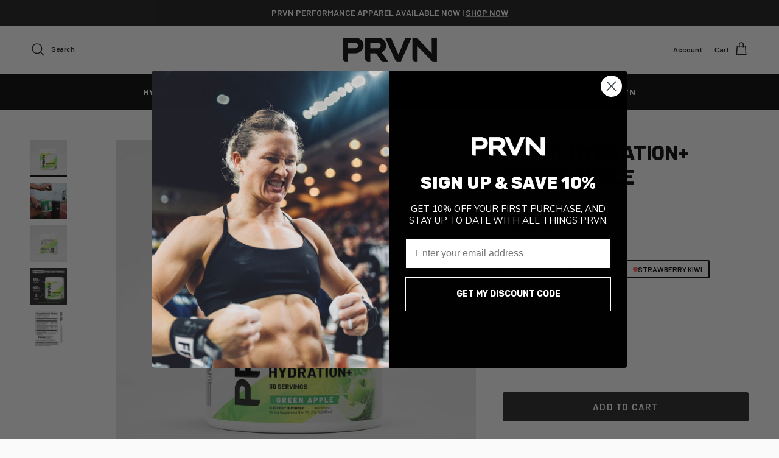

--- FILE ---
content_type: text/html; charset=utf-8
request_url: https://prvnfitness.com/collections/supplements-1/products/prvn-hydration-green-apple
body_size: 67956
content:
<!doctype html>
<html class="no-js" lang="en" dir="ltr">
<head>
  <script type="application/vnd.locksmith+json" data-locksmith>{"version":"v254","locked":false,"initialized":true,"scope":"product","access_granted":true,"access_denied":false,"requires_customer":false,"manual_lock":false,"remote_lock":false,"has_timeout":false,"remote_rendered":null,"hide_resource":false,"hide_links_to_resource":false,"transparent":true,"locks":{"all":[],"opened":[]},"keys":[],"keys_signature":"34a4d2c98671d0e69420b88b1c5b839cf72212f86e9cd6c942521c117f63cb31","state":{"template":"product.hydration","theme":149516058878,"product":"prvn-hydration-green-apple","collection":"supplements-1","page":null,"blog":null,"article":null,"app":null},"now":1768971473,"path":"\/collections\/supplements-1\/products\/prvn-hydration-green-apple","locale_root_url":"\/","canonical_url":"https:\/\/prvnfitness.com\/products\/prvn-hydration-green-apple","customer_id":null,"customer_id_signature":"34a4d2c98671d0e69420b88b1c5b839cf72212f86e9cd6c942521c117f63cb31","cart":null}</script><script data-locksmith>!function(){undefined;!function(){var s=window.Locksmith={},e=document.querySelector('script[type="application/vnd.locksmith+json"]'),n=e&&e.innerHTML;if(s.state={},s.util={},s.loading=!1,n)try{s.state=JSON.parse(n)}catch(d){}if(document.addEventListener&&document.querySelector){var o,a,i,t=[76,79,67,75,83,77,73,84,72,49,49],c=function(){a=t.slice(0)},l="style",r=function(e){e&&27!==e.keyCode&&"click"!==e.type||(document.removeEventListener("keydown",r),document.removeEventListener("click",r),o&&document.body.removeChild(o),o=null)};c(),document.addEventListener("keyup",function(e){if(e.keyCode===a[0]){if(clearTimeout(i),a.shift(),0<a.length)return void(i=setTimeout(c,1e3));c(),r(),(o=document.createElement("div"))[l].width="50%",o[l].maxWidth="1000px",o[l].height="85%",o[l].border="1px rgba(0, 0, 0, 0.2) solid",o[l].background="rgba(255, 255, 255, 0.99)",o[l].borderRadius="4px",o[l].position="fixed",o[l].top="50%",o[l].left="50%",o[l].transform="translateY(-50%) translateX(-50%)",o[l].boxShadow="0 2px 5px rgba(0, 0, 0, 0.3), 0 0 100vh 100vw rgba(0, 0, 0, 0.5)",o[l].zIndex="2147483645";var t=document.createElement("textarea");t.value=JSON.stringify(JSON.parse(n),null,2),t[l].border="none",t[l].display="block",t[l].boxSizing="border-box",t[l].width="100%",t[l].height="100%",t[l].background="transparent",t[l].padding="22px",t[l].fontFamily="monospace",t[l].fontSize="14px",t[l].color="#333",t[l].resize="none",t[l].outline="none",t.readOnly=!0,o.appendChild(t),document.body.appendChild(o),t.addEventListener("click",function(e){e.stopImmediatePropagation()}),t.select(),document.addEventListener("keydown",r),document.addEventListener("click",r)}})}s.isEmbedded=-1!==window.location.search.indexOf("_ab=0&_fd=0&_sc=1"),s.path=s.state.path||window.location.pathname,s.basePath=s.state.locale_root_url.concat("/apps/locksmith").replace(/^\/\//,"/"),s.reloading=!1,s.util.console=window.console||{log:function(){},error:function(){}},s.util.makeUrl=function(e,t){var n,o=s.basePath+e,a=[],i=s.cache();for(n in i)a.push(n+"="+encodeURIComponent(i[n]));for(n in t)a.push(n+"="+encodeURIComponent(t[n]));return s.state.customer_id&&(a.push("customer_id="+encodeURIComponent(s.state.customer_id)),a.push("customer_id_signature="+encodeURIComponent(s.state.customer_id_signature))),o+=(-1===o.indexOf("?")?"?":"&")+a.join("&")},s._initializeCallbacks=[],s.on=function(e,t){if("initialize"!==e)throw'Locksmith.on() currently only supports the "initialize" event';s._initializeCallbacks.push(t)},s.initializeSession=function(e){if(!s.isEmbedded){var t=!1,n=!0,o=!0;(e=e||{}).silent&&(o=n=!(t=!0)),s.ping({silent:t,spinner:n,reload:o,callback:function(){s._initializeCallbacks.forEach(function(e){e()})}})}},s.cache=function(e){var t={};try{var n=function a(e){return(document.cookie.match("(^|; )"+e+"=([^;]*)")||0)[2]};t=JSON.parse(decodeURIComponent(n("locksmith-params")||"{}"))}catch(d){}if(e){for(var o in e)t[o]=e[o];document.cookie="locksmith-params=; expires=Thu, 01 Jan 1970 00:00:00 GMT; path=/",document.cookie="locksmith-params="+encodeURIComponent(JSON.stringify(t))+"; path=/"}return t},s.cache.cart=s.state.cart,s.cache.cartLastSaved=null,s.params=s.cache(),s.util.reload=function(){s.reloading=!0;try{window.location.href=window.location.href.replace(/#.*/,"")}catch(d){s.util.console.error("Preferred reload method failed",d),window.location.reload()}},s.cache.saveCart=function(e){if(!s.cache.cart||s.cache.cart===s.cache.cartLastSaved)return e?e():null;var t=s.cache.cartLastSaved;s.cache.cartLastSaved=s.cache.cart,fetch("/cart/update.js",{method:"POST",headers:{"Content-Type":"application/json",Accept:"application/json"},body:JSON.stringify({attributes:{locksmith:s.cache.cart}})}).then(function(e){if(!e.ok)throw new Error("Cart update failed: "+e.status);return e.json()}).then(function(){e&&e()})["catch"](function(e){if(s.cache.cartLastSaved=t,!s.reloading)throw e})},s.util.spinnerHTML='<style>body{background:#FFF}@keyframes spin{from{transform:rotate(0deg)}to{transform:rotate(360deg)}}#loading{display:flex;width:100%;height:50vh;color:#777;align-items:center;justify-content:center}#loading .spinner{display:block;animation:spin 600ms linear infinite;position:relative;width:50px;height:50px}#loading .spinner-ring{stroke:currentColor;stroke-dasharray:100%;stroke-width:2px;stroke-linecap:round;fill:none}</style><div id="loading"><div class="spinner"><svg width="100%" height="100%"><svg preserveAspectRatio="xMinYMin"><circle class="spinner-ring" cx="50%" cy="50%" r="45%"></circle></svg></svg></div></div>',s.util.clobberBody=function(e){document.body.innerHTML=e},s.util.clobberDocument=function(e){e.responseText&&(e=e.responseText),document.documentElement&&document.removeChild(document.documentElement);var t=document.open("text/html","replace");t.writeln(e),t.close(),setTimeout(function(){var e=t.querySelector("[autofocus]");e&&e.focus()},100)},s.util.serializeForm=function(e){if(e&&"FORM"===e.nodeName){var t,n,o={};for(t=e.elements.length-1;0<=t;t-=1)if(""!==e.elements[t].name)switch(e.elements[t].nodeName){case"INPUT":switch(e.elements[t].type){default:case"text":case"hidden":case"password":case"button":case"reset":case"submit":o[e.elements[t].name]=e.elements[t].value;break;case"checkbox":case"radio":e.elements[t].checked&&(o[e.elements[t].name]=e.elements[t].value);break;case"file":}break;case"TEXTAREA":o[e.elements[t].name]=e.elements[t].value;break;case"SELECT":switch(e.elements[t].type){case"select-one":o[e.elements[t].name]=e.elements[t].value;break;case"select-multiple":for(n=e.elements[t].options.length-1;0<=n;n-=1)e.elements[t].options[n].selected&&(o[e.elements[t].name]=e.elements[t].options[n].value)}break;case"BUTTON":switch(e.elements[t].type){case"reset":case"submit":case"button":o[e.elements[t].name]=e.elements[t].value}}return o}},s.util.on=function(e,i,s,t){t=t||document;var c="locksmith-"+e+i,n=function(e){var t=e.target,n=e.target.parentElement,o=t&&t.className&&(t.className.baseVal||t.className)||"",a=n&&n.className&&(n.className.baseVal||n.className)||"";("string"==typeof o&&-1!==o.split(/\s+/).indexOf(i)||"string"==typeof a&&-1!==a.split(/\s+/).indexOf(i))&&!e[c]&&(e[c]=!0,s(e))};t.attachEvent?t.attachEvent(e,n):t.addEventListener(e,n,!1)},s.util.enableActions=function(e){s.util.on("click","locksmith-action",function(e){e.preventDefault();var t=e.target;t.dataset.confirmWith&&!confirm(t.dataset.confirmWith)||(t.disabled=!0,t.innerText=t.dataset.disableWith,s.post("/action",t.dataset.locksmithParams,{spinner:!1,type:"text",success:function(e){(e=JSON.parse(e.responseText)).message&&alert(e.message),s.util.reload()}}))},e)},s.util.inject=function(e,t){var n=["data","locksmith","append"];if(-1!==t.indexOf(n.join("-"))){var o=document.createElement("div");o.innerHTML=t,e.appendChild(o)}else e.innerHTML=t;var a,i,s=e.querySelectorAll("script");for(i=0;i<s.length;++i){a=s[i];var c=document.createElement("script");if(a.type&&(c.type=a.type),a.src)c.src=a.src;else{var l=document.createTextNode(a.innerHTML);c.appendChild(l)}e.appendChild(c)}var r=e.querySelector("[autofocus]");r&&r.focus()},s.post=function(e,t,n){!1!==(n=n||{}).spinner&&s.util.clobberBody(s.util.spinnerHTML);var o={};n.container===document?(o.layout=1,n.success=function(e){s.util.clobberDocument(e)}):n.container&&(o.layout=0,n.success=function(e){var t=document.getElementById(n.container);s.util.inject(t,e),t.id===t.firstChild.id&&t.parentElement.replaceChild(t.firstChild,t)}),n.form_type&&(t.form_type=n.form_type),n.include_layout_classes!==undefined&&(t.include_layout_classes=n.include_layout_classes),n.lock_id!==undefined&&(t.lock_id=n.lock_id),s.loading=!0;var a=s.util.makeUrl(e,o),i="json"===n.type||"text"===n.type;fetch(a,{method:"POST",headers:{"Content-Type":"application/json",Accept:i?"application/json":"text/html"},body:JSON.stringify(t)}).then(function(e){if(!e.ok)throw new Error("Request failed: "+e.status);return e.text()}).then(function(e){var t=n.success||s.util.clobberDocument;t(i?{responseText:e}:e)})["catch"](function(e){if(!s.reloading)if("dashboard.weglot.com"!==window.location.host){if(!n.silent)throw alert("Something went wrong! Please refresh and try again."),e;console.error(e)}else console.error(e)})["finally"](function(){s.loading=!1})},s.postResource=function(e,t){e.path=s.path,e.search=window.location.search,e.state=s.state,e.passcode&&(e.passcode=e.passcode.trim()),e.email&&(e.email=e.email.trim()),e.state.cart=s.cache.cart,e.locksmith_json=s.jsonTag,e.locksmith_json_signature=s.jsonTagSignature,s.post("/resource",e,t)},s.ping=function(e){if(!s.isEmbedded){e=e||{};var t=function(){e.reload?s.util.reload():"function"==typeof e.callback&&e.callback()};s.post("/ping",{path:s.path,search:window.location.search,state:s.state},{spinner:!!e.spinner,silent:"undefined"==typeof e.silent||e.silent,type:"text",success:function(e){e&&e.responseText?((e=JSON.parse(e.responseText)).messages&&0<e.messages.length&&s.showMessages(e.messages),e.cart&&s.cache.cart!==e.cart?(s.cache.cart=e.cart,s.cache.saveCart(function(){t(),e.cart&&e.cart.match(/^.+:/)&&s.util.reload()})):t()):console.error("[Locksmith] Invalid result in ping callback:",e)}})}},s.timeoutMonitor=function(){var e=s.cache.cart;s.ping({callback:function(){e!==s.cache.cart||setTimeout(function(){s.timeoutMonitor()},6e4)}})},s.showMessages=function(e){var t=document.createElement("div");t.style.position="fixed",t.style.left=0,t.style.right=0,t.style.bottom="-50px",t.style.opacity=0,t.style.background="#191919",t.style.color="#ddd",t.style.transition="bottom 0.2s, opacity 0.2s",t.style.zIndex=999999,t.innerHTML="        <style>          .locksmith-ab .locksmith-b { display: none; }          .locksmith-ab.toggled .locksmith-b { display: flex; }          .locksmith-ab.toggled .locksmith-a { display: none; }          .locksmith-flex { display: flex; flex-wrap: wrap; justify-content: space-between; align-items: center; padding: 10px 20px; }          .locksmith-message + .locksmith-message { border-top: 1px #555 solid; }          .locksmith-message a { color: inherit; font-weight: bold; }          .locksmith-message a:hover { color: inherit; opacity: 0.8; }          a.locksmith-ab-toggle { font-weight: inherit; text-decoration: underline; }          .locksmith-text { flex-grow: 1; }          .locksmith-cta { flex-grow: 0; text-align: right; }          .locksmith-cta button { transform: scale(0.8); transform-origin: left; }          .locksmith-cta > * { display: block; }          .locksmith-cta > * + * { margin-top: 10px; }          .locksmith-message a.locksmith-close { flex-grow: 0; text-decoration: none; margin-left: 15px; font-size: 30px; font-family: monospace; display: block; padding: 2px 10px; }                    @media screen and (max-width: 600px) {            .locksmith-wide-only { display: none !important; }            .locksmith-flex { padding: 0 15px; }            .locksmith-flex > * { margin-top: 5px; margin-bottom: 5px; }            .locksmith-cta { text-align: left; }          }                    @media screen and (min-width: 601px) {            .locksmith-narrow-only { display: none !important; }          }        </style>      "+e.map(function(e){return'<div class="locksmith-message">'+e+"</div>"}).join(""),document.body.appendChild(t),document.body.style.position="relative",document.body.parentElement.style.paddingBottom=t.offsetHeight+"px",setTimeout(function(){t.style.bottom=0,t.style.opacity=1},50),s.util.on("click","locksmith-ab-toggle",function(e){e.preventDefault();for(var t=e.target.parentElement;-1===t.className.split(" ").indexOf("locksmith-ab");)t=t.parentElement;-1!==t.className.split(" ").indexOf("toggled")?t.className=t.className.replace("toggled",""):t.className=t.className+" toggled"}),s.util.enableActions(t)}}()}();</script>
      <script data-locksmith>Locksmith.cache.cart=null</script>

  <script data-locksmith>Locksmith.jsonTag="{\"version\":\"v254\",\"locked\":false,\"initialized\":true,\"scope\":\"product\",\"access_granted\":true,\"access_denied\":false,\"requires_customer\":false,\"manual_lock\":false,\"remote_lock\":false,\"has_timeout\":false,\"remote_rendered\":null,\"hide_resource\":false,\"hide_links_to_resource\":false,\"transparent\":true,\"locks\":{\"all\":[],\"opened\":[]},\"keys\":[],\"keys_signature\":\"34a4d2c98671d0e69420b88b1c5b839cf72212f86e9cd6c942521c117f63cb31\",\"state\":{\"template\":\"product.hydration\",\"theme\":149516058878,\"product\":\"prvn-hydration-green-apple\",\"collection\":\"supplements-1\",\"page\":null,\"blog\":null,\"article\":null,\"app\":null},\"now\":1768971473,\"path\":\"\\\/collections\\\/supplements-1\\\/products\\\/prvn-hydration-green-apple\",\"locale_root_url\":\"\\\/\",\"canonical_url\":\"https:\\\/\\\/prvnfitness.com\\\/products\\\/prvn-hydration-green-apple\",\"customer_id\":null,\"customer_id_signature\":\"34a4d2c98671d0e69420b88b1c5b839cf72212f86e9cd6c942521c117f63cb31\",\"cart\":null}";Locksmith.jsonTagSignature="dac4c87ab3fbebe138f2e079277000d4b5ba1097614ba574f3297a350cd64093"</script>
  

    
    
    
    
    
      
      
    
  

 
<meta charset="utf-8">
<meta name="viewport" content="width=device-width,initial-scale=1">
<title>PRVN® Hydration+ Green Apple &ndash; PRVN FITNESS</title><link rel="canonical" href="https://prvnfitness.com/products/prvn-hydration-green-apple"><link rel="icon" href="//prvnfitness.com/cdn/shop/files/favicon-32x32.png?crop=center&height=48&v=1739304276&width=48" type="image/png">
  <link rel="apple-touch-icon" href="//prvnfitness.com/cdn/shop/files/favicon-32x32.png?crop=center&height=180&v=1739304276&width=180"><meta name="description" content="SALTY, SWEET, AND ALL NATURAL! PRVN Hydration+ is clinically dosed with the highest quality ingredients to keep you hydrated and replenished during the toughest training days, helping you to optimize hydration and improve overall performance in all areas of your life.">
<meta property="og:site_name" content="PRVN FITNESS">
<meta property="og:url" content="https://prvnfitness.com/products/prvn-hydration-green-apple"><meta property="og:title" content="PRVN® Hydration+ Green Apple">
<meta property="og:type" content="product">
<meta property="og:description" content="SALTY, SWEET, AND ALL NATURAL! PRVN Hydration+ is clinically dosed with the highest quality ingredients to keep you hydrated and replenished during the toughest training days, helping you to optimize hydration and improve overall performance in all areas of your life.">
<meta property="og:image" content="http://prvnfitness.com/cdn/shop/files/GAfront.png?crop=center&height=1200&v=1757520640&width=1200">
<meta property="og:image:secure_url" content="https://prvnfitness.com/cdn/shop/files/GAfront.png?crop=center&height=1200&v=1757520640&width=1200">
<meta property="og:image:width" content="1500">
  <meta property="og:image:height" content="1500"><meta property="og:price:amount" content="39.99">
<meta property="og:price:currency" content="USD">
<meta name="twitter:card" content="summary_large_image"><meta name="twitter:title" content="PRVN® Hydration+ Green Apple">
<meta name="twitter:description" content="SALTY, SWEET, AND ALL NATURAL! PRVN Hydration+ is clinically dosed with the highest quality ingredients to keep you hydrated and replenished during the toughest training days, helping you to optimize hydration and improve overall performance in all areas of your life.">
<script>
  window._learnq = window._learnq || [];
  _learnq.push(['account','SagvtK']);
</script>
<script async src="https://static.klaviyo.com/onsite/js/klaviyo.js?company_id=SagvtK"></script>

<script>
  document.addEventListener('DOMContentLoaded', function () {
    // Any link whose href contains one of these paths will have its entire card removed
    var bannedPaths = [
      '/pages/prvn-fitness-1-1-scheduling',
      '/products/prvn-nutrition-one-time-consultation',
      '/products/prvn-nutrition-1-1-coaching'
    ];

    function hideBannedLinks(root) {
      if (!root) return;

      bannedPaths.forEach(function (path) {
        var links = root.querySelectorAll('a[href*="' + path + '"]');

        links.forEach(function (a) {
          // Walk up the DOM to find the "card" wrapper
          var card = a;
          while (
            card &&
            !card.matches(
              'li, .search-suggestions__list-item, .search-suggestions__item, .product-block, .product-grid__item, .grid__item, .product-item, .card'
            )
          ) {
            card = card.parentElement;
          }

          // Remove the whole card if we found it, otherwise just remove the link
          if (card) {
            card.remove();
          } else {
            a.remove();
          }
        });
      });
    }

    // Initial pass
    hideBannedLinks(document);

    // Watch for dynamically added search overlays/suggestions
    var observer = new MutationObserver(function (mutations) {
      mutations.forEach(function (m) {
        m.addedNodes.forEach(function (node) {
          if (node.nodeType === 1) {
            hideBannedLinks(node);
          }
        });
      });
    });

    observer.observe(document.body, { childList: true, subtree: true });
  });
</script><style>@font-face {
  font-family: Barlow;
  font-weight: 600;
  font-style: normal;
  font-display: fallback;
  src: url("//prvnfitness.com/cdn/fonts/barlow/barlow_n6.329f582a81f63f125e63c20a5a80ae9477df68e1.woff2") format("woff2"),
       url("//prvnfitness.com/cdn/fonts/barlow/barlow_n6.0163402e36247bcb8b02716880d0b39568412e9e.woff") format("woff");
}
@font-face {
  font-family: Barlow;
  font-weight: 900;
  font-style: normal;
  font-display: fallback;
  src: url("//prvnfitness.com/cdn/fonts/barlow/barlow_n9.0641981c454b3fc3d4db37ebaaf1fec3bc17cc2a.woff2") format("woff2"),
       url("//prvnfitness.com/cdn/fonts/barlow/barlow_n9.888138f2a8741799caa670e6fd6e11a45720c1ae.woff") format("woff");
}
@font-face {
  font-family: Barlow;
  font-weight: 500;
  font-style: normal;
  font-display: fallback;
  src: url("//prvnfitness.com/cdn/fonts/barlow/barlow_n5.a193a1990790eba0cc5cca569d23799830e90f07.woff2") format("woff2"),
       url("//prvnfitness.com/cdn/fonts/barlow/barlow_n5.ae31c82169b1dc0715609b8cc6a610b917808358.woff") format("woff");
}
@font-face {
  font-family: Barlow;
  font-weight: 600;
  font-style: italic;
  font-display: fallback;
  src: url("//prvnfitness.com/cdn/fonts/barlow/barlow_i6.5a22bd20fb27bad4d7674cc6e666fb9c77d813bb.woff2") format("woff2"),
       url("//prvnfitness.com/cdn/fonts/barlow/barlow_i6.1c8787fcb59f3add01a87f21b38c7ef797e3b3a1.woff") format("woff");
}
@font-face {
  font-family: Barlow;
  font-weight: 900;
  font-style: italic;
  font-display: fallback;
  src: url("//prvnfitness.com/cdn/fonts/barlow/barlow_i9.11ebc1177381737860951e28b673b99861ed4d01.woff2") format("woff2"),
       url("//prvnfitness.com/cdn/fonts/barlow/barlow_i9.21f5e6102f93a0770915aa0d3a28461f61135770.woff") format("woff");
}
@font-face {
  font-family: Barlow;
  font-weight: 800;
  font-style: normal;
  font-display: fallback;
  src: url("//prvnfitness.com/cdn/fonts/barlow/barlow_n8.b626aaae1ccd3d041eadc7b1698cddd6c6e1a1be.woff2") format("woff2"),
       url("//prvnfitness.com/cdn/fonts/barlow/barlow_n8.1bf215001985940b35ef11f18a7d3d9997210d4c.woff") format("woff");
}
@font-face {
  font-family: Trirong;
  font-weight: 700;
  font-style: normal;
  font-display: fallback;
  src: url("//prvnfitness.com/cdn/fonts/trirong/trirong_n7.a33ed6536f9a7c6d7a9d0b52e1e13fd44f544eff.woff2") format("woff2"),
       url("//prvnfitness.com/cdn/fonts/trirong/trirong_n7.cdb88d0f8e5c427b393745c8cdeb8bc085cbacff.woff") format("woff");
}
@font-face {
  font-family: Barlow;
  font-weight: 700;
  font-style: normal;
  font-display: fallback;
  src: url("//prvnfitness.com/cdn/fonts/barlow/barlow_n7.691d1d11f150e857dcbc1c10ef03d825bc378d81.woff2") format("woff2"),
       url("//prvnfitness.com/cdn/fonts/barlow/barlow_n7.4fdbb1cb7da0e2c2f88492243ffa2b4f91924840.woff") format("woff");
}
@font-face {
  font-family: Barlow;
  font-weight: 600;
  font-style: normal;
  font-display: fallback;
  src: url("//prvnfitness.com/cdn/fonts/barlow/barlow_n6.329f582a81f63f125e63c20a5a80ae9477df68e1.woff2") format("woff2"),
       url("//prvnfitness.com/cdn/fonts/barlow/barlow_n6.0163402e36247bcb8b02716880d0b39568412e9e.woff") format("woff");
}
:root {
  --page-container-width:          1480px;
  --reading-container-width:       720px;
  --divider-opacity:               0.14;
  --gutter-large:                  30px;
  --gutter-desktop:                20px;
  --gutter-mobile:                 16px;
  --section-padding:               50px;
  --larger-section-padding:        80px;
  --larger-section-padding-mobile: 60px;
  --largest-section-padding:       110px;
  --aos-animate-duration:          0.6s;

  --base-font-family:              Barlow, sans-serif;
  --base-font-weight:              600;
  --base-font-style:               normal;
  --heading-font-family:           Barlow, sans-serif;
  --heading-font-weight:           800;
  --heading-font-style:            normal;
  --heading-font-letter-spacing:   normal;
  --logo-font-family:              Trirong, serif;
  --logo-font-weight:              700;
  --logo-font-style:               normal;
  --nav-font-family:               Barlow, sans-serif;
  --nav-font-weight:               700;
  --nav-font-style:                normal;

  --base-text-size:15px;
  --base-line-height:              1.6;
  --input-text-size:16px;
  --smaller-text-size-1:12px;
  --smaller-text-size-2:14px;
  --smaller-text-size-3:12px;
  --smaller-text-size-4:11px;
  --larger-text-size:34px;
  --super-large-text-size:60px;
  --super-large-mobile-text-size:27px;
  --larger-mobile-text-size:27px;
  --logo-text-size:26px;--btn-letter-spacing: 0.08em;
    --btn-text-transform: uppercase;
    --button-text-size: 13px;
    --quickbuy-button-text-size: 13;
    --small-feature-link-font-size: 0.75em;
    --input-btn-padding-top:             1.2em;
    --input-btn-padding-bottom:          1.2em;--heading-text-transform:none;
  --nav-text-size:                      14px;
  --mobile-menu-font-weight:            600;

  --body-bg-color:                      250 250 250;
  --bg-color:                           250 250 250;
  --body-text-color:                    65 64 66;
  --text-color:                         65 64 66;

  --header-text-col:                    #171717;--header-text-hover-col:             var(--header-text-col);--header-bg-col:                     #ffffff;
  --heading-color:                     0 0 0;
  --body-heading-color:                0 0 0;
  --heading-divider-col:               #000000;

  --logo-col:                          #171717;
  --main-nav-bg:                       #000000;
  --main-nav-link-col:                 #ffffff;
  --main-nav-link-hover-col:           #d4af37;
  --main-nav-link-featured-col:        #b61d0f;

  --link-color:                        212 175 55;
  --body-link-color:                   212 175 55;

  --btn-bg-color:                        35 35 35;
  --btn-bg-hover-color:                  0 0 0;
  --btn-border-color:                    35 35 35;
  --btn-border-hover-color:              0 0 0;
  --btn-text-color:                      255 255 255;
  --btn-text-hover-color:                255 255 255;--btn-alt-bg-color:                    255 255 255;
  --btn-alt-text-color:                  35 35 35;
  --btn-alt-border-color:                35 35 35;
  --btn-alt-border-hover-color:          35 35 35;--btn-ter-bg-color:                    230 230 230;
  --btn-ter-text-color:                  14 14 14;
  --btn-ter-bg-hover-color:              35 35 35;
  --btn-ter-text-hover-color:            255 255 255;--btn-border-radius: 3px;--color-scheme-default:                             #fafafa;
  --color-scheme-default-color:                       250 250 250;
  --color-scheme-default-text-color:                  65 64 66;
  --color-scheme-default-head-color:                  0 0 0;
  --color-scheme-default-link-color:                  212 175 55;
  --color-scheme-default-btn-text-color:              255 255 255;
  --color-scheme-default-btn-text-hover-color:        255 255 255;
  --color-scheme-default-btn-bg-color:                35 35 35;
  --color-scheme-default-btn-bg-hover-color:          0 0 0;
  --color-scheme-default-btn-border-color:            35 35 35;
  --color-scheme-default-btn-border-hover-color:      0 0 0;
  --color-scheme-default-btn-alt-text-color:          35 35 35;
  --color-scheme-default-btn-alt-bg-color:            255 255 255;
  --color-scheme-default-btn-alt-border-color:        35 35 35;
  --color-scheme-default-btn-alt-border-hover-color:  35 35 35;

  --color-scheme-1:                             #000000;
  --color-scheme-1-color:                       0 0 0;
  --color-scheme-1-text-color:                  250 250 250;
  --color-scheme-1-head-color:                  255 255 255;
  --color-scheme-1-link-color:                  212 175 55;
  --color-scheme-1-btn-text-color:              255 255 255;
  --color-scheme-1-btn-text-hover-color:        255 255 255;
  --color-scheme-1-btn-bg-color:                35 35 35;
  --color-scheme-1-btn-bg-hover-color:          0 0 0;
  --color-scheme-1-btn-border-color:            35 35 35;
  --color-scheme-1-btn-border-hover-color:      0 0 0;
  --color-scheme-1-btn-alt-text-color:          35 35 35;
  --color-scheme-1-btn-alt-bg-color:            255 255 255;
  --color-scheme-1-btn-alt-border-color:        35 35 35;
  --color-scheme-1-btn-alt-border-hover-color:  35 35 35;

  --color-scheme-2:                             #f4f4f4;
  --color-scheme-2-color:                       244 244 244;
  --color-scheme-2-text-color:                  52 52 52;
  --color-scheme-2-head-color:                  52 52 52;
  --color-scheme-2-link-color:                  52 52 52;
  --color-scheme-2-btn-text-color:              255 255 255;
  --color-scheme-2-btn-text-hover-color:        255 255 255;
  --color-scheme-2-btn-bg-color:                35 35 35;
  --color-scheme-2-btn-bg-hover-color:          0 0 0;
  --color-scheme-2-btn-border-color:            35 35 35;
  --color-scheme-2-btn-border-hover-color:      0 0 0;
  --color-scheme-2-btn-alt-text-color:          35 35 35;
  --color-scheme-2-btn-alt-bg-color:            255 255 255;
  --color-scheme-2-btn-alt-border-color:        35 35 35;
  --color-scheme-2-btn-alt-border-hover-color:  35 35 35;

  /* Shop Pay payment terms */
  --payment-terms-background-color:    #fafafa;--quickbuy-bg: 0 0 0;--body-input-background-color:       rgb(var(--body-bg-color));
  --input-background-color:            rgb(var(--body-bg-color));
  --body-input-text-color:             var(--body-text-color);
  --input-text-color:                  var(--body-text-color);
  --body-input-border-color:           rgb(204, 204, 204);
  --input-border-color:                rgb(204, 204, 204);
  --input-border-color-hover:          rgb(148, 148, 149);
  --input-border-color-active:         rgb(65, 64, 66);

  --swatch-cross-svg:                  url("data:image/svg+xml,%3Csvg xmlns='http://www.w3.org/2000/svg' width='240' height='240' viewBox='0 0 24 24' fill='none' stroke='rgb(204, 204, 204)' stroke-width='0.09' preserveAspectRatio='none' %3E%3Cline x1='24' y1='0' x2='0' y2='24'%3E%3C/line%3E%3C/svg%3E");
  --swatch-cross-hover:                url("data:image/svg+xml,%3Csvg xmlns='http://www.w3.org/2000/svg' width='240' height='240' viewBox='0 0 24 24' fill='none' stroke='rgb(148, 148, 149)' stroke-width='0.09' preserveAspectRatio='none' %3E%3Cline x1='24' y1='0' x2='0' y2='24'%3E%3C/line%3E%3C/svg%3E");
  --swatch-cross-active:               url("data:image/svg+xml,%3Csvg xmlns='http://www.w3.org/2000/svg' width='240' height='240' viewBox='0 0 24 24' fill='none' stroke='rgb(65, 64, 66)' stroke-width='0.09' preserveAspectRatio='none' %3E%3Cline x1='24' y1='0' x2='0' y2='24'%3E%3C/line%3E%3C/svg%3E");

  --footer-divider-col:                #000000;
  --footer-text-col:                   255 255 255;
  --footer-heading-col:                255 255 255;
  --footer-bg:                         #000000;--product-label-overlay-justify: flex-start;--product-label-overlay-align: flex-end;--product-label-overlay-reduction-text:   #ffffff;
  --product-label-overlay-reduction-bg:     #c20000;
  --product-label-overlay-stock-text:       #ffffff;
  --product-label-overlay-stock-bg:         #09728c;
  --product-label-overlay-new-text:         #ffffff;
  --product-label-overlay-new-bg:           #d4af37;
  --product-label-overlay-meta-text:        #ffffff;
  --product-label-overlay-meta-bg:          #bd2585;
  --product-label-sale-text:                #c20000;
  --product-label-sold-text:                #171717;
  --product-label-preorder-text:            #3ea36a;

  --product-block-crop-align:               center;

  
  --product-block-price-align:              flex-start;
  --product-block-price-item-margin-start:  initial;
  --product-block-price-item-margin-end:    .5rem;
  

  --collection-block-image-position:   center center;

  --swatch-picker-image-size:          50px;
  --swatch-crop-align:                 center center;

  --image-overlay-text-color:          0 0 0;--image-overlay-bg:                  rgba(23, 23, 23, 0.0);
  --image-overlay-shadow-start:        rgb(0 0 0 / 0.0);
  --image-overlay-box-opacity:         0.65;--product-inventory-ok-box-color:            #f2faf0;
  --product-inventory-ok-text-color:           #108043;
  --product-inventory-ok-icon-box-fill-color:  #fff;
  --product-inventory-low-box-color:           #fcf1cd;
  --product-inventory-low-text-color:          #dd9a1a;
  --product-inventory-low-icon-box-fill-color: #fff;
  --product-inventory-low-text-color-channels: 16, 128, 67;
  --product-inventory-ok-text-color-channels:  221, 154, 26;

  --rating-star-color: 212 175 55;--overlay-align-left: start;
    --overlay-align-right: end;}html[dir=rtl] {
  --overlay-right-text-m-left: 0;
  --overlay-right-text-m-right: auto;
  --overlay-left-shadow-left-left: 15%;
  --overlay-left-shadow-left-right: -50%;
  --overlay-left-shadow-right-left: -85%;
  --overlay-left-shadow-right-right: 0;
}.image-overlay--bg-box .text-overlay .text-overlay__text {
    --image-overlay-box-bg: 250 250 250;
    --heading-color: var(--body-heading-color);
    --text-color: var(--body-text-color);
    --link-color: var(--body-link-color);
  }::selection {
    background: rgb(var(--body-heading-color));
    color: rgb(var(--body-bg-color));
  }
  ::-moz-selection {
    background: rgb(var(--body-heading-color));
    color: rgb(var(--body-bg-color));
  }.navigation .h1 {
  color: inherit !important;
}.use-color-scheme--default {
  --product-label-sale-text:           #c20000;
  --product-label-sold-text:           #171717;
  --product-label-preorder-text:       #3ea36a;
  --input-background-color:            rgb(var(--body-bg-color));
  --input-text-color:                  var(--body-input-text-color);
  --input-border-color:                rgb(204, 204, 204);
  --input-border-color-hover:          rgb(148, 148, 149);
  --input-border-color-active:         rgb(65, 64, 66);
}</style>

  <link href="//prvnfitness.com/cdn/shop/t/46/assets/main.css?v=123292405997423699671748965251" rel="stylesheet" type="text/css" media="all" />
<link rel="preload" as="font" href="//prvnfitness.com/cdn/fonts/barlow/barlow_n6.329f582a81f63f125e63c20a5a80ae9477df68e1.woff2" type="font/woff2" crossorigin><link rel="preload" as="font" href="//prvnfitness.com/cdn/fonts/barlow/barlow_n8.b626aaae1ccd3d041eadc7b1698cddd6c6e1a1be.woff2" type="font/woff2" crossorigin><script>
    document.documentElement.className = document.documentElement.className.replace('no-js', 'js');

    window.theme = {
      info: {
        name: 'Symmetry',
        version: '7.4.0'
      },
      device: {
        hasTouch: window.matchMedia('(any-pointer: coarse)').matches,
        hasHover: window.matchMedia('(hover: hover)').matches
      },
      mediaQueries: {
        md: '(min-width: 768px)',
        productMediaCarouselBreak: '(min-width: 1041px)'
      },
      routes: {
        base: 'https://prvnfitness.com',
        cart: '/cart',
        cartAdd: '/cart/add.js',
        cartUpdate: '/cart/update.js',
        predictiveSearch: '/search/suggest'
      },
      strings: {
        cartTermsConfirmation: "You must agree to the terms and conditions before continuing.",
        cartItemsQuantityError: "You can only add [QUANTITY] of this item to your cart.",
        generalSearchViewAll: "View all search results",
        noStock: "Sold out",
        noVariant: "Unavailable",
        productsProductChooseA: "Choose a",
        generalSearchPages: "Pages",
        generalSearchNoResultsWithoutTerms: "Sorry, we couldnʼt find any results",
        shippingCalculator: {
          singleRate: "There is one shipping rate for this destination:",
          multipleRates: "There are multiple shipping rates for this destination:",
          noRates: "We do not ship to this destination."
        }
      },
      settings: {
        moneyWithCurrencyFormat: "${{amount}} USD",
        cartType: "page",
        afterAddToCart: "notification",
        quickbuyStyle: "off",
        externalLinksNewTab: true,
        internalLinksSmoothScroll: true
      }
    }

    theme.inlineNavigationCheck = function() {
      var pageHeader = document.querySelector('.pageheader'),
          inlineNavContainer = pageHeader.querySelector('.logo-area__left__inner'),
          inlineNav = inlineNavContainer.querySelector('.navigation--left');
      if (inlineNav && getComputedStyle(inlineNav).display != 'none') {
        var inlineMenuCentered = document.querySelector('.pageheader--layout-inline-menu-center'),
            logoContainer = document.querySelector('.logo-area__middle__inner');
        if(inlineMenuCentered) {
          var rightWidth = document.querySelector('.logo-area__right__inner').clientWidth,
              middleWidth = logoContainer.clientWidth,
              logoArea = document.querySelector('.logo-area'),
              computedLogoAreaStyle = getComputedStyle(logoArea),
              logoAreaInnerWidth = logoArea.clientWidth - Math.ceil(parseFloat(computedLogoAreaStyle.paddingLeft)) - Math.ceil(parseFloat(computedLogoAreaStyle.paddingRight)),
              availableNavWidth = logoAreaInnerWidth - Math.max(rightWidth, middleWidth) * 2 - 40;
          inlineNavContainer.style.maxWidth = availableNavWidth + 'px';
        }

        var firstInlineNavLink = inlineNav.querySelector('.navigation__item:first-child'),
            lastInlineNavLink = inlineNav.querySelector('.navigation__item:last-child');
        if (lastInlineNavLink) {
          var inlineNavWidth = null;
          if(document.querySelector('html[dir=rtl]')) {
            inlineNavWidth = firstInlineNavLink.offsetLeft - lastInlineNavLink.offsetLeft + firstInlineNavLink.offsetWidth;
          } else {
            inlineNavWidth = lastInlineNavLink.offsetLeft - firstInlineNavLink.offsetLeft + lastInlineNavLink.offsetWidth;
          }
          if (inlineNavContainer.offsetWidth >= inlineNavWidth) {
            pageHeader.classList.add('pageheader--layout-inline-permitted');
            var tallLogo = logoContainer.clientHeight > lastInlineNavLink.clientHeight + 20;
            if (tallLogo) {
              inlineNav.classList.add('navigation--tight-underline');
            } else {
              inlineNav.classList.remove('navigation--tight-underline');
            }
          } else {
            pageHeader.classList.remove('pageheader--layout-inline-permitted');
          }
        }
      }
    };

    theme.setInitialHeaderHeightProperty = () => {
      const section = document.querySelector('.section-header');
      if (section) {
        document.documentElement.style.setProperty('--theme-header-height', Math.ceil(section.clientHeight) + 'px');
      }
    };
  </script>

  <script src="//prvnfitness.com/cdn/shop/t/46/assets/main.js?v=74462154655922143831748965252" defer></script>
    <script src="//prvnfitness.com/cdn/shop/t/46/assets/animate-on-scroll.js?v=15249566486942820451748965238" defer></script>
    <link href="//prvnfitness.com/cdn/shop/t/46/assets/animate-on-scroll.css?v=116824741000487223811748965237" rel="stylesheet" type="text/css" media="all" />
  

  <script>window.performance && window.performance.mark && window.performance.mark('shopify.content_for_header.start');</script><meta name="google-site-verification" content="iFmZHNALsijWBP5wH_svL-24LSwbMvqyrxIEVs2St8M">
<meta id="shopify-digital-wallet" name="shopify-digital-wallet" content="/41318285474/digital_wallets/dialog">
<meta name="shopify-checkout-api-token" content="c869cd6722af64b75ef234cef321553e">
<meta id="in-context-paypal-metadata" data-shop-id="41318285474" data-venmo-supported="false" data-environment="production" data-locale="en_US" data-paypal-v4="true" data-currency="USD">
<link rel="alternate" hreflang="x-default" href="https://prvnfitness.com/products/prvn-hydration-green-apple">
<link rel="alternate" hreflang="en" href="https://prvnfitness.com/products/prvn-hydration-green-apple">
<link rel="alternate" hreflang="en-AU" href="https://prvnfitness.com/en-au/products/prvn-hydration-green-apple">
<link rel="alternate" type="application/json+oembed" href="https://prvnfitness.com/products/prvn-hydration-green-apple.oembed">
<script async="async" src="/checkouts/internal/preloads.js?locale=en-US"></script>
<link rel="preconnect" href="https://shop.app" crossorigin="anonymous">
<script async="async" src="https://shop.app/checkouts/internal/preloads.js?locale=en-US&shop_id=41318285474" crossorigin="anonymous"></script>
<script id="apple-pay-shop-capabilities" type="application/json">{"shopId":41318285474,"countryCode":"US","currencyCode":"USD","merchantCapabilities":["supports3DS"],"merchantId":"gid:\/\/shopify\/Shop\/41318285474","merchantName":"PRVN FITNESS","requiredBillingContactFields":["postalAddress","email"],"requiredShippingContactFields":["postalAddress","email"],"shippingType":"shipping","supportedNetworks":["visa","masterCard","amex","discover","elo","jcb"],"total":{"type":"pending","label":"PRVN FITNESS","amount":"1.00"},"shopifyPaymentsEnabled":true,"supportsSubscriptions":true}</script>
<script id="shopify-features" type="application/json">{"accessToken":"c869cd6722af64b75ef234cef321553e","betas":["rich-media-storefront-analytics"],"domain":"prvnfitness.com","predictiveSearch":true,"shopId":41318285474,"locale":"en"}</script>
<script>var Shopify = Shopify || {};
Shopify.shop = "prvnfitness.myshopify.com";
Shopify.locale = "en";
Shopify.currency = {"active":"USD","rate":"1.0"};
Shopify.country = "US";
Shopify.theme = {"name":"PRVN LND 2026 3.0","id":149516058878,"schema_name":"Symmetry","schema_version":"7.4.0","theme_store_id":568,"role":"main"};
Shopify.theme.handle = "null";
Shopify.theme.style = {"id":null,"handle":null};
Shopify.cdnHost = "prvnfitness.com/cdn";
Shopify.routes = Shopify.routes || {};
Shopify.routes.root = "/";</script>
<script type="module">!function(o){(o.Shopify=o.Shopify||{}).modules=!0}(window);</script>
<script>!function(o){function n(){var o=[];function n(){o.push(Array.prototype.slice.apply(arguments))}return n.q=o,n}var t=o.Shopify=o.Shopify||{};t.loadFeatures=n(),t.autoloadFeatures=n()}(window);</script>
<script>
  window.ShopifyPay = window.ShopifyPay || {};
  window.ShopifyPay.apiHost = "shop.app\/pay";
  window.ShopifyPay.redirectState = null;
</script>
<script id="shop-js-analytics" type="application/json">{"pageType":"product"}</script>
<script defer="defer" async type="module" src="//prvnfitness.com/cdn/shopifycloud/shop-js/modules/v2/client.init-shop-cart-sync_BdyHc3Nr.en.esm.js"></script>
<script defer="defer" async type="module" src="//prvnfitness.com/cdn/shopifycloud/shop-js/modules/v2/chunk.common_Daul8nwZ.esm.js"></script>
<script type="module">
  await import("//prvnfitness.com/cdn/shopifycloud/shop-js/modules/v2/client.init-shop-cart-sync_BdyHc3Nr.en.esm.js");
await import("//prvnfitness.com/cdn/shopifycloud/shop-js/modules/v2/chunk.common_Daul8nwZ.esm.js");

  window.Shopify.SignInWithShop?.initShopCartSync?.({"fedCMEnabled":true,"windoidEnabled":true});

</script>
<script defer="defer" async type="module" src="//prvnfitness.com/cdn/shopifycloud/shop-js/modules/v2/client.payment-terms_MV4M3zvL.en.esm.js"></script>
<script defer="defer" async type="module" src="//prvnfitness.com/cdn/shopifycloud/shop-js/modules/v2/chunk.common_Daul8nwZ.esm.js"></script>
<script defer="defer" async type="module" src="//prvnfitness.com/cdn/shopifycloud/shop-js/modules/v2/chunk.modal_CQq8HTM6.esm.js"></script>
<script type="module">
  await import("//prvnfitness.com/cdn/shopifycloud/shop-js/modules/v2/client.payment-terms_MV4M3zvL.en.esm.js");
await import("//prvnfitness.com/cdn/shopifycloud/shop-js/modules/v2/chunk.common_Daul8nwZ.esm.js");
await import("//prvnfitness.com/cdn/shopifycloud/shop-js/modules/v2/chunk.modal_CQq8HTM6.esm.js");

  
</script>
<script>
  window.Shopify = window.Shopify || {};
  if (!window.Shopify.featureAssets) window.Shopify.featureAssets = {};
  window.Shopify.featureAssets['shop-js'] = {"shop-cart-sync":["modules/v2/client.shop-cart-sync_QYOiDySF.en.esm.js","modules/v2/chunk.common_Daul8nwZ.esm.js"],"init-fed-cm":["modules/v2/client.init-fed-cm_DchLp9rc.en.esm.js","modules/v2/chunk.common_Daul8nwZ.esm.js"],"shop-button":["modules/v2/client.shop-button_OV7bAJc5.en.esm.js","modules/v2/chunk.common_Daul8nwZ.esm.js"],"init-windoid":["modules/v2/client.init-windoid_DwxFKQ8e.en.esm.js","modules/v2/chunk.common_Daul8nwZ.esm.js"],"shop-cash-offers":["modules/v2/client.shop-cash-offers_DWtL6Bq3.en.esm.js","modules/v2/chunk.common_Daul8nwZ.esm.js","modules/v2/chunk.modal_CQq8HTM6.esm.js"],"shop-toast-manager":["modules/v2/client.shop-toast-manager_CX9r1SjA.en.esm.js","modules/v2/chunk.common_Daul8nwZ.esm.js"],"init-shop-email-lookup-coordinator":["modules/v2/client.init-shop-email-lookup-coordinator_UhKnw74l.en.esm.js","modules/v2/chunk.common_Daul8nwZ.esm.js"],"pay-button":["modules/v2/client.pay-button_DzxNnLDY.en.esm.js","modules/v2/chunk.common_Daul8nwZ.esm.js"],"avatar":["modules/v2/client.avatar_BTnouDA3.en.esm.js"],"init-shop-cart-sync":["modules/v2/client.init-shop-cart-sync_BdyHc3Nr.en.esm.js","modules/v2/chunk.common_Daul8nwZ.esm.js"],"shop-login-button":["modules/v2/client.shop-login-button_D8B466_1.en.esm.js","modules/v2/chunk.common_Daul8nwZ.esm.js","modules/v2/chunk.modal_CQq8HTM6.esm.js"],"init-customer-accounts-sign-up":["modules/v2/client.init-customer-accounts-sign-up_C8fpPm4i.en.esm.js","modules/v2/client.shop-login-button_D8B466_1.en.esm.js","modules/v2/chunk.common_Daul8nwZ.esm.js","modules/v2/chunk.modal_CQq8HTM6.esm.js"],"init-shop-for-new-customer-accounts":["modules/v2/client.init-shop-for-new-customer-accounts_CVTO0Ztu.en.esm.js","modules/v2/client.shop-login-button_D8B466_1.en.esm.js","modules/v2/chunk.common_Daul8nwZ.esm.js","modules/v2/chunk.modal_CQq8HTM6.esm.js"],"init-customer-accounts":["modules/v2/client.init-customer-accounts_dRgKMfrE.en.esm.js","modules/v2/client.shop-login-button_D8B466_1.en.esm.js","modules/v2/chunk.common_Daul8nwZ.esm.js","modules/v2/chunk.modal_CQq8HTM6.esm.js"],"shop-follow-button":["modules/v2/client.shop-follow-button_CkZpjEct.en.esm.js","modules/v2/chunk.common_Daul8nwZ.esm.js","modules/v2/chunk.modal_CQq8HTM6.esm.js"],"lead-capture":["modules/v2/client.lead-capture_BntHBhfp.en.esm.js","modules/v2/chunk.common_Daul8nwZ.esm.js","modules/v2/chunk.modal_CQq8HTM6.esm.js"],"checkout-modal":["modules/v2/client.checkout-modal_CfxcYbTm.en.esm.js","modules/v2/chunk.common_Daul8nwZ.esm.js","modules/v2/chunk.modal_CQq8HTM6.esm.js"],"shop-login":["modules/v2/client.shop-login_Da4GZ2H6.en.esm.js","modules/v2/chunk.common_Daul8nwZ.esm.js","modules/v2/chunk.modal_CQq8HTM6.esm.js"],"payment-terms":["modules/v2/client.payment-terms_MV4M3zvL.en.esm.js","modules/v2/chunk.common_Daul8nwZ.esm.js","modules/v2/chunk.modal_CQq8HTM6.esm.js"]};
</script>
<script>(function() {
  var isLoaded = false;
  function asyncLoad() {
    if (isLoaded) return;
    isLoaded = true;
    var urls = ["https:\/\/static.rechargecdn.com\/assets\/js\/widget.min.js?shop=prvnfitness.myshopify.com","https:\/\/shy.elfsight.com\/p\/platform.js?shop=prvnfitness.myshopify.com","https:\/\/cdn.nfcube.com\/instafeed-3aa90ea9bf639bb47d026b71b4651dbd.js?shop=prvnfitness.myshopify.com","https:\/\/d1639lhkj5l89m.cloudfront.net\/js\/storefront\/uppromote.js?shop=prvnfitness.myshopify.com","https:\/\/admin.revenuehunt.com\/embed.js?shop=prvnfitness.myshopify.com","\/\/cdn.shopify.com\/proxy\/6350ba0ffee6d8d5e46dbb3d1c59d99c18c972bc0eaadb9602c53cfcd2dd0c0b\/bucket.useifsapp.com\/theme-files-min\/js\/ifs-script-tag-min.js?v=2\u0026shop=prvnfitness.myshopify.com\u0026sp-cache-control=cHVibGljLCBtYXgtYWdlPTkwMA"];
    for (var i = 0; i < urls.length; i++) {
      var s = document.createElement('script');
      s.type = 'text/javascript';
      s.async = true;
      s.src = urls[i];
      var x = document.getElementsByTagName('script')[0];
      x.parentNode.insertBefore(s, x);
    }
  };
  if(window.attachEvent) {
    window.attachEvent('onload', asyncLoad);
  } else {
    window.addEventListener('load', asyncLoad, false);
  }
})();</script>
<script id="__st">var __st={"a":41318285474,"offset":-21600,"reqid":"893cbb59-5e18-4c9c-b715-59a9dfcedb89-1768971473","pageurl":"prvnfitness.com\/collections\/supplements-1\/products\/prvn-hydration-green-apple","u":"c68628c6510a","p":"product","rtyp":"product","rid":8045155680510};</script>
<script>window.ShopifyPaypalV4VisibilityTracking = true;</script>
<script id="captcha-bootstrap">!function(){'use strict';const t='contact',e='account',n='new_comment',o=[[t,t],['blogs',n],['comments',n],[t,'customer']],c=[[e,'customer_login'],[e,'guest_login'],[e,'recover_customer_password'],[e,'create_customer']],r=t=>t.map((([t,e])=>`form[action*='/${t}']:not([data-nocaptcha='true']) input[name='form_type'][value='${e}']`)).join(','),a=t=>()=>t?[...document.querySelectorAll(t)].map((t=>t.form)):[];function s(){const t=[...o],e=r(t);return a(e)}const i='password',u='form_key',d=['recaptcha-v3-token','g-recaptcha-response','h-captcha-response',i],f=()=>{try{return window.sessionStorage}catch{return}},m='__shopify_v',_=t=>t.elements[u];function p(t,e,n=!1){try{const o=window.sessionStorage,c=JSON.parse(o.getItem(e)),{data:r}=function(t){const{data:e,action:n}=t;return t[m]||n?{data:e,action:n}:{data:t,action:n}}(c);for(const[e,n]of Object.entries(r))t.elements[e]&&(t.elements[e].value=n);n&&o.removeItem(e)}catch(o){console.error('form repopulation failed',{error:o})}}const l='form_type',E='cptcha';function T(t){t.dataset[E]=!0}const w=window,h=w.document,L='Shopify',v='ce_forms',y='captcha';let A=!1;((t,e)=>{const n=(g='f06e6c50-85a8-45c8-87d0-21a2b65856fe',I='https://cdn.shopify.com/shopifycloud/storefront-forms-hcaptcha/ce_storefront_forms_captcha_hcaptcha.v1.5.2.iife.js',D={infoText:'Protected by hCaptcha',privacyText:'Privacy',termsText:'Terms'},(t,e,n)=>{const o=w[L][v],c=o.bindForm;if(c)return c(t,g,e,D).then(n);var r;o.q.push([[t,g,e,D],n]),r=I,A||(h.body.append(Object.assign(h.createElement('script'),{id:'captcha-provider',async:!0,src:r})),A=!0)});var g,I,D;w[L]=w[L]||{},w[L][v]=w[L][v]||{},w[L][v].q=[],w[L][y]=w[L][y]||{},w[L][y].protect=function(t,e){n(t,void 0,e),T(t)},Object.freeze(w[L][y]),function(t,e,n,w,h,L){const[v,y,A,g]=function(t,e,n){const i=e?o:[],u=t?c:[],d=[...i,...u],f=r(d),m=r(i),_=r(d.filter((([t,e])=>n.includes(e))));return[a(f),a(m),a(_),s()]}(w,h,L),I=t=>{const e=t.target;return e instanceof HTMLFormElement?e:e&&e.form},D=t=>v().includes(t);t.addEventListener('submit',(t=>{const e=I(t);if(!e)return;const n=D(e)&&!e.dataset.hcaptchaBound&&!e.dataset.recaptchaBound,o=_(e),c=g().includes(e)&&(!o||!o.value);(n||c)&&t.preventDefault(),c&&!n&&(function(t){try{if(!f())return;!function(t){const e=f();if(!e)return;const n=_(t);if(!n)return;const o=n.value;o&&e.removeItem(o)}(t);const e=Array.from(Array(32),(()=>Math.random().toString(36)[2])).join('');!function(t,e){_(t)||t.append(Object.assign(document.createElement('input'),{type:'hidden',name:u})),t.elements[u].value=e}(t,e),function(t,e){const n=f();if(!n)return;const o=[...t.querySelectorAll(`input[type='${i}']`)].map((({name:t})=>t)),c=[...d,...o],r={};for(const[a,s]of new FormData(t).entries())c.includes(a)||(r[a]=s);n.setItem(e,JSON.stringify({[m]:1,action:t.action,data:r}))}(t,e)}catch(e){console.error('failed to persist form',e)}}(e),e.submit())}));const S=(t,e)=>{t&&!t.dataset[E]&&(n(t,e.some((e=>e===t))),T(t))};for(const o of['focusin','change'])t.addEventListener(o,(t=>{const e=I(t);D(e)&&S(e,y())}));const B=e.get('form_key'),M=e.get(l),P=B&&M;t.addEventListener('DOMContentLoaded',(()=>{const t=y();if(P)for(const e of t)e.elements[l].value===M&&p(e,B);[...new Set([...A(),...v().filter((t=>'true'===t.dataset.shopifyCaptcha))])].forEach((e=>S(e,t)))}))}(h,new URLSearchParams(w.location.search),n,t,e,['guest_login'])})(!0,!0)}();</script>
<script integrity="sha256-4kQ18oKyAcykRKYeNunJcIwy7WH5gtpwJnB7kiuLZ1E=" data-source-attribution="shopify.loadfeatures" defer="defer" src="//prvnfitness.com/cdn/shopifycloud/storefront/assets/storefront/load_feature-a0a9edcb.js" crossorigin="anonymous"></script>
<script crossorigin="anonymous" defer="defer" src="//prvnfitness.com/cdn/shopifycloud/storefront/assets/shopify_pay/storefront-65b4c6d7.js?v=20250812"></script>
<script data-source-attribution="shopify.dynamic_checkout.dynamic.init">var Shopify=Shopify||{};Shopify.PaymentButton=Shopify.PaymentButton||{isStorefrontPortableWallets:!0,init:function(){window.Shopify.PaymentButton.init=function(){};var t=document.createElement("script");t.src="https://prvnfitness.com/cdn/shopifycloud/portable-wallets/latest/portable-wallets.en.js",t.type="module",document.head.appendChild(t)}};
</script>
<script data-source-attribution="shopify.dynamic_checkout.buyer_consent">
  function portableWalletsHideBuyerConsent(e){var t=document.getElementById("shopify-buyer-consent"),n=document.getElementById("shopify-subscription-policy-button");t&&n&&(t.classList.add("hidden"),t.setAttribute("aria-hidden","true"),n.removeEventListener("click",e))}function portableWalletsShowBuyerConsent(e){var t=document.getElementById("shopify-buyer-consent"),n=document.getElementById("shopify-subscription-policy-button");t&&n&&(t.classList.remove("hidden"),t.removeAttribute("aria-hidden"),n.addEventListener("click",e))}window.Shopify?.PaymentButton&&(window.Shopify.PaymentButton.hideBuyerConsent=portableWalletsHideBuyerConsent,window.Shopify.PaymentButton.showBuyerConsent=portableWalletsShowBuyerConsent);
</script>
<script data-source-attribution="shopify.dynamic_checkout.cart.bootstrap">document.addEventListener("DOMContentLoaded",(function(){function t(){return document.querySelector("shopify-accelerated-checkout-cart, shopify-accelerated-checkout")}if(t())Shopify.PaymentButton.init();else{new MutationObserver((function(e,n){t()&&(Shopify.PaymentButton.init(),n.disconnect())})).observe(document.body,{childList:!0,subtree:!0})}}));
</script>
<link id="shopify-accelerated-checkout-styles" rel="stylesheet" media="screen" href="https://prvnfitness.com/cdn/shopifycloud/portable-wallets/latest/accelerated-checkout-backwards-compat.css" crossorigin="anonymous">
<style id="shopify-accelerated-checkout-cart">
        #shopify-buyer-consent {
  margin-top: 1em;
  display: inline-block;
  width: 100%;
}

#shopify-buyer-consent.hidden {
  display: none;
}

#shopify-subscription-policy-button {
  background: none;
  border: none;
  padding: 0;
  text-decoration: underline;
  font-size: inherit;
  cursor: pointer;
}

#shopify-subscription-policy-button::before {
  box-shadow: none;
}

      </style>
<script id="sections-script" data-sections="related-products" defer="defer" src="//prvnfitness.com/cdn/shop/t/46/compiled_assets/scripts.js?v=12919"></script>
<script>window.performance && window.performance.mark && window.performance.mark('shopify.content_for_header.end');</script>
<!-- CC Custom Head Start --><!-- CC Custom Head End --><!-- BEGIN app block: shopify://apps/gsc-countdown-timer/blocks/countdown-bar/58dc5b1b-43d2-4209-b1f3-52aff31643ed --><style>
  .gta-block__error {
    display: flex;
    flex-flow: column nowrap;
    gap: 12px;
    padding: 32px;
    border-radius: 12px;
    margin: 12px 0;
    background-color: #fff1e3;
    color: #412d00;
  }

  .gta-block__error-title {
    font-size: 18px;
    font-weight: 600;
    line-height: 28px;
  }

  .gta-block__error-body {
    font-size: 14px;
    line-height: 24px;
  }
</style>

<script>
  (function () {
    try {
      window.GSC_COUNTDOWN_META = {
        product_collections: [{"id":407929618686,"handle":"all-products","title":"All Products","updated_at":"2026-01-20T06:07:12-06:00","body_html":"","published_at":"2023-04-18T05:42:36-05:00","sort_order":"best-selling","template_suffix":"","disjunctive":false,"rules":[{"column":"variant_price","relation":"greater_than","condition":"0"},{"column":"tag","relation":"not_equals","condition":"hq pre-sale"}],"published_scope":"global"},{"id":412454813950,"handle":"customer-favorites","updated_at":"2026-01-20T06:07:12-06:00","published_at":"2023-11-23T19:10:19-06:00","sort_order":"created-desc","template_suffix":"","published_scope":"global","title":"CUSTOMER FAVORITES","body_html":""},{"id":466158190846,"handle":"hydration-1","updated_at":"2026-01-19T06:06:24-06:00","published_at":"2025-06-03T14:16:44-05:00","sort_order":"best-selling","template_suffix":"","published_scope":"global","title":"HYDRATION","body_html":""},{"id":457774203134,"handle":"new-year-essentials-hydration","updated_at":"2026-01-19T06:06:24-06:00","published_at":"2025-01-10T09:29:36-06:00","sort_order":"best-selling","template_suffix":"","published_scope":"web","title":"Pack - Hydration","body_html":""},{"id":466158452990,"handle":"prvn-hydration","updated_at":"2026-01-19T06:06:24-06:00","published_at":"2025-06-03T14:23:02-05:00","sort_order":"manual","template_suffix":"","published_scope":"global","title":"PRVN HYDRATION","body_html":""},{"id":408066687230,"handle":"supplements-1","title":"PRVN Performance","updated_at":"2026-01-20T06:07:12-06:00","body_html":"Elevate your training and health with our all-natural performance line.","published_at":"2023-05-04T08:55:40-05:00","sort_order":"manual","template_suffix":"","disjunctive":false,"rules":[{"column":"tag","relation":"equals","condition":"prvnperformance"}],"published_scope":"global"},{"id":460637077758,"handle":"recently-added","title":"Recently Added","updated_at":"2026-01-20T06:07:12-06:00","body_html":"","published_at":"2025-03-10T21:13:21-05:00","sort_order":"created-desc","template_suffix":"","disjunctive":false,"rules":[{"column":"variant_price","relation":"greater_than","condition":".01"}],"published_scope":"global"}],
        product_tags: ["__label:Best Seller","hydration","hydration-flavor","prvnperformance","supplements"],
      };

      const widgets = [{"bar":{"sticky":false,"justify":"center","position":"top","closeButton":{"color":"#bdbdbd","enabled":false}},"key":"GSC-BAR-p4ur1FGfmT6x1wB","type":"bar","timer":{"date":"2024-08-16T04:00:00.000Z","mode":"date","hours":72,"onEnd":"hide","minutes":0,"seconds":0,"recurring":{"endHours":0,"endMinutes":0,"repeatDays":[],"startHours":0,"startMinutes":0},"scheduling":{"end":null,"start":null}},"content":{"align":"center","items":[{"id":"text-9Vxq1GG82WIC","type":"text","align":"left","color":"#000000","value":"Time is ticking","enabled":false,"padding":{"mobile":{},"desktop":{}},"fontFamily":"font1","fontWeight":"700","textTransform":"unset","mobileFontSize":"20px","desktopFontSize":"24px","mobileLineHeight":"1.3","desktopLineHeight":"1.2","mobileLetterSpacing":"0","desktopLetterSpacing":"0"},{"id":"text-VkFkDCRKKEsE","type":"text","align":"left","color":"#000000","value":"Pre-sale ends in:","enabled":true,"padding":{"mobile":{},"desktop":{}},"fontFamily":"font1","fontWeight":"400","textTransform":"unset","mobileFontSize":"15px","desktopFontSize":"21px","mobileLineHeight":"1.3","desktopLineHeight":"1.3","mobileLetterSpacing":"0","desktopLetterSpacing":"0"},{"id":"timer-IxIifBDEkZ7k","type":"timer","border":{"size":"2px","color":"#FFFFFF","enabled":false},"digits":{"color":"#000000","fontSize":"60px","fontFamily":"font2","fontWeight":"600"},"labels":{"days":"Days","color":"#000000","hours":"Hours","enabled":true,"minutes":"Minutes","seconds":"Seconds","fontSize":"24px","fontFamily":"font3","fontWeight":"500","textTransform":"unset"},"layout":"separate","margin":{"mobile":{},"desktop":{}},"radius":{"value":"16px","enabled":false},"shadow":{"type":"","color":"black","enabled":true},"enabled":true,"padding":{"mobile":{},"desktop":{"top":"0px"}},"separator":{"type":"colon","color":"#000000","enabled":true},"background":{"blur":"2px","color":"#eeeeee","enabled":false},"mobileWidth":"200px","desktopWidth":"224px"},{"id":"button-askyptRP2FoE","href":"https:\/\/prvnfitness.com\/pages\/games-collection-2024","type":"button","label":"Shop now","width":"content","border":{"size":"2px","color":"#000000","enabled":false},"margin":{"mobile":{"top":"0px","left":"0px","right":"0px","bottom":"0px"},"desktop":{"top":"0px","left":"0px","right":"0px","bottom":"0px"}},"radius":{"value":"8px","enabled":true},"target":"_self","enabled":true,"padding":{"mobile":{"top":"12px","left":"32px","right":"32px","bottom":"12px"},"desktop":{"top":"12px","left":"32px","right":"32px","bottom":"12px"}},"textColor":"#ffffff","background":{"blur":"0px","color":"#000000","enabled":true},"fontFamily":"font1","fontWeight":"500","textTransform":"unset","mobileFontSize":"14px","desktopFontSize":"14px","mobileLetterSpacing":"0","desktopLetterSpacing":"0"}],"border":{"size":"1px","color":"#000000","enabled":false},"layout":"column","radius":{"value":"8px","enabled":false},"padding":{"mobile":{"top":"20px","left":"20px","right":"20px","bottom":"20px"},"desktop":{"top":"8px","left":"28px","right":"28px","bottom":"8px"}},"mobileGap":"12px","background":{"blur":"8px","color":"#ffffff","enabled":true},"desktopGap":"24px","mobileWidth":"100%","desktopWidth":"400px"},"enabled":false,"general":{"font1":"inherit","font2":"inherit","font3":"inherit","preset":"bar1","breakpoint":"768px"},"section":null,"userCss":"","targeting":{"geo":null,"pages":{"cart":true,"home":true,"other":true,"password":true,"products":{"mode":"all","tags":[],"enabled":true,"specificProducts":[],"productsInCollections":[]},"collections":{"mode":"all","items":[],"enabled":true}}}}];

      if (Array.isArray(window.GSC_COUNTDOWN_WIDGETS)) {
        window.GSC_COUNTDOWN_WIDGETS.push(...widgets);
      } else {
        window.GSC_COUNTDOWN_WIDGETS = widgets || [];
      }
    } catch (e) {
      console.log(e);
    }
  })();
</script>


<!-- END app block --><!-- BEGIN app block: shopify://apps/mappy-store-locator/blocks/bss-sl-script/edfca2bd-82ad-413c-b32c-580d239b17ab --><script id="bss-locator-config-data">
    var locatorData = {"storeId":7790,"domain":"prvnfitness.myshopify.com","styleId":"5aafbb7adf759ce6","pageId":121843646718,"redirectToPage":"store-locator-1","apiKey":"AIzaSyAotjJ1YRxHWTRy3YTPdnFiFA4Byg93gIQ","translation":"{\"radius\":\"Radius\",\"tagOption\":\"Select tag\",\"tag\":\"Tag\",\"countries\":\"Countries\",\"countryOption\":\"Select country\",\"findStore\":\"Find Store\",\"store\":\"Stores\",\"find_my_location\":\"Find my location\",\"schedule\":\"Schedule\",\"phone\":\"Phone\",\"email\":\"Email\",\"website\":\"Website\",\"fax\":\"Fax\",\"address\":\"Address\",\"enter_your_location\":\"Enter your location\",\"list\":\"List\",\"map\":\"Map\",\"monday\":\"MONDAY\",\"tuesday\":\"TUESDAY\",\"wednesday\":\"WEDNESDAY\",\"thursday\":\"THURSDAY\",\"friday\":\"FRIDAY\",\"saturday\":\"SATURDAY\",\"sunday\":\"SUNDAY\",\"allday\":\"ALLDAY\",\"product\":\"Product\",\"dayoff\":\"DAYOFF\",\"distance\":\"Distance\",\"notFound\":\"Not found any stores\",\"noLimit\":\"No limit\",\"youAreHere\":\"You are here\",\"all\":\"All\",\"clearAllFilter\":\"Clear all filter\",\"filterByCountry\":\"Filter by country\",\"searchResult\":\"Search result\",\"searchByLocation\":\"Location\",\"searchByPhone\":\"Phone\",\"searchByStoreName\":\"Store name\",\"searchByZipCode\":\"ZIP code\",\"enterPhoneNumber\":\"Enter phone number\",\"enterStoreName\":\"Enter store name\",\"enterZipCode\":\"Enter ZIP code\"}","planCode":"pro","mapType":0,"mapStyleType":0,"customStyleId":"","zoom_map":"13","scheduleMenu":0,"addressMenu":1,"additionalAddressMenu":1,"phoneMenu":1,"faxMenu":0,"emailMenu":1,"websiteMenu":1,"storeLinkMenu":0,"notShowColonMenu":0,"scheduleMap":0,"addressMap":1,"additionalAddressMap":1,"phoneMap":1,"faxMap":0,"emailMap":1,"websiteMap":1,"storeLinkMap":0,"notShowColonMap":0,"directionLinkMenu":1,"directionLinkMap":1,"contactButtonLinkMenu":0,"contactButtonLinkMap":0,"autoDetectAddress":1,"radiusSearch":1,"defaultRadius":50,"searchResultQuantityDisplay":50,"tagSearch":1,"tagOption":1,"countryOption":0,"pageTitle":"<h1 style=\"text-align: center;\"><em><strong><span style=\"font-size: 36pt;\">FIND A PRVN GYM</span></strong></em></h1>","pageDescription":"","showPageTitle":0,"showPageDescription":0,"showCountryFilter":0,"selectLocation":1,"selectPhone":0,"selectStoreName":1,"selectZipCode":1,"template":1,"templateCase":4,"layout":2,"enableSearchButton":1,"searchBarPosition":1,"distanceUnit":"miles","zoomCountLocation":0,"customFieldMap":0,"customFieldMenu":0,"defaultLat":null,"defaultLng":null,"manual_default_address":0,"showAllAddress":0,"orderLocations":"priority","detectViewport":0,"createdAt":"2025-06-10T02:17:07.000Z","formActive":0,"formTitleActive":0,"formTitle":"","formDescription":"","formCustomCss":"","isNewPlaceAPI":false,"isRestricted":false,"tagList":[],"locationCount":332}
    if (typeof BSS_SL == 'undefined' || locatorData != "") {
        let storeLocators = []
        let tagList = []
        
        
        

        

        let mapPopupData = {"id":7359,"shop_domain":"prvnfitness.myshopify.com","enable":0,"pages":"index,cart,product,list-collections,search,blog,all_articles,all_custom_pages","icon":"https://cms.mappy-app.com/image/location-pin.svg","show_search_bar":0,"show_on_mobile":1,"show_on_desktop":1,"mobile_position":"bottom-right","desktop_position":"bottom-right","newPages":"/,cart,product,list-collections,search,blog,all_articles,all_custom_pages","typePage":"index,cart,product,list-collections,search,blog,all_articles,all_custom_pages","show_on_desktop_css":"@media only screen and (min-width: 749px) {\n                #bss-map-popup {\n                    bottom: 6px;\n                    right: 5px;\n                }\n            }","show_on_mobile_css":"@media only screen and (max-width: 749px) {\n                #bss-map-popup {\n                    bottom: 6px;\n                    right: 5px;\n                }\n            }"}
        let isWatermark = 0
        var translationData = {"originalTranslation":{"all":"All","fax":"Fax","map":"Map","tag":"Tag","list":"List","email":"Email","phone":"Phone","store":"Stores","allday":"ALLDAY","dayoff":"DAYOFF","friday":"FRIDAY","monday":"MONDAY","radius":"Radius","sunday":"SUNDAY","address":"Address","noLimit":"No limit","product":"Product","tuesday":"TUESDAY","website":"Website","distance":"Distance","notFound":"Not found any stores","saturday":"SATURDAY","schedule":"Schedule","thursday":"THURSDAY","countries":"Countries","findStore":"Find Store","tagOption":"Select tag","wednesday":"WEDNESDAY","youAreHere":"You are here","enterZipCode":"Enter ZIP code","searchResult":"Search result","countryOption":"Select country","searchByPhone":"Phone","clearAllFilter":"Clear all filter","enterStoreName":"Enter store name","filterByCountry":"Filter by country","searchByZipCode":"ZIP code","enterPhoneNumber":"Enter phone number","find_my_location":"Find my location","searchByLocation":"Location","searchByStoreName":"Store name","enter_your_location":"Enter your location"},"translations":null};
        var BSS_SL_metaobject = {"isUseMetaobject":true,"storefrontAccessToken":"b3170fd9db42a864e53769cb252b74c4","apiVersion":"2025-01"};
        var BSS_SL = {
            ...locatorData,
            isWatermark,
            isOldUnlimited: locatorData.defaultRadius === 100 && !BSS_SL_metaobject,
            configData: storeLocators,
            tagData: tagList,
            enablePopup: mapPopupData.enable,
            pages: mapPopupData.newPages,
            typePage: mapPopupData.typePage,
            icon: mapPopupData.icon,
            showSearchBar: mapPopupData.show_search_bar,
            showOnMobile: mapPopupData.show_on_mobile,
            showOnDesktop: mapPopupData.show_on_desktop,
            mobilePosition: mapPopupData.mobile_position,
            desktopPosition: mapPopupData.desktop_position,
        };
    }
    Object.defineProperty(BSS_SL, 'planCode', { writable: false, configurable: false });
</script>
<script>
    function fn(){
        if (typeof BSS_SL.configData == 'undefined') {
                if(window.location.pathname == '/pages/store-locator' && document.getElementById("PageContainer")) document.getElementById("PageContainer").remove();
            }
        }
    if (document.readyState === "complete" || document.readyState === "interactive") setTimeout(fn, 1);
    else document.addEventListener("DOMContentLoaded", fn);
</script>


<script id="bss-locator-script">
    function bssLoadScript(src, callback) {
        const scriptTag = document.createElement("script");
        document.head.appendChild(scriptTag);
        scriptTag.defer = true;
        scriptTag.src = src;
        scriptTag.className = 'bss-script';
        if (callback) scriptTag.addEventListener('load', callback);
    }
    
    function loadScriptsSequentially(scripts) {
        return scripts.reduce((promise, script) => {
            return promise.then(() => {
                return new Promise((resolve) => {
                    bssLoadScript(script, resolve);
                });
            });
        }, Promise.resolve());
    }
    let scriptLocator = [
        "https://cdn.shopify.com/extensions/019bdeb6-3a1d-785d-a441-eb48410902f0/store-locator-sever-213/assets/bss-sl.js"
    ];
    if (BSS_SL.mapType) {
        if (BSS_SL.zoomCountLocation == 0) {
            scriptLocator.unshift(`https://cdn.shopify.com/extensions/019bdeb6-3a1d-785d-a441-eb48410902f0/store-locator-sever-213/assets/leaflet.markercluster.js`);
        }
        scriptLocator.unshift(`https://cdn.shopify.com/extensions/019bdeb6-3a1d-785d-a441-eb48410902f0/store-locator-sever-213/assets/autocomplete.min.js`);
        scriptLocator.unshift(`https://cdn.shopify.com/extensions/019bdeb6-3a1d-785d-a441-eb48410902f0/store-locator-sever-213/assets/leaflet.js`);
    } else if (BSS_SL.zoomCountLocation == 0) {
        scriptLocator.unshift(`https://cdn.shopify.com/extensions/019bdeb6-3a1d-785d-a441-eb48410902f0/store-locator-sever-213/assets/marker-clusterer.js`);
    }
	loadScriptsSequentially(scriptLocator).then(() => {
        console.log('%c 😎😍🤩 STORE LOCATOR 🤩😍😎 ', 'font-weight: 600; font-size: 12px; background: rgb(255,175,175); background: radial-gradient(circle, rgba(255,175,175,1) 17%, rgba(233,189,148,1) 74%); color: #ffffff; padding: 4px 5px; border-radius: 15px');
        const storeLocatorEl = document.querySelector('#store-locator-page');
        if (storeLocatorEl) {
            storeLocatorEl.style.display = 'block'
        }
    });
</script>


<script id="bss-locator-config-setting">
    if (typeof BSS_SL == 'undefined') var BSS_SL = {};
    
    
</script>

    <script></script>

<!-- END app block --><!-- BEGIN app block: shopify://apps/ecomposer-builder/blocks/app-embed/a0fc26e1-7741-4773-8b27-39389b4fb4a0 --><!-- DNS Prefetch & Preconnect -->
<link rel="preconnect" href="https://cdn.ecomposer.app" crossorigin>
<link rel="dns-prefetch" href="https://cdn.ecomposer.app">

<link rel="prefetch" href="https://cdn.ecomposer.app/vendors/css/ecom-swiper@11.css" as="style">
<link rel="prefetch" href="https://cdn.ecomposer.app/vendors/js/ecom-swiper@11.0.5.js" as="script">
<link rel="prefetch" href="https://cdn.ecomposer.app/vendors/js/ecom_modal.js" as="script">

<!-- Global CSS --><!-- Custom CSS & JS --><!-- Open Graph Meta Tags for Pages --><!-- Critical Inline Styles -->
<style class="ecom-theme-helper">.ecom-animation{opacity:0}.ecom-animation.animate,.ecom-animation.ecom-animated{opacity:1}.ecom-cart-popup{display:grid;position:fixed;inset:0;z-index:9999999;align-content:center;padding:5px;justify-content:center;align-items:center;justify-items:center}.ecom-cart-popup::before{content:' ';position:absolute;background:#e5e5e5b3;inset:0}.ecom-ajax-loading{cursor:not-allowed;pointer-events:none;opacity:.6}#ecom-toast{visibility:hidden;max-width:50px;height:60px;margin:auto;background-color:#333;color:#fff;text-align:center;border-radius:2px;position:fixed;z-index:1;left:0;right:0;bottom:30px;font-size:17px;display:grid;grid-template-columns:50px auto;align-items:center;justify-content:start;align-content:center;justify-items:start}#ecom-toast.ecom-toast-show{visibility:visible;animation:ecomFadein .5s,ecomExpand .5s .5s,ecomStay 3s 1s,ecomShrink .5s 4s,ecomFadeout .5s 4.5s}#ecom-toast #ecom-toast-icon{width:50px;height:100%;box-sizing:border-box;background-color:#111;color:#fff;padding:5px}#ecom-toast .ecom-toast-icon-svg{width:100%;height:100%;position:relative;vertical-align:middle;margin:auto;text-align:center}#ecom-toast #ecom-toast-desc{color:#fff;padding:16px;overflow:hidden;white-space:nowrap}@media(max-width:768px){#ecom-toast #ecom-toast-desc{white-space:normal;min-width:250px}#ecom-toast{height:auto;min-height:60px}}.ecom__column-full-height{height:100%}@keyframes ecomFadein{from{bottom:0;opacity:0}to{bottom:30px;opacity:1}}@keyframes ecomExpand{from{min-width:50px}to{min-width:var(--ecom-max-width)}}@keyframes ecomStay{from{min-width:var(--ecom-max-width)}to{min-width:var(--ecom-max-width)}}@keyframes ecomShrink{from{min-width:var(--ecom-max-width)}to{min-width:50px}}@keyframes ecomFadeout{from{bottom:30px;opacity:1}to{bottom:60px;opacity:0}}</style>


<!-- EComposer Config Script -->
<script id="ecom-theme-helpers" async>
window.EComposer=window.EComposer||{};(function(){if(!this.configs)this.configs={};this.configs.ajax_cart={enable:false};this.customer=false;this.proxy_path='/apps/ecomposer-visual-page-builder';
this.popupScriptUrl='https://cdn.shopify.com/extensions/019b200c-ceec-7ac9-af95-28c32fd62de8/ecomposer-94/assets/ecom_popup.js';
this.routes={domain:'https://prvnfitness.com',root_url:'/',collections_url:'/collections',all_products_collection_url:'/collections/all',cart_url:'/cart',cart_add_url:'/cart/add',cart_change_url:'/cart/change',cart_clear_url:'/cart/clear',cart_update_url:'/cart/update',product_recommendations_url:'/recommendations/products'};
this.queryParams={};
if(window.location.search.length){new URLSearchParams(window.location.search).forEach((value,key)=>{this.queryParams[key]=value})}
this.money_format="${{amount}}";
this.money_with_currency_format="${{amount}} USD";
this.currencyCodeEnabled=null;this.abTestingData = [];this.formatMoney=function(t,e){const r=this.currencyCodeEnabled?this.money_with_currency_format:this.money_format;function a(t,e){return void 0===t?e:t}function o(t,e,r,o){if(e=a(e,2),r=a(r,","),o=a(o,"."),isNaN(t)||null==t)return 0;var n=(t=(t/100).toFixed(e)).split(".");return n[0].replace(/(\d)(?=(\d\d\d)+(?!\d))/g,"$1"+r)+(n[1]?o+n[1]:"")}"string"==typeof t&&(t=t.replace(".",""));var n="",i=/\{\{\s*(\w+)\s*\}\}/,s=e||r;switch(s.match(i)[1]){case"amount":n=o(t,2);break;case"amount_no_decimals":n=o(t,0);break;case"amount_with_comma_separator":n=o(t,2,".",",");break;case"amount_with_space_separator":n=o(t,2," ",",");break;case"amount_with_period_and_space_separator":n=o(t,2," ",".");break;case"amount_no_decimals_with_comma_separator":n=o(t,0,".",",");break;case"amount_no_decimals_with_space_separator":n=o(t,0," ");break;case"amount_with_apostrophe_separator":n=o(t,2,"'",".")}return s.replace(i,n)};
this.resizeImage=function(t,e){try{if(!e||"original"==e||"full"==e||"master"==e)return t;if(-1!==t.indexOf("cdn.shopify.com")||-1!==t.indexOf("/cdn/shop/")){var r=t.match(/\.(jpg|jpeg|gif|png|bmp|bitmap|tiff|tif|webp)((\#[0-9a-z\-]+)?(\?v=.*)?)?$/gim);if(null==r)return null;var a=t.split(r[0]),o=r[0];return a[0]+"_"+e+o}}catch(r){return t}return t};
this.getProduct=function(t){if(!t)return!1;let e=("/"===this.routes.root_url?"":this.routes.root_url)+"/products/"+t+".js?shop="+Shopify.shop;return window.ECOM_LIVE&&(e="/shop/builder/ajax/ecom-proxy/products/"+t+"?shop="+Shopify.shop),window.fetch(e,{headers:{"Content-Type":"application/json"}}).then(t=>t.ok?t.json():false)};
const u=new URLSearchParams(window.location.search);if(u.has("ecom-redirect")){const r=u.get("ecom-redirect");if(r){let d;try{d=decodeURIComponent(r)}catch{return}d=d.trim().replace(/[\r\n\t]/g,"");if(d.length>2e3)return;const p=["javascript:","data:","vbscript:","file:","ftp:","mailto:","tel:","sms:","chrome:","chrome-extension:","moz-extension:","ms-browser-extension:"],l=d.toLowerCase();for(const o of p)if(l.includes(o))return;const x=[/<script/i,/<\/script/i,/javascript:/i,/vbscript:/i,/onload=/i,/onerror=/i,/onclick=/i,/onmouseover=/i,/onfocus=/i,/onblur=/i,/onsubmit=/i,/onchange=/i,/alert\s*\(/i,/confirm\s*\(/i,/prompt\s*\(/i,/document\./i,/window\./i,/eval\s*\(/i];for(const t of x)if(t.test(d))return;if(d.startsWith("/")&&!d.startsWith("//")){if(!/^[a-zA-Z0-9\-._~:/?#[\]@!$&'()*+,;=%]+$/.test(d))return;if(d.includes("../")||d.includes("./"))return;window.location.href=d;return}if(!d.includes("://")&&!d.startsWith("//")){if(!/^[a-zA-Z0-9\-._~:/?#[\]@!$&'()*+,;=%]+$/.test(d))return;if(d.includes("../")||d.includes("./"))return;window.location.href="/"+d;return}let n;try{n=new URL(d)}catch{return}if(!["http:","https:"].includes(n.protocol))return;if(n.port&&(parseInt(n.port)<1||parseInt(n.port)>65535))return;const a=[window.location.hostname];if(a.includes(n.hostname)&&(n.href===d||n.toString()===d))window.location.href=d}}
}).bind(window.EComposer)();
if(window.Shopify&&window.Shopify.designMode&&window.top&&window.top.opener){window.addEventListener("load",function(){window.top.opener.postMessage({action:"ecomposer:loaded"},"*")})}
</script>

<!-- Quickview Script -->
<script id="ecom-theme-quickview" async>
window.EComposer=window.EComposer||{};(function(){this.initQuickview=function(){var enable_qv=false;const qv_wrapper_script=document.querySelector('#ecom-quickview-template-html');if(!qv_wrapper_script)return;const ecom_quickview=document.createElement('div');ecom_quickview.classList.add('ecom-quickview');ecom_quickview.innerHTML=qv_wrapper_script.innerHTML;document.body.prepend(ecom_quickview);const qv_wrapper=ecom_quickview.querySelector('.ecom-quickview__wrapper');const ecomQuickview=function(e){let t=qv_wrapper.querySelector(".ecom-quickview__content-data");if(t){let i=document.createRange().createContextualFragment(e);t.innerHTML="",t.append(i),qv_wrapper.classList.add("ecom-open");let c=new CustomEvent("ecom:quickview:init",{detail:{wrapper:qv_wrapper}});document.dispatchEvent(c),setTimeout(function(){qv_wrapper.classList.add("ecom-display")},500),closeQuickview(t)}},closeQuickview=function(e){let t=qv_wrapper.querySelector(".ecom-quickview__close-btn"),i=qv_wrapper.querySelector(".ecom-quickview__content");function c(t){let o=t.target;do{if(o==i||o&&o.classList&&o.classList.contains("ecom-modal"))return;o=o.parentNode}while(o);o!=i&&(qv_wrapper.classList.add("ecom-remove"),qv_wrapper.classList.remove("ecom-open","ecom-display","ecom-remove"),setTimeout(function(){e.innerHTML=""},300),document.removeEventListener("click",c),document.removeEventListener("keydown",n))}function n(t){(t.isComposing||27===t.keyCode)&&(qv_wrapper.classList.add("ecom-remove"),qv_wrapper.classList.remove("ecom-open","ecom-display","ecom-remove"),setTimeout(function(){e.innerHTML=""},300),document.removeEventListener("keydown",n),document.removeEventListener("click",c))}t&&t.addEventListener("click",function(t){t.preventDefault(),document.removeEventListener("click",c),document.removeEventListener("keydown",n),qv_wrapper.classList.add("ecom-remove"),qv_wrapper.classList.remove("ecom-open","ecom-display","ecom-remove"),setTimeout(function(){e.innerHTML=""},300)}),document.addEventListener("click",c),document.addEventListener("keydown",n)};function quickViewHandler(e){e&&e.preventDefault();let t=this;t.classList&&t.classList.add("ecom-loading");let i=t.classList?t.getAttribute("href"):window.location.pathname;if(i){if(window.location.search.includes("ecom_template_id")){let c=new URLSearchParams(location.search);i=window.location.pathname+"?section_id="+c.get("ecom_template_id")}else i+=(i.includes("?")?"&":"?")+"section_id=ecom-default-template-quickview";fetch(i).then(function(e){return 200==e.status?e.text():window.document.querySelector("#admin-bar-iframe")?(404==e.status?alert("Please create Ecomposer quickview template first!"):alert("Have some problem with quickview!"),t.classList&&t.classList.remove("ecom-loading"),!1):void window.open(new URL(i).pathname,"_blank")}).then(function(e){e&&(ecomQuickview(e),setTimeout(function(){t.classList&&t.classList.remove("ecom-loading")},300))}).catch(function(e){})}}
if(window.location.search.includes('ecom_template_id')){setTimeout(quickViewHandler,1000)}
if(enable_qv){const qv_buttons=document.querySelectorAll('.ecom-product-quickview');if(qv_buttons.length>0){qv_buttons.forEach(function(button,index){button.addEventListener('click',quickViewHandler)})}}
}}).bind(window.EComposer)();
</script>

<!-- Quickview Template -->
<script type="text/template" id="ecom-quickview-template-html">
<div class="ecom-quickview__wrapper ecom-dn"><div class="ecom-quickview__container"><div class="ecom-quickview__content"><div class="ecom-quickview__content-inner"><div class="ecom-quickview__content-data"></div></div><span class="ecom-quickview__close-btn"><svg version="1.1" xmlns="http://www.w3.org/2000/svg" width="32" height="32" viewBox="0 0 32 32"><path d="M10.722 9.969l-0.754 0.754 5.278 5.278-5.253 5.253 0.754 0.754 5.253-5.253 5.253 5.253 0.754-0.754-5.253-5.253 5.278-5.278-0.754-0.754-5.278 5.278z" fill="#000000"></path></svg></span></div></div></div>
</script>

<!-- Quickview Styles -->
<style class="ecom-theme-quickview">.ecom-quickview .ecom-animation{opacity:1}.ecom-quickview__wrapper{opacity:0;display:none;pointer-events:none}.ecom-quickview__wrapper.ecom-open{position:fixed;top:0;left:0;right:0;bottom:0;display:block;pointer-events:auto;z-index:100000;outline:0!important;-webkit-backface-visibility:hidden;opacity:1;transition:all .1s}.ecom-quickview__container{text-align:center;position:absolute;width:100%;height:100%;left:0;top:0;padding:0 8px;box-sizing:border-box;opacity:0;background-color:rgba(0,0,0,.8);transition:opacity .1s}.ecom-quickview__container:before{content:"";display:inline-block;height:100%;vertical-align:middle}.ecom-quickview__wrapper.ecom-display .ecom-quickview__content{visibility:visible;opacity:1;transform:none}.ecom-quickview__content{position:relative;display:inline-block;opacity:0;visibility:hidden;transition:transform .1s,opacity .1s;transform:translateX(-100px)}.ecom-quickview__content-inner{position:relative;display:inline-block;vertical-align:middle;margin:0 auto;text-align:left;z-index:999;overflow-y:auto;max-height:80vh}.ecom-quickview__content-data>.shopify-section{margin:0 auto;max-width:980px;overflow:hidden;position:relative;background-color:#fff;opacity:0}.ecom-quickview__wrapper.ecom-display .ecom-quickview__content-data>.shopify-section{opacity:1;transform:none}.ecom-quickview__wrapper.ecom-display .ecom-quickview__container{opacity:1}.ecom-quickview__wrapper.ecom-remove #shopify-section-ecom-default-template-quickview{opacity:0;transform:translateX(100px)}.ecom-quickview__close-btn{position:fixed!important;top:0;right:0;transform:none;background-color:transparent;color:#000;opacity:0;width:40px;height:40px;transition:.25s;z-index:9999;stroke:#fff}.ecom-quickview__wrapper.ecom-display .ecom-quickview__close-btn{opacity:1}.ecom-quickview__close-btn:hover{cursor:pointer}@media screen and (max-width:1024px){.ecom-quickview__content{position:absolute;inset:0;margin:50px 15px;display:flex}.ecom-quickview__close-btn{right:0}}.ecom-toast-icon-info{display:none}.ecom-toast-error .ecom-toast-icon-info{display:inline!important}.ecom-toast-error .ecom-toast-icon-success{display:none!important}.ecom-toast-icon-success{fill:#fff;width:35px}</style>

<!-- Toast Template -->
<script type="text/template" id="ecom-template-html"><!-- BEGIN app snippet: ecom-toast --><div id="ecom-toast"><div id="ecom-toast-icon"><svg xmlns="http://www.w3.org/2000/svg" class="ecom-toast-icon-svg ecom-toast-icon-info" fill="none" viewBox="0 0 24 24" stroke="currentColor"><path stroke-linecap="round" stroke-linejoin="round" stroke-width="2" d="M13 16h-1v-4h-1m1-4h.01M21 12a9 9 0 11-18 0 9 9 0 0118 0z"/></svg>
<svg class="ecom-toast-icon-svg ecom-toast-icon-success" xmlns="http://www.w3.org/2000/svg" viewBox="0 0 512 512"><path d="M256 8C119 8 8 119 8 256s111 248 248 248 248-111 248-248S393 8 256 8zm0 48c110.5 0 200 89.5 200 200 0 110.5-89.5 200-200 200-110.5 0-200-89.5-200-200 0-110.5 89.5-200 200-200m140.2 130.3l-22.5-22.7c-4.7-4.7-12.3-4.7-17-.1L215.3 303.7l-59.8-60.3c-4.7-4.7-12.3-4.7-17-.1l-22.7 22.5c-4.7 4.7-4.7 12.3-.1 17l90.8 91.5c4.7 4.7 12.3 4.7 17 .1l172.6-171.2c4.7-4.7 4.7-12.3 .1-17z"/></svg>
</div><div id="ecom-toast-desc"></div></div><!-- END app snippet --></script><!-- END app block --><!-- BEGIN app block: shopify://apps/klaviyo-email-marketing-sms/blocks/klaviyo-onsite-embed/2632fe16-c075-4321-a88b-50b567f42507 -->












  <script async src="https://static.klaviyo.com/onsite/js/SagvtK/klaviyo.js?company_id=SagvtK"></script>
  <script>!function(){if(!window.klaviyo){window._klOnsite=window._klOnsite||[];try{window.klaviyo=new Proxy({},{get:function(n,i){return"push"===i?function(){var n;(n=window._klOnsite).push.apply(n,arguments)}:function(){for(var n=arguments.length,o=new Array(n),w=0;w<n;w++)o[w]=arguments[w];var t="function"==typeof o[o.length-1]?o.pop():void 0,e=new Promise((function(n){window._klOnsite.push([i].concat(o,[function(i){t&&t(i),n(i)}]))}));return e}}})}catch(n){window.klaviyo=window.klaviyo||[],window.klaviyo.push=function(){var n;(n=window._klOnsite).push.apply(n,arguments)}}}}();</script>

  
    <script id="viewed_product">
      if (item == null) {
        var _learnq = _learnq || [];

        var MetafieldReviews = null
        var MetafieldYotpoRating = null
        var MetafieldYotpoCount = null
        var MetafieldLooxRating = null
        var MetafieldLooxCount = null
        var okendoProduct = null
        var okendoProductReviewCount = null
        var okendoProductReviewAverageValue = null
        try {
          // The following fields are used for Customer Hub recently viewed in order to add reviews.
          // This information is not part of __kla_viewed. Instead, it is part of __kla_viewed_reviewed_items
          MetafieldReviews = {"rating":{"scale_min":"1.0","scale_max":"5.0","value":"5.0"},"rating_count":5};
          MetafieldYotpoRating = null
          MetafieldYotpoCount = null
          MetafieldLooxRating = "5.0"
          MetafieldLooxCount = 5

          okendoProduct = {"reviewCount":5,"reviewAverageValue":"5.0"}
          // If the okendo metafield is not legacy, it will error, which then requires the new json formatted data
          if (okendoProduct && 'error' in okendoProduct) {
            okendoProduct = null
          }
          okendoProductReviewCount = okendoProduct ? okendoProduct.reviewCount : null
          okendoProductReviewAverageValue = okendoProduct ? okendoProduct.reviewAverageValue : null
        } catch (error) {
          console.error('Error in Klaviyo onsite reviews tracking:', error);
        }

        var item = {
          Name: "PRVN® Hydration+ Green Apple",
          ProductID: 8045155680510,
          Categories: ["All Products","CUSTOMER FAVORITES","HYDRATION","Pack - Hydration","PRVN HYDRATION","PRVN Performance","Recently Added"],
          ImageURL: "https://prvnfitness.com/cdn/shop/files/GAfront_grande.png?v=1757520640",
          URL: "https://prvnfitness.com/products/prvn-hydration-green-apple",
          Brand: "PRVN PERFORMANCE",
          Price: "$39.99",
          Value: "39.99",
          CompareAtPrice: "$0.00"
        };
        _learnq.push(['track', 'Viewed Product', item]);
        _learnq.push(['trackViewedItem', {
          Title: item.Name,
          ItemId: item.ProductID,
          Categories: item.Categories,
          ImageUrl: item.ImageURL,
          Url: item.URL,
          Metadata: {
            Brand: item.Brand,
            Price: item.Price,
            Value: item.Value,
            CompareAtPrice: item.CompareAtPrice
          },
          metafields:{
            reviews: MetafieldReviews,
            yotpo:{
              rating: MetafieldYotpoRating,
              count: MetafieldYotpoCount,
            },
            loox:{
              rating: MetafieldLooxRating,
              count: MetafieldLooxCount,
            },
            okendo: {
              rating: okendoProductReviewAverageValue,
              count: okendoProductReviewCount,
            }
          }
        }]);
      }
    </script>
  




  <script>
    window.klaviyoReviewsProductDesignMode = false
  </script>







<!-- END app block --><!-- BEGIN app block: shopify://apps/sk-form-builder/blocks/app/f3e35b58-5874-4ef2-8e03-c92cda6e49eb --><div class="skformscript" data-src="https://cdn.shopify.com/extensions/019bdbab-5336-76e5-90fa-d09ecea9b92a/formbuilder-theme-app-263/assets/skform.js"></div>

<script>
	window.skplan = {"freeplan":1,"plan":null,"billable":true};
</script>
<!-- END app block --><!-- BEGIN app block: shopify://apps/okendo/blocks/theme-settings/bb689e69-ea70-4661-8fb7-ad24a2e23c29 --><!-- BEGIN app snippet: header-metafields -->




    <script id="okeReferralSettings" type="application/json">{"subscriberId":"dcb171e7-4927-4a3f-a32e-d9436f802c9e","localeAndVariant":{"code":"en"},"referralSettings":{"rewardSet":{"sender":{"type":"coupon","description":"10% off your next order","value":10,"valueType":"percentage"},"recipient":{"type":"coupon","description":"10% off your next order","value":10,"valueType":"percentage"}},"terms":{"enabled":false},"textContentSet":{"recipient":{"titleText":"Enter your email to receive your coupon"},"sender":{"titleText":"Refer a friend to get a coupon"}},"style":{"button":{"hoverBackgroundColor":"#000000","backgroundColor":"#000000","hoverTextColor":"#272D45","textColor":"#FFFFFF","textTransform":"none"},"text":{"primaryColor":"#000000","secondaryColor":"#222222"},"hideOkendoBranding":true,"bubble":{"textColor":"#FFFFFF","backgroundColor":"#000000"},"removeBorderRadius":false,"textField":{"border":{"color":"#E5E5EB","focusColor":"#000000","focusShadowColor":"#808080"}}}}}</script><script type="text/javascript" defer="" src="https://d3hw6dc1ow8pp2.cloudfront.net/referrals/js/referrals-api.js"></script>







    <style data-oke-reviews-version="0.83.9" type="text/css" data-href="https://d3hw6dc1ow8pp2.cloudfront.net/reviews-widget-plus/css/okendo-reviews-styles.9d163ae1.css"></style><style data-oke-reviews-version="0.83.9" type="text/css" data-href="https://d3hw6dc1ow8pp2.cloudfront.net/reviews-widget-plus/css/modules/okendo-star-rating.4cb378a8.css"></style><style data-oke-reviews-version="0.83.9" type="text/css" data-href="https://d3hw6dc1ow8pp2.cloudfront.net/reviews-widget-plus/css/modules/okendo-reviews-keywords.0942444f.css"></style><style data-oke-reviews-version="0.83.9" type="text/css" data-href="https://d3hw6dc1ow8pp2.cloudfront.net/reviews-widget-plus/css/modules/okendo-reviews-summary.a0c9d7d6.css"></style><style type="text/css">.okeReviews[data-oke-container],div.okeReviews{font-size:14px;font-size:var(--oke-text-regular);font-weight:400;font-family:var(--oke-text-fontFamily);line-height:1.6}.okeReviews[data-oke-container] *,.okeReviews[data-oke-container] :after,.okeReviews[data-oke-container] :before,div.okeReviews *,div.okeReviews :after,div.okeReviews :before{box-sizing:border-box}.okeReviews[data-oke-container] h1,.okeReviews[data-oke-container] h2,.okeReviews[data-oke-container] h3,.okeReviews[data-oke-container] h4,.okeReviews[data-oke-container] h5,.okeReviews[data-oke-container] h6,div.okeReviews h1,div.okeReviews h2,div.okeReviews h3,div.okeReviews h4,div.okeReviews h5,div.okeReviews h6{font-size:1em;font-weight:400;line-height:1.4;margin:0}.okeReviews[data-oke-container] ul,div.okeReviews ul{padding:0;margin:0}.okeReviews[data-oke-container] li,div.okeReviews li{list-style-type:none;padding:0}.okeReviews[data-oke-container] p,div.okeReviews p{line-height:1.8;margin:0 0 4px}.okeReviews[data-oke-container] p:last-child,div.okeReviews p:last-child{margin-bottom:0}.okeReviews[data-oke-container] a,div.okeReviews a{text-decoration:none;color:inherit}.okeReviews[data-oke-container] button,div.okeReviews button{border-radius:0;border:0;box-shadow:none;margin:0;width:auto;min-width:auto;padding:0;background-color:transparent;min-height:auto}.okeReviews[data-oke-container] button,.okeReviews[data-oke-container] input,.okeReviews[data-oke-container] select,.okeReviews[data-oke-container] textarea,div.okeReviews button,div.okeReviews input,div.okeReviews select,div.okeReviews textarea{font-family:inherit;font-size:1em}.okeReviews[data-oke-container] label,.okeReviews[data-oke-container] select,div.okeReviews label,div.okeReviews select{display:inline}.okeReviews[data-oke-container] select,div.okeReviews select{width:auto}.okeReviews[data-oke-container] article,.okeReviews[data-oke-container] aside,div.okeReviews article,div.okeReviews aside{margin:0}.okeReviews[data-oke-container] table,div.okeReviews table{background:transparent;border:0;border-collapse:collapse;border-spacing:0;font-family:inherit;font-size:1em;table-layout:auto}.okeReviews[data-oke-container] table td,.okeReviews[data-oke-container] table th,.okeReviews[data-oke-container] table tr,div.okeReviews table td,div.okeReviews table th,div.okeReviews table tr{border:0;font-family:inherit;font-size:1em}.okeReviews[data-oke-container] table td,.okeReviews[data-oke-container] table th,div.okeReviews table td,div.okeReviews table th{background:transparent;font-weight:400;letter-spacing:normal;padding:0;text-align:left;text-transform:none;vertical-align:middle}.okeReviews[data-oke-container] table tr:hover td,.okeReviews[data-oke-container] table tr:hover th,div.okeReviews table tr:hover td,div.okeReviews table tr:hover th{background:transparent}.okeReviews[data-oke-container] fieldset,div.okeReviews fieldset{border:0;padding:0;margin:0;min-width:0}.okeReviews[data-oke-container] img,.okeReviews[data-oke-container] svg,div.okeReviews img,div.okeReviews svg{max-width:none}.okeReviews[data-oke-container] div:empty,div.okeReviews div:empty{display:block}.okeReviews[data-oke-container] .oke-icon:before,div.okeReviews .oke-icon:before{font-family:oke-widget-icons!important;font-style:normal;font-weight:400;font-variant:normal;text-transform:none;line-height:1;-webkit-font-smoothing:antialiased;-moz-osx-font-smoothing:grayscale;color:inherit}.okeReviews[data-oke-container] .oke-icon--select-arrow:before,div.okeReviews .oke-icon--select-arrow:before{content:""}.okeReviews[data-oke-container] .oke-icon--loading:before,div.okeReviews .oke-icon--loading:before{content:""}.okeReviews[data-oke-container] .oke-icon--pencil:before,div.okeReviews .oke-icon--pencil:before{content:""}.okeReviews[data-oke-container] .oke-icon--filter:before,div.okeReviews .oke-icon--filter:before{content:""}.okeReviews[data-oke-container] .oke-icon--play:before,div.okeReviews .oke-icon--play:before{content:""}.okeReviews[data-oke-container] .oke-icon--tick-circle:before,div.okeReviews .oke-icon--tick-circle:before{content:""}.okeReviews[data-oke-container] .oke-icon--chevron-left:before,div.okeReviews .oke-icon--chevron-left:before{content:""}.okeReviews[data-oke-container] .oke-icon--chevron-right:before,div.okeReviews .oke-icon--chevron-right:before{content:""}.okeReviews[data-oke-container] .oke-icon--thumbs-down:before,div.okeReviews .oke-icon--thumbs-down:before{content:""}.okeReviews[data-oke-container] .oke-icon--thumbs-up:before,div.okeReviews .oke-icon--thumbs-up:before{content:""}.okeReviews[data-oke-container] .oke-icon--close:before,div.okeReviews .oke-icon--close:before{content:""}.okeReviews[data-oke-container] .oke-icon--chevron-up:before,div.okeReviews .oke-icon--chevron-up:before{content:""}.okeReviews[data-oke-container] .oke-icon--chevron-down:before,div.okeReviews .oke-icon--chevron-down:before{content:""}.okeReviews[data-oke-container] .oke-icon--star:before,div.okeReviews .oke-icon--star:before{content:""}.okeReviews[data-oke-container] .oke-icon--magnifying-glass:before,div.okeReviews .oke-icon--magnifying-glass:before{content:""}@font-face{font-family:oke-widget-icons;src:url(https://d3hw6dc1ow8pp2.cloudfront.net/reviews-widget-plus/fonts/oke-widget-icons.ttf) format("truetype"),url(https://d3hw6dc1ow8pp2.cloudfront.net/reviews-widget-plus/fonts/oke-widget-icons.woff) format("woff"),url(https://d3hw6dc1ow8pp2.cloudfront.net/reviews-widget-plus/img/oke-widget-icons.bc0d6b0a.svg) format("svg");font-weight:400;font-style:normal;font-display:block}.okeReviews[data-oke-container] .oke-button,div.okeReviews .oke-button{display:inline-block;border-style:solid;border-color:var(--oke-button-borderColor);border-width:var(--oke-button-borderWidth);background-color:var(--oke-button-backgroundColor);line-height:1;padding:12px 24px;margin:0;border-radius:var(--oke-button-borderRadius);color:var(--oke-button-textColor);text-align:center;position:relative;font-weight:var(--oke-button-fontWeight);font-size:var(--oke-button-fontSize);font-family:var(--oke-button-fontFamily);outline:0}.okeReviews[data-oke-container] .oke-button-text,.okeReviews[data-oke-container] .oke-button .oke-icon,div.okeReviews .oke-button-text,div.okeReviews .oke-button .oke-icon{line-height:1}.okeReviews[data-oke-container] .oke-button.oke-is-loading,div.okeReviews .oke-button.oke-is-loading{position:relative}.okeReviews[data-oke-container] .oke-button.oke-is-loading:before,div.okeReviews .oke-button.oke-is-loading:before{font-family:oke-widget-icons!important;font-style:normal;font-weight:400;font-variant:normal;text-transform:none;line-height:1;-webkit-font-smoothing:antialiased;-moz-osx-font-smoothing:grayscale;content:"";color:undefined;font-size:12px;display:inline-block;animation:oke-spin 1s linear infinite;position:absolute;width:12px;height:12px;top:0;left:0;bottom:0;right:0;margin:auto}.okeReviews[data-oke-container] .oke-button.oke-is-loading>*,div.okeReviews .oke-button.oke-is-loading>*{opacity:0}.okeReviews[data-oke-container] .oke-button.oke-is-active,div.okeReviews .oke-button.oke-is-active{background-color:var(--oke-button-backgroundColorActive);color:var(--oke-button-textColorActive);border-color:var(--oke-button-borderColorActive)}.okeReviews[data-oke-container] .oke-button:not(.oke-is-loading),div.okeReviews .oke-button:not(.oke-is-loading){cursor:pointer}.okeReviews[data-oke-container] .oke-button:not(.oke-is-loading):not(.oke-is-active):hover,div.okeReviews .oke-button:not(.oke-is-loading):not(.oke-is-active):hover{background-color:var(--oke-button-backgroundColorHover);color:var(--oke-button-textColorHover);border-color:var(--oke-button-borderColorHover);box-shadow:0 0 0 2px var(--oke-button-backgroundColorHover)}.okeReviews[data-oke-container] .oke-button:not(.oke-is-loading):not(.oke-is-active):active,.okeReviews[data-oke-container] .oke-button:not(.oke-is-loading):not(.oke-is-active):hover:active,div.okeReviews .oke-button:not(.oke-is-loading):not(.oke-is-active):active,div.okeReviews .oke-button:not(.oke-is-loading):not(.oke-is-active):hover:active{background-color:var(--oke-button-backgroundColorActive);color:var(--oke-button-textColorActive);border-color:var(--oke-button-borderColorActive)}.okeReviews[data-oke-container] .oke-title,div.okeReviews .oke-title{font-weight:var(--oke-title-fontWeight);font-size:var(--oke-title-fontSize);font-family:var(--oke-title-fontFamily)}.okeReviews[data-oke-container] .oke-bodyText,div.okeReviews .oke-bodyText{font-weight:var(--oke-bodyText-fontWeight);font-size:var(--oke-bodyText-fontSize);font-family:var(--oke-bodyText-fontFamily)}.okeReviews[data-oke-container] .oke-linkButton,div.okeReviews .oke-linkButton{cursor:pointer;font-weight:700;pointer-events:auto;text-decoration:underline}.okeReviews[data-oke-container] .oke-linkButton:hover,div.okeReviews .oke-linkButton:hover{text-decoration:none}.okeReviews[data-oke-container] .oke-readMore,div.okeReviews .oke-readMore{cursor:pointer;color:inherit;text-decoration:underline}.okeReviews[data-oke-container] .oke-select,div.okeReviews .oke-select{cursor:pointer;background-repeat:no-repeat;background-position-x:100%;background-position-y:50%;border:none;padding:0 24px 0 12px;-moz-appearance:none;appearance:none;color:inherit;-webkit-appearance:none;background-color:transparent;background-image:url("data:image/svg+xml;charset=utf-8,%3Csvg fill='currentColor' xmlns='http://www.w3.org/2000/svg' viewBox='0 0 24 24'%3E%3Cpath d='M7 10l5 5 5-5z'/%3E%3Cpath d='M0 0h24v24H0z' fill='none'/%3E%3C/svg%3E");outline-offset:4px}.okeReviews[data-oke-container] .oke-select:disabled,div.okeReviews .oke-select:disabled{background-color:transparent;background-image:url("data:image/svg+xml;charset=utf-8,%3Csvg fill='%239a9db1' xmlns='http://www.w3.org/2000/svg' viewBox='0 0 24 24'%3E%3Cpath d='M7 10l5 5 5-5z'/%3E%3Cpath d='M0 0h24v24H0z' fill='none'/%3E%3C/svg%3E")}.okeReviews[data-oke-container] .oke-loader,div.okeReviews .oke-loader{position:relative}.okeReviews[data-oke-container] .oke-loader:before,div.okeReviews .oke-loader:before{font-family:oke-widget-icons!important;font-style:normal;font-weight:400;font-variant:normal;text-transform:none;line-height:1;-webkit-font-smoothing:antialiased;-moz-osx-font-smoothing:grayscale;content:"";color:var(--oke-text-secondaryColor);font-size:12px;display:inline-block;animation:oke-spin 1s linear infinite;position:absolute;width:12px;height:12px;top:0;left:0;bottom:0;right:0;margin:auto}.okeReviews[data-oke-container] .oke-a11yText,div.okeReviews .oke-a11yText{border:0;clip:rect(0 0 0 0);height:1px;margin:-1px;overflow:hidden;padding:0;position:absolute;width:1px}.okeReviews[data-oke-container] .oke-hidden,div.okeReviews .oke-hidden{display:none}.okeReviews[data-oke-container] .oke-modal,div.okeReviews .oke-modal{bottom:0;left:0;overflow:auto;position:fixed;right:0;top:0;z-index:2147483647;max-height:100%;background-color:rgba(0,0,0,.5);padding:40px 0 32px}@media only screen and (min-width:1024px){.okeReviews[data-oke-container] .oke-modal,div.okeReviews .oke-modal{display:flex;align-items:center;padding:48px 0}}.okeReviews[data-oke-container] .oke-modal ::-moz-selection,div.okeReviews .oke-modal ::-moz-selection{background-color:rgba(39,45,69,.2)}.okeReviews[data-oke-container] .oke-modal ::selection,div.okeReviews .oke-modal ::selection{background-color:rgba(39,45,69,.2)}.okeReviews[data-oke-container] .oke-modal,.okeReviews[data-oke-container] .oke-modal p,div.okeReviews .oke-modal,div.okeReviews .oke-modal p{color:#272d45}.okeReviews[data-oke-container] .oke-modal-content,div.okeReviews .oke-modal-content{background-color:#fff;margin:auto;position:relative;will-change:transform,opacity;width:calc(100% - 64px)}@media only screen and (min-width:1024px){.okeReviews[data-oke-container] .oke-modal-content,div.okeReviews .oke-modal-content{max-width:1000px}}.okeReviews[data-oke-container] .oke-modal-close,div.okeReviews .oke-modal-close{cursor:pointer;position:absolute;width:32px;height:32px;top:-32px;padding:4px;right:-4px;line-height:1}.okeReviews[data-oke-container] .oke-modal-close:before,div.okeReviews .oke-modal-close:before{font-family:oke-widget-icons!important;font-style:normal;font-weight:400;font-variant:normal;text-transform:none;line-height:1;-webkit-font-smoothing:antialiased;-moz-osx-font-smoothing:grayscale;content:"";color:#fff;font-size:24px;display:inline-block;width:24px;height:24px}.okeReviews[data-oke-container] .oke-modal-overlay,div.okeReviews .oke-modal-overlay{background-color:rgba(43,46,56,.9)}@media only screen and (min-width:1024px){.okeReviews[data-oke-container] .oke-modal--large .oke-modal-content,div.okeReviews .oke-modal--large .oke-modal-content{max-width:1200px}}.okeReviews[data-oke-container] .oke-modal .oke-helpful,.okeReviews[data-oke-container] .oke-modal .oke-helpful-vote-button,.okeReviews[data-oke-container] .oke-modal .oke-reviewContent-date,div.okeReviews .oke-modal .oke-helpful,div.okeReviews .oke-modal .oke-helpful-vote-button,div.okeReviews .oke-modal .oke-reviewContent-date{color:#676986}.oke-modal .okeReviews[data-oke-container].oke-w,.oke-modal div.okeReviews.oke-w{color:#272d45}.okeReviews[data-oke-container] .oke-tag,div.okeReviews .oke-tag{align-items:center;color:#272d45;display:flex;font-size:var(--oke-text-small);font-weight:600;text-align:left;position:relative;z-index:2;background-color:#f4f4f6;padding:4px 6px;border:none;border-radius:4px;gap:6px;line-height:1}.okeReviews[data-oke-container] .oke-tag svg,div.okeReviews .oke-tag svg{fill:currentColor;height:1rem}.okeReviews[data-oke-container] .hooper,div.okeReviews .hooper{height:auto}.okeReviews--left{text-align:left}.okeReviews--right{text-align:right}.okeReviews--center{text-align:center}.okeReviews :not([tabindex="-1"]):focus-visible{outline:5px auto highlight;outline:5px auto -webkit-focus-ring-color}.is-oke-modalOpen{overflow:hidden!important}img.oke-is-error{background-color:var(--oke-shadingColor);background-size:cover;background-position:50% 50%;box-shadow:inset 0 0 0 1px var(--oke-border-color)}@keyframes oke-spin{0%{transform:rotate(0deg)}to{transform:rotate(1turn)}}@keyframes oke-fade-in{0%{opacity:0}to{opacity:1}}
.oke-stars{line-height:1;position:relative;display:inline-block}.oke-stars-background svg{overflow:visible}.oke-stars-foreground{overflow:hidden;position:absolute;top:0;left:0}.oke-sr{display:inline-block;padding-top:var(--oke-starRating-spaceAbove);padding-bottom:var(--oke-starRating-spaceBelow)}.oke-sr .oke-is-clickable{cursor:pointer}.oke-sr--hidden{display:none}.oke-sr-count,.oke-sr-rating,.oke-sr-stars{display:inline-block;vertical-align:middle}.oke-sr-stars{line-height:1;margin-right:8px}.oke-sr-rating{display:none}.oke-sr-count--brackets:before{content:"("}.oke-sr-count--brackets:after{content:")"}
.oke-rk{display:block}.okeReviews[data-oke-container] .oke-reviewsKeywords-heading,div.okeReviews .oke-reviewsKeywords-heading{font-weight:700;margin-bottom:8px}.okeReviews[data-oke-container] .oke-reviewsKeywords-heading-skeleton,div.okeReviews .oke-reviewsKeywords-heading-skeleton{height:calc(var(--oke-button-fontSize) + 4px);width:150px}.okeReviews[data-oke-container] .oke-reviewsKeywords-list,div.okeReviews .oke-reviewsKeywords-list{display:inline-flex;align-items:center;flex-wrap:wrap;gap:4px}.okeReviews[data-oke-container] .oke-reviewsKeywords-list-category,div.okeReviews .oke-reviewsKeywords-list-category{background-color:var(--oke-filter-backgroundColor);color:var(--oke-filter-textColor);border:1px solid var(--oke-filter-borderColor);border-radius:var(--oke-filter-borderRadius);padding:6px 16px;transition:background-color .1s ease-out,border-color .1s ease-out;white-space:nowrap}.okeReviews[data-oke-container] .oke-reviewsKeywords-list-category.oke-is-clickable,div.okeReviews .oke-reviewsKeywords-list-category.oke-is-clickable{cursor:pointer}.okeReviews[data-oke-container] .oke-reviewsKeywords-list-category.oke-is-active,div.okeReviews .oke-reviewsKeywords-list-category.oke-is-active{background-color:var(--oke-filter-backgroundColorActive);color:var(--oke-filter-textColorActive);border-color:var(--oke-filter-borderColorActive)}.okeReviews[data-oke-container] .oke-reviewsKeywords .oke-translateButton,div.okeReviews .oke-reviewsKeywords .oke-translateButton{margin-top:12px}
.oke-rs{display:block}.oke-rs .oke-reviewsSummary.oke-is-preRender .oke-reviewsSummary-summary{-webkit-mask:linear-gradient(180deg,#000 0,#000 40%,transparent 95%,transparent 0) 100% 50%/100% 100% repeat-x;mask:linear-gradient(180deg,#000 0,#000 40%,transparent 95%,transparent 0) 100% 50%/100% 100% repeat-x;max-height:150px}.okeReviews[data-oke-container] .oke-reviewsSummary .oke-tooltip,div.okeReviews .oke-reviewsSummary .oke-tooltip{display:inline-block;font-weight:400}.okeReviews[data-oke-container] .oke-reviewsSummary .oke-tooltip-trigger,div.okeReviews .oke-reviewsSummary .oke-tooltip-trigger{height:15px;width:15px;overflow:hidden;transform:translateY(-10%)}.okeReviews[data-oke-container] .oke-reviewsSummary-heading,div.okeReviews .oke-reviewsSummary-heading{align-items:center;-moz-column-gap:4px;column-gap:4px;display:inline-flex;font-weight:700;margin-bottom:8px}.okeReviews[data-oke-container] .oke-reviewsSummary-heading-skeleton,div.okeReviews .oke-reviewsSummary-heading-skeleton{height:calc(var(--oke-button-fontSize) + 4px);width:150px}.okeReviews[data-oke-container] .oke-reviewsSummary-icon,div.okeReviews .oke-reviewsSummary-icon{fill:currentColor;font-size:14px}.okeReviews[data-oke-container] .oke-reviewsSummary-icon svg,div.okeReviews .oke-reviewsSummary-icon svg{vertical-align:baseline}.okeReviews[data-oke-container] .oke-reviewsSummary-summary.oke-is-truncated,div.okeReviews .oke-reviewsSummary-summary.oke-is-truncated{display:-webkit-box;-webkit-box-orient:vertical;overflow:hidden;text-overflow:ellipsis}</style>

    <script type="application/json" id="oke-reviews-settings">{"subscriberId":"dcb171e7-4927-4a3f-a32e-d9436f802c9e","analyticsSettings":{"provider":"none"},"localeAndVariant":{"code":"en"},"widgetSettings":{"global":{"dateSettings":{"format":{"type":"relative"}},"hideOkendoBranding":true,"reviewTranslationsMode":"off","showIncentiveIndicator":false,"searchEnginePaginationEnabled":false,"stars":{"backgroundColor":"#E5E5E5","foregroundColor":"#D4AF37","interspace":2,"shape":{"type":"default"},"showBorder":false},"font":{"fontType":"inherit-from-page"}},"homepageCarousel":{"slidesPerPage":{"large":3,"medium":2},"totalSlides":25,"scrollBehaviour":"slide","style":{"showDates":true,"border":{"color":"#E5E5EB","width":{"value":1,"unit":"px"}},"bodyFont":{"hasCustomFontSettings":false},"headingFont":{"hasCustomFontSettings":false},"arrows":{"color":"#676986","size":{"value":24,"unit":"px"},"enabled":true},"avatar":{"backgroundColor":"#E5E5EB","placeholderTextColor":"#2C3E50","size":{"value":48,"unit":"px"},"enabled":true},"media":{"size":{"value":80,"unit":"px"},"imageGap":{"value":4,"unit":"px"},"enabled":true},"stars":{"height":{"value":18,"unit":"px"}},"productImageSize":{"value":48,"unit":"px"},"layout":{"name":"default","reviewDetailsPosition":"below","showProductName":false,"showAttributeBars":false,"showProductDetails":"only-when-grouped"},"highlightColor":"#222222","spaceAbove":{"value":20,"unit":"px"},"text":{"primaryColor":"#222222","fontSizeRegular":{"value":14,"unit":"px"},"fontSizeSmall":{"value":12,"unit":"px"},"secondaryColor":"#979797"},"spaceBelow":{"value":20,"unit":"px"}},"defaultSort":"rating desc","autoPlay":true,"truncation":{"bodyMaxLines":4,"truncateAll":false,"enabled":true}},"mediaCarousel":{"minimumImages":1,"linkText":"Read More","autoPlay":false,"slideSize":"medium","arrowPosition":"outside"},"mediaGrid":{"gridStyleDesktop":{"layout":"default-desktop"},"gridStyleMobile":{"layout":"default-mobile"},"showMoreArrow":{"arrowColor":"#676986","enabled":true,"backgroundColor":"#f4f4f6"},"linkText":"Read More","infiniteScroll":false,"gapSize":{"value":10,"unit":"px"}},"questions":{"initialPageSize":6,"loadMorePageSize":6},"reviewsBadge":{"layout":"large","colorScheme":"dark"},"reviewsTab":{"enabled":false},"reviewsWidget":{"tabs":{"reviews":true,"questions":false},"header":{"columnDistribution":"space-between","verticalAlignment":"top","blocks":[{"columnWidth":"one-third","modules":[{"name":"rating-average","layout":"one-line"},{"name":"rating-breakdown","backgroundColor":"#F4F4F6","shadingColor":"#9A9DB1","stretchMode":"contain"}],"textAlignment":"left"},{"columnWidth":"two-thirds","modules":[{"name":"recommended"},{"name":"media-carousel","imageGap":{"value":4,"unit":"px"},"imageHeight":{"value":120,"unit":"px"}}],"textAlignment":"left"}]},"style":{"showDates":true,"border":{"color":"#E5E5EB","width":{"value":1,"unit":"px"}},"bodyFont":{"hasCustomFontSettings":false},"headingFont":{"hasCustomFontSettings":false},"filters":{"backgroundColorActive":"#676986","backgroundColor":"#FFFFFF","borderColor":"#DBDDE4","borderRadius":{"value":100,"unit":"px"},"borderColorActive":"#676986","textColorActive":"#FFFFFF","textColor":"#000000","searchHighlightColor":"#999999"},"avatar":{"backgroundColor":"#E5E5EB","placeholderTextColor":"#000000","size":{"value":48,"unit":"px"},"enabled":true},"stars":{"height":{"value":18,"unit":"px"}},"shadingColor":"#F7F7F8","productImageSize":{"value":48,"unit":"px"},"button":{"backgroundColorActive":"#000000","borderColorHover":"#DBDDE4","backgroundColor":"#000000","borderColor":"#DBDDE4","backgroundColorHover":"#000000","textColorHover":"#272D45","borderRadius":{"value":4,"unit":"px"},"borderWidth":{"value":1,"unit":"px"},"borderColorActive":"#000000","textColorActive":"#FFFFFF","textColor":"#FFFFFF","font":{"hasCustomFontSettings":false}},"highlightColor":"#000000","spaceAbove":{"value":20,"unit":"px"},"text":{"primaryColor":"#000000","fontSizeRegular":{"value":14,"unit":"px"},"fontSizeLarge":{"value":20,"unit":"px"},"fontSizeSmall":{"value":12,"unit":"px"},"secondaryColor":"#222222"},"spaceBelow":{"value":20,"unit":"px"},"attributeBar":{"style":"default","backgroundColor":"#D3D4DD","shadingColor":"#9A9DB1","markerColor":"#000000"}},"showWhenEmpty":true,"reviews":{"list":{"layout":{"collapseReviewerDetails":false,"columnAmount":4,"name":"default","showAttributeBars":false,"borderStyle":"full","showProductVariantName":false,"showProductDetails":"only-when-grouped"},"loyalty":{"maxInitialAchievements":3,"showVipTiers":false,"showAchievements":false},"initialPageSize":5,"replyTruncation":{"bodyMaxLines":4,"enabled":true},"media":{"layout":"featured","size":{"value":200,"unit":"px"}},"truncation":{"bodyMaxLines":4,"truncateAll":false,"enabled":true},"loadMorePageSize":5},"controls":{"filterMode":"closed","freeTextSearchEnabled":false,"writeReviewButtonEnabled":true,"defaultSort":"has_media desc"}}},"starRatings":{"showWhenEmpty":false,"clickBehavior":"scroll-to-widget","style":{"text":{"content":"review-count","style":"number-and-text","brackets":false},"spaceAbove":{"value":0,"unit":"px"},"singleStar":false,"spaceBelow":{"value":0,"unit":"px"},"height":{"value":18,"unit":"px"}}}},"features":{"attributeFiltersEnabled":true,"recorderPlusEnabled":true,"recorderQandaPlusEnabled":true,"reviewsKeywordsEnabled":true}}</script>
            <style id="oke-css-vars">:root{--oke-widget-spaceAbove:20px;--oke-widget-spaceBelow:20px;--oke-starRating-spaceAbove:0;--oke-starRating-spaceBelow:0;--oke-button-backgroundColor:#000;--oke-button-backgroundColorHover:#000;--oke-button-backgroundColorActive:#000;--oke-button-textColor:#fff;--oke-button-textColorHover:#272d45;--oke-button-textColorActive:#fff;--oke-button-borderColor:#dbdde4;--oke-button-borderColorHover:#dbdde4;--oke-button-borderColorActive:#000;--oke-button-borderRadius:4px;--oke-button-borderWidth:1px;--oke-button-fontWeight:700;--oke-button-fontSize:var(--oke-text-regular,14px);--oke-button-fontFamily:inherit;--oke-border-color:#e5e5eb;--oke-border-width:1px;--oke-text-primaryColor:#000;--oke-text-secondaryColor:#222;--oke-text-small:12px;--oke-text-regular:14px;--oke-text-large:20px;--oke-text-fontFamily:inherit;--oke-avatar-size:48px;--oke-avatar-backgroundColor:#e5e5eb;--oke-avatar-placeholderTextColor:#000;--oke-highlightColor:#000;--oke-shadingColor:#f7f7f8;--oke-productImageSize:48px;--oke-attributeBar-shadingColor:#9a9db1;--oke-attributeBar-borderColor:undefined;--oke-attributeBar-backgroundColor:#d3d4dd;--oke-attributeBar-markerColor:#000;--oke-filter-backgroundColor:#fff;--oke-filter-backgroundColorActive:#676986;--oke-filter-borderColor:#dbdde4;--oke-filter-borderColorActive:#676986;--oke-filter-textColor:#000;--oke-filter-textColorActive:#fff;--oke-filter-borderRadius:100px;--oke-filter-searchHighlightColor:#999;--oke-mediaGrid-chevronColor:#676986;--oke-stars-foregroundColor:#d4af37;--oke-stars-backgroundColor:#e5e5e5;--oke-stars-borderWidth:0}.oke-w,oke-modal{--oke-title-fontWeight:600;--oke-title-fontSize:var(--oke-text-regular,14px);--oke-title-fontFamily:inherit;--oke-bodyText-fontWeight:400;--oke-bodyText-fontSize:var(--oke-text-regular,14px);--oke-bodyText-fontFamily:inherit}</style>
            
            <template id="oke-reviews-body-template"><svg id="oke-star-symbols" style="display:none!important" data-oke-id="oke-star-symbols"><symbol id="oke-star-empty" style="overflow:visible;"><path id="star-default--empty" fill="var(--oke-stars-backgroundColor)" stroke="var(--oke-stars-borderColor)" stroke-width="var(--oke-stars-borderWidth)" d="M3.34 13.86c-.48.3-.76.1-.63-.44l1.08-4.56L.26 5.82c-.42-.36-.32-.7.24-.74l4.63-.37L6.92.39c.2-.52.55-.52.76 0l1.8 4.32 4.62.37c.56.05.67.37.24.74l-3.53 3.04 1.08 4.56c.13.54-.14.74-.63.44L7.3 11.43l-3.96 2.43z"/></symbol><symbol id="oke-star-filled" style="overflow:visible;"><path id="star-default--filled" fill="var(--oke-stars-foregroundColor)" stroke="var(--oke-stars-borderColor)" stroke-width="var(--oke-stars-borderWidth)" d="M3.34 13.86c-.48.3-.76.1-.63-.44l1.08-4.56L.26 5.82c-.42-.36-.32-.7.24-.74l4.63-.37L6.92.39c.2-.52.55-.52.76 0l1.8 4.32 4.62.37c.56.05.67.37.24.74l-3.53 3.04 1.08 4.56c.13.54-.14.74-.63.44L7.3 11.43l-3.96 2.43z"/></symbol></svg></template><script>document.addEventListener('readystatechange',() =>{Array.from(document.getElementById('oke-reviews-body-template')?.content.children)?.forEach(function(child){if(!Array.from(document.body.querySelectorAll('[data-oke-id='.concat(child.getAttribute('data-oke-id'),']'))).length){document.body.prepend(child)}})},{once:true});</script>




    
        <script type="application/json" id="oke-surveys-settings">{"subscriberId":"dcb171e7-4927-4a3f-a32e-d9436f802c9e","style":{"button":{"hoverBackgroundColor":"#D4AF37","backgroundColor":"#000000","hoverTextColor":"#FFFFFF","textColor":"#FFFFFF"},"standalone":{"pageBackgroundColor":"#F4F4F4"},"control":{"hoverBackgroundColor":"#F4F4F6","selectedBackgroundColor":"#D4AF37","borderColor":"#E5E5EC","backgroundColor":"#FAFAFB","selectedTextColor":"#FFFFFF","textColor":"#222222"},"text":{"primaryColor":"#000000","secondaryColor":"#222222"},"stars":{"emptyColor":"#C7CCDB","filledColor":"#D4AF37"},"textField":{"focusBorderShadowColor":"#FFFFFF","borderColor":"#F4F4F4","focusBorderColor":"#D4AF37"}}}</script><script src="https://surveys.okendo.io/js/client-setup.js" async></script>
    
    




    <script src="https://surveys.okendo.io/js/okendo-connect.quizzes.js" defer></script>




    <script type="application/json" id="oke-loyalty-settings">{"subscriberId":"dcb171e7-4927-4a3f-a32e-d9436f802c9e","countryCode":"US","currency":"USD","general":{"postLoginRedirect":"account-page"},"isLaunched":false,"isVipTiersEnabled":false,"localeAndVariant":{"code":"en"},"style":{}}</script><script src="https://d3hw6dc1ow8pp2.cloudfront.net/loyalty/js/init-onsite.js" defer></script>

    

      

  



<!-- END app snippet -->

    <!-- BEGIN app snippet: okendo-reviews-json-ld -->
    <script type="application/ld+json">
        {
            "@context": "http://schema.org/",
            "@type": "Product",
            "name": "PRVN® Hydration+ Green Apple",
            "image": "https://prvnfitness.com/cdn/shop/files/GAfront_450x450.png?v=1757520640",
            "description": "SALTY, SWEET, AND ALL NATURAL!\nPRVN Hydration+ is clinically dosed with the highest quality ingredients to keep you hydrated and replenished during the toughest training days, helping you to optimize hydration and improve overall performance in all areas of your life.",
            "mpn": "8045155680510",
            "brand": {
                "@type": "Brand",
                "name": "PRVN PERFORMANCE"
            },
            "offers": {
                "@type": "Offer",
                "priceCurrency": "USD",
                "price": "39.99",
                "availability": "InStock",
                "seller": {
                    "@type": "Organization",
                    "name": "PRVN FITNESS"
                }
            }
            
                ,"aggregateRating": {
                    "@type": "AggregateRating",
                    "ratingValue": "5.0",
                    "ratingCount": "5"
                }
            
        }
    </script>

<!-- END app snippet -->

<!-- BEGIN app snippet: widget-plus-initialisation-script -->




    <script async id="okendo-reviews-script" src="https://d3hw6dc1ow8pp2.cloudfront.net/reviews-widget-plus/js/okendo-reviews.js"></script>

<!-- END app snippet -->


<!-- END app block --><!-- BEGIN app block: shopify://apps/powerful-form-builder/blocks/app-embed/e4bcb1eb-35b2-42e6-bc37-bfe0e1542c9d --><script type="text/javascript" hs-ignore data-cookieconsent="ignore">
  var Globo = Globo || {};
  var globoFormbuilderRecaptchaInit = function(){};
  var globoFormbuilderHcaptchaInit = function(){};
  window.Globo.FormBuilder = window.Globo.FormBuilder || {};
  window.Globo.FormBuilder.shop = {"configuration":{"money_format":"${{amount}}"},"pricing":{"features":{"bulkOrderForm":false,"cartForm":false,"fileUpload":2,"removeCopyright":false}},"settings":{"copyright":"Powered by <a href=\"https://globosoftware.net\" target=\"_blank\">Globo</a> <a href=\"https://apps.shopify.com/form-builder-contact-form\" target=\"_blank\">Form Builder</a>","hideWaterMark":false,"reCaptcha":{"recaptchaType":"v2","siteKey":false,"languageCode":"en"},"scrollTop":false,"additionalColumns":[]},"encryption_form_id":1,"url":"https://app.powerfulform.com/"};

  if(window.Globo.FormBuilder.shop.settings.customCssEnabled && window.Globo.FormBuilder.shop.settings.customCssCode){
    const customStyle = document.createElement('style');
    customStyle.type = 'text/css';
    customStyle.innerHTML = window.Globo.FormBuilder.shop.settings.customCssCode;
    document.head.appendChild(customStyle);
  }

  window.Globo.FormBuilder.forms = [];
    
      
      
      
      window.Globo.FormBuilder.forms[6161] = {"6161":{"header":{"active":true,"title":"","description":"\u003cp\u003e\u003cbr\u003e\u003c\/p\u003e"},"elements":[{"id":"email","type":"email","label":"Email","placeholder":"","description":"*Please use business email","limitCharacters":false,"characters":100,"hideLabel":false,"keepPositionLabel":false,"required":true,"ifHideLabel":false,"inputIcon":"","columnWidth":100},{"id":"name","type":"name","label":"First Name","placeholder":"","description":"","limitCharacters":false,"characters":100,"hideLabel":false,"keepPositionLabel":false,"required":true,"ifHideLabel":false,"inputIcon":"","columnWidth":100},{"id":"name-2","type":"name","label":"Last Name","placeholder":"","description":"","limitCharacters":false,"characters":100,"hideLabel":false,"keepPositionLabel":false,"required":true,"ifHideLabel":false,"inputIcon":"","columnWidth":100},{"id":"text","type":"text","label":"Company Name","placeholder":"","description":"","limitCharacters":false,"characters":100,"hideLabel":false,"keepPositionLabel":false,"required":true,"ifHideLabel":false,"inputIcon":"","columnWidth":100},{"id":"text-2","type":"text","label":"BUSINESS STREET ADDRESS","placeholder":"","description":"","limitCharacters":false,"characters":100,"hideLabel":false,"keepPositionLabel":false,"required":true,"ifHideLabel":false,"inputIcon":"","columnWidth":100},{"id":"text-3","type":"text","label":"CITY","placeholder":"","description":"","limitCharacters":false,"characters":100,"hideLabel":false,"keepPositionLabel":false,"required":true,"ifHideLabel":false,"inputIcon":"","columnWidth":100},{"id":"text-4","type":"text","label":"STATE","placeholder":"","description":"","limitCharacters":false,"characters":100,"hideLabel":false,"keepPositionLabel":false,"required":true,"ifHideLabel":false,"inputIcon":"","columnWidth":100},{"id":"text-5","type":"text","label":"ZIP CODE","placeholder":"","description":"","limitCharacters":false,"characters":100,"hideLabel":false,"keepPositionLabel":false,"required":true,"ifHideLabel":false,"inputIcon":"","columnWidth":100},{"id":"phone","type":"phone","label":"CELL PHONE NUMBER","placeholder":"","description":"","validatePhone":false,"onlyShowFlag":false,"defaultCountryCode":"us","limitCharacters":false,"characters":100,"hideLabel":false,"keepPositionLabel":false,"required":true,"ifHideLabel":false,"inputIcon":"","columnWidth":100},{"id":"url","type":"url","label":"WEBSITE URL ","placeholder":"","description":"","limitCharacters":false,"characters":100,"hideLabel":false,"keepPositionLabel":false,"required":true,"ifHideLabel":false,"inputIcon":"","columnWidth":100},{"id":"text-6","type":"text","label":"WHERE WILL YOU BE RESELLING PRODUCT?","placeholder":"","description":"","limitCharacters":false,"characters":100,"hideLabel":false,"keepPositionLabel":false,"required":true,"ifHideLabel":false,"inputIcon":"","columnWidth":100},{"id":"file","type":"file","label":"COPY OF RESALE CERTIFICATE ","button-text":"Choose file","placeholder":"","allowed-multiple":false,"allowed-extensions":["jpg","jpeg","png"],"description":"NOT REQUIRED FOR APPLICATION, BUT THIS IS NEEDED BEFORE WE CAN CONSIDER YOU TAX EXEMPT","uploadPending":"File is uploading. Please wait a second...","uploadSuccess":"File uploaded successfully","hideLabel":false,"keepPositionLabel":false,"required":false,"ifHideLabel":false,"inputIcon":"","columnWidth":50}],"add-elements":null,"footer":{"description":"\u003cp\u003e\u003cbr\u003e\u003c\/p\u003e","previousText":"Previous","nextText":"Next","submitText":"Submit","resetButton":false,"resetButtonText":"Reset","submitFullWidth":false,"submitAlignment":"left"},"mail":{"admin":null,"customer":{"enable":false,"emailType":"elementEmail","selectEmail":"onlyEmail","emailId":"email","emailConditional":false,"note":"Thanks for submitting","toggle-variables":"\u003ctable class=\"header row\" style=\"width: 100%; border-spacing: 0; border-collapse: collapse; margin: 40px 0 20px;\"\u003e\n\u003ctbody\u003e\n\u003ctr\u003e\n\u003ctd class=\"header__cell\" style=\"font-family: -apple-system, BlinkMacSystemFont, Roboto, Oxygen, Ubuntu, Cantarell, Fira Sans, Droid Sans, Helvetica Neue, sans-serif;\"\u003e\u003ccenter\u003e\n\u003ctable class=\"container\" style=\"width: 559px; text-align: left; border-spacing: 0px; border-collapse: collapse; margin: 0px auto;\"\u003e\n\u003ctbody\u003e\n\u003ctr\u003e\n\u003ctd style=\"font-family: -apple-system, BlinkMacSystemFont, Roboto, Oxygen, Ubuntu, Cantarell, 'Fira Sans', 'Droid Sans', 'Helvetica Neue', sans-serif; width: 544.219px;\"\u003e\n\u003ctable class=\"row\" style=\"width: 100%; border-spacing: 0; border-collapse: collapse;\"\u003e\n\u003ctbody\u003e\n\u003ctr\u003e\n\u003ctd class=\"shop-name__cell\" style=\"font-family: -apple-system, BlinkMacSystemFont, Roboto, Oxygen, Ubuntu, Cantarell, Fira Sans, Droid Sans, Helvetica Neue, sans-serif;\"\u003e\n\u003ch1 class=\"shop-name__text\" style=\"font-weight: normal; font-size: 30px; color: #333; margin: 0;\"\u003e\u003ca class=\"shop_name\" target=\"_blank\" rel=\"noopener\"\u003eShop\u003c\/a\u003e\u003c\/h1\u003e\n\u003c\/td\u003e\n\u003ctd class=\"order-number__cell\" style=\"font-family: -apple-system, BlinkMacSystemFont, Roboto, Oxygen, Ubuntu, Cantarell, Fira Sans, Droid Sans, Helvetica Neue, sans-serif; font-size: 14px; color: #999;\" align=\"right\"\u003e\u0026nbsp;\u003c\/td\u003e\n\u003c\/tr\u003e\n\u003c\/tbody\u003e\n\u003c\/table\u003e\n\u003c\/td\u003e\n\u003c\/tr\u003e\n\u003c\/tbody\u003e\n\u003c\/table\u003e\n\u003c\/center\u003e\u003c\/td\u003e\n\u003c\/tr\u003e\n\u003c\/tbody\u003e\n\u003c\/table\u003e\n\u003ctable class=\"row content\" style=\"width: 100%; border-spacing: 0; border-collapse: collapse;\"\u003e\n\u003ctbody\u003e\n\u003ctr\u003e\n\u003ctd class=\"content__cell\" style=\"font-family: -apple-system, BlinkMacSystemFont, Roboto, Oxygen, Ubuntu, Cantarell, Fira Sans, Droid Sans, Helvetica Neue, sans-serif; padding-bottom: 40px;\"\u003e\u003ccenter\u003e\n\u003ctable class=\"container\" style=\"width: 560px; text-align: left; border-spacing: 0; border-collapse: collapse; margin: 0 auto;\"\u003e\n\u003ctbody\u003e\n\u003ctr\u003e\n\u003ctd style=\"font-family: -apple-system, BlinkMacSystemFont, Roboto, Oxygen, Ubuntu, Cantarell, Fira Sans, Droid Sans, Helvetica Neue, sans-serif;\"\u003e\n\u003ch2 class=\"quote-heading\" style=\"font-weight: normal; font-size: 24px; margin: 0 0 10px;\"\u003eThanks for your submission\u003c\/h2\u003e\n\u003cp class=\"quote-heading-message\"\u003eHi, we are getting your submission. We will get back to you shortly.\u003c\/p\u003e\n\u003c\/td\u003e\n\u003c\/tr\u003e\n\u003c\/tbody\u003e\n\u003c\/table\u003e\n\u003ctable class=\"row section\" style=\"width: 100%; border-spacing: 0; border-collapse: collapse; border-top-width: 1px; border-top-color: #e5e5e5; border-top-style: solid;\"\u003e\n\u003ctbody\u003e\n\u003ctr\u003e\n\u003ctd class=\"section__cell\" style=\"font-family: -apple-system, BlinkMacSystemFont, Roboto, Oxygen, Ubuntu, Cantarell, Fira Sans, Droid Sans, Helvetica Neue, sans-serif; padding: 40px 0;\"\u003e\u003ccenter\u003e\n\u003ctable class=\"container\" style=\"width: 560px; text-align: left; border-spacing: 0; border-collapse: collapse; margin: 0 auto;\"\u003e\n\u003ctbody\u003e\n\u003ctr\u003e\n\u003ctd style=\"font-family: -apple-system, BlinkMacSystemFont, Roboto, Oxygen, Ubuntu, Cantarell, Fira Sans, Droid Sans, Helvetica Neue, sans-serif;\"\u003e\n\u003ch3 class=\"more-information\"\u003eMore information\u003c\/h3\u003e\n\u003cp\u003e{{data}}\u003c\/p\u003e\n\u003c\/td\u003e\n\u003c\/tr\u003e\n\u003c\/tbody\u003e\n\u003c\/table\u003e\n\u003c\/center\u003e\u003c\/td\u003e\n\u003c\/tr\u003e\n\u003c\/tbody\u003e\n\u003c\/table\u003e\n\u003ctable class=\"row footer\" style=\"width: 100%; border-spacing: 0; border-collapse: collapse; border-top-width: 1px; border-top-color: #e5e5e5; border-top-style: solid;\"\u003e\n\u003ctbody\u003e\n\u003ctr\u003e\n\u003ctd class=\"footer__cell\" style=\"font-family: -apple-system, BlinkMacSystemFont, Roboto, Oxygen, Ubuntu, Cantarell, Fira Sans, Droid Sans, Helvetica Neue, sans-serif; padding: 35px 0;\"\u003e\u003ccenter\u003e\n\u003ctable class=\"container\" style=\"width: 560px; text-align: left; border-spacing: 0; border-collapse: collapse; margin: 0 auto;\"\u003e\n\u003ctbody\u003e\n\u003ctr\u003e\n\u003ctd style=\"font-family: -apple-system, BlinkMacSystemFont, Roboto, Oxygen, Ubuntu, Cantarell, Fira Sans, Droid Sans, Helvetica Neue, sans-serif;\"\u003e\n\u003cp class=\"contact\" style=\"text-align: center;\"\u003eIf you have any questions, reply to this email or contact us at \u003ca href=\"mailto:customerservice@prvnfitness.com\"\u003ecustomerservice@prvnfitness.com\u003c\/a\u003e\u003c\/p\u003e\n\u003c\/td\u003e\n\u003c\/tr\u003e\n\u003ctr\u003e\n\u003ctd style=\"font-family: -apple-system, BlinkMacSystemFont, Roboto, Oxygen, Ubuntu, Cantarell, Fira Sans, Droid Sans, Helvetica Neue, sans-serif;\"\u003e\n\u003cp class=\"disclaimer__subtext\" style=\"color: #999; line-height: 150%; font-size: 14px; margin: 0; text-align: center;\"\u003eClick \u003ca href=\"[UNSUBSCRIBEURL]\"\u003ehere\u003c\/a\u003e to unsubscribe\u003c\/p\u003e\n\u003c\/td\u003e\n\u003c\/tr\u003e\n\u003c\/tbody\u003e\n\u003c\/table\u003e\n\u003c\/center\u003e\u003c\/td\u003e\n\u003c\/tr\u003e\n\u003c\/tbody\u003e\n\u003c\/table\u003e\n\u003c\/center\u003e\u003c\/td\u003e\n\u003c\/tr\u003e\n\u003c\/tbody\u003e\n\u003c\/table\u003e","subject":"Thanks for submitting","content":"form.Sidebar Mail Customer Content Default","islimitWidth":false,"maxWidth":"600"}},"appearance":{"layout":"boxed","width":"1000","style":"classic","mainColor":"rgba(0,0,0,1)","headingColor":"#000","labelColor":"#000","descriptionColor":"#6c757d","optionColor":"#000","paragraphColor":"#000","paragraphBackground":"#fff","background":"color","backgroundColor":"rgba(255,255,255,0)","backgroundImage":"","backgroundImageAlignment":"middle","floatingIcon":"\u003csvg aria-hidden=\"true\" focusable=\"false\" data-prefix=\"far\" data-icon=\"envelope\" class=\"svg-inline--fa fa-envelope fa-w-16\" role=\"img\" xmlns=\"http:\/\/www.w3.org\/2000\/svg\" viewBox=\"0 0 512 512\"\u003e\u003cpath fill=\"currentColor\" d=\"M464 64H48C21.49 64 0 85.49 0 112v288c0 26.51 21.49 48 48 48h416c26.51 0 48-21.49 48-48V112c0-26.51-21.49-48-48-48zm0 48v40.805c-22.422 18.259-58.168 46.651-134.587 106.49-16.841 13.247-50.201 45.072-73.413 44.701-23.208.375-56.579-31.459-73.413-44.701C106.18 199.465 70.425 171.067 48 152.805V112h416zM48 400V214.398c22.914 18.251 55.409 43.862 104.938 82.646 21.857 17.205 60.134 55.186 103.062 54.955 42.717.231 80.509-37.199 103.053-54.947 49.528-38.783 82.032-64.401 104.947-82.653V400H48z\"\u003e\u003c\/path\u003e\u003c\/svg\u003e","floatingText":"","displayOnAllPage":false,"position":"bottom right","formType":"normalForm","newTemplate":false},"reCaptcha":{"enable":false},"errorMessage":{"required":"Required","invalid":"Invalid","invalidName":"Invalid name","invalidEmail":"Invalid email","invalidURL":"Invalid url","invalidPhone":"Invalid phone","invalidNumber":"Invalid number","invalidPassword":"Invalid password","confirmPasswordNotMatch":"Confirmed password doesn't match","customerAlreadyExists":"Customer already exists","fileSizeLimit":"File size limit","fileNotAllowed":"File not allowed","requiredCaptcha":"Required captcha","requiredProducts":"Please select product","limitQuantity":"The number of products left in stock has been exceeded","shopifyInvalidPhone":"phone - Enter a valid phone number to use this delivery method","shopifyPhoneHasAlready":"phone - Phone has already been taken","shopifyInvalidProvice":"addresses.province - is not valid","otherError":"Something went wrong, please try again"},"afterSubmit":{"action":"clearForm","message":"\u003ch4\u003eThanks for getting in touch!\u0026nbsp;\u003c\/h4\u003e\n\u003cp\u003e\u0026nbsp;\u003c\/p\u003e\n\u003cp\u003eWe appreciate you contacting us. One of our colleagues will get back in touch with you soon!\u003c\/p\u003e\n\u003cp\u003e\u0026nbsp;\u003c\/p\u003e\n\u003cp\u003eHave a great day!\u003c\/p\u003e","redirectUrl":"","enableGa":false,"gaEventName":"globo_form_submit","gaEventCategory":"Form Builder by Globo","gaEventAction":"Submit","gaEventLabel":"Contact us form","enableFpx":false,"fpxTrackerName":""},"integration":{"shopify":{"createAccount":false,"ifExist":"returnError","showMessage":false,"messageRedirectToLogin":"You already registered. Click \u003ca href=\"\/account\/login\"\u003ehere\u003c\/a\u003e to login","sendEmailInvite":false,"sendEmailInviteWhenExist":false,"acceptsMarketing":false,"overwriteCustomerExisting":true,"integrationElements":{"checkbox":"additional.checkbox","email":"email","name":"additional.name","name-2":"additional.name_1","text":"additional.text","text-2":"additional.text_1","text-3":"additional.text_2","text-4":"additional.text_3","text-5":"additional.text_4","phone":"phone","url":"additional.url","text-6":"additional.text_5","file":"additional.file"}},"mailChimp":{"loading":"","enable":false,"list":false,"integrationElements":[]},"klaviyo":{"loading":"","enable":false,"list":false,"integrationElements":{"klaviyoemail":"","first_name":{"val":"","option":""},"last_name":{"val":"","option":""},"title":{"val":"","option":""},"organization":{"val":"","option":""},"phone_number":{"val":"","option":""},"address1":{"val":"","option":""},"address2":{"val":"","option":""},"city":{"val":"","option":""},"region":{"val":"","option":""},"zip":{"val":"","option":""},"country":{"val":"","option":""},"latitude":{"val":"","option":""},"longitude":{"val":"","option":""}}},"zapier":{"enable":false,"webhookUrl":""},"hubspot":{"loading":"","enable":false,"list":false,"integrationElements":[]},"omnisend":{"loading":"","enable":false,"integrationElements":{"email":{"val":"","option":""},"firstName":{"val":"","option":""},"lastName":{"val":"","option":""},"status":{"val":"","option":""},"country":{"val":"","option":""},"state":{"val":"","option":""},"city":{"val":"","option":""},"phone":{"val":"","option":""},"postalCode":{"val":"","option":""},"gender":{"val":"","option":""},"birthdate":{"val":"","option":""},"tags":{"val":"","option":""},"customProperties1":{"val":"","option":""},"customProperties2":{"val":"","option":""},"customProperties3":{"val":"","option":""},"customProperties4":{"val":"","option":""},"customProperties5":{"val":"","option":""}}},"getresponse":{"loading":"","enable":false,"list":false,"integrationElements":{"email":{"val":"","option":""},"name":{"val":"","option":""},"gender":{"val":"","option":""},"birthdate":{"val":"","option":""},"company":{"val":"","option":""},"city":{"val":"","option":""},"state":{"val":"","option":""},"street":{"val":"","option":""},"postal_code":{"val":"","option":""},"country":{"val":"","option":""},"phone":{"val":"","option":""},"fax":{"val":"","option":""},"comment":{"val":"","option":""},"ref":{"val":"","option":""},"url":{"val":"","option":""},"tags":{"val":"","option":""},"dayOfCycle":{"val":"","option":""},"scoring":{"val":"","option":""}}},"sendinblue":{"loading":"","enable":false,"list":false,"integrationElements":[]},"campaignmonitor":{"loading":"","enable":false,"list":false,"integrationElements":[]},"activecampaign":{"loading":"","enable":false,"list":[],"integrationElements":[]},"googleCalendar":{"loading":"","enable":false,"list":"","integrationElements":{"starttime":"","endtime":"","summary":"","location":"","description":"","attendees":""}},"googleSheet":{"loading":"","enable":false,"spreadsheetdestination":"","listFields":["email","name","name-2","text","text-2","text-3","text-4","text-5","phone","url","file","text-6"],"submissionIp":false}},"accountPage":{"showAccountDetail":false,"registrationPage":false,"editAccountPage":false,"header":"Header","active":false,"title":"Account details","headerDescription":"Fill out the form to change account information","afterUpdate":"Message after update","message":"\u003ch5\u003eAccount edited successfully!\u003c\/h5\u003e","footer":"Footer","updateText":"Update","footerDescription":""},"publish":{"requiredLogin":false,"requiredLoginMessage":"Please \u003ca href='\/account\/login' title='login'\u003elogin\u003c\/a\u003e to continue","publishType":"embedCode","embedCode":"\u003cdiv class=\"globo-formbuilder\" data-id=\"NjE2MQ==\"\u003e\u003c\/div\u003e","shortCode":"{formbuilder:NjE2MQ==}","popup":"\u003cbutton class=\"globo-formbuilder-open\" data-id=\"NjE2MQ==\"\u003eOpen form\u003c\/button\u003e","lightbox":"\u003cdiv class=\"globo-form-publish-modal lightbox hidden\" data-id=\"NjE2MQ==\"\u003e\u003cdiv class=\"globo-form-modal-content\"\u003e\u003cdiv class=\"globo-formbuilder\" data-id=\"NjE2MQ==\"\u003e\u003c\/div\u003e\u003c\/div\u003e\u003c\/div\u003e","enableAddShortCode":false,"selectPage":"102677086462","selectPositionOnPage":"bottom","selectTime":"forever","setCookie":"1","setCookieHours":"1","setCookieWeeks":"1"},"isStepByStepForm":false,"html":"\n\u003cdiv class=\"globo-form boxed-form globo-form-id-6161\"\u003e\n\u003cstyle\u003e\n.globo-form-id-6161 .globo-form-app{\n    max-width: 1000px;\n    width: -webkit-fill-available;\n    \n    background-color: rgba(255,255,255,0);\n    \n    \n}\n\n.globo-form-id-6161 .globo-form-app .globo-heading{\n    color: #000\n}\n.globo-form-id-6161 .globo-form-app .globo-description,\n.globo-form-id-6161 .globo-form-app .header .globo-description{\n    color: #6c757d\n}\n.globo-form-id-6161 .globo-form-app .globo-label,\n.globo-form-id-6161 .globo-form-app .globo-form-control label.globo-label,\n.globo-form-id-6161 .globo-form-app .globo-form-control label.globo-label span.label-content{\n    color: #000;\n    text-align: left !important;\n}\n.globo-form-id-6161 .globo-form-app .globo-label.globo-position-label{\n    height: 20px !important;\n}\n.globo-form-id-6161 .globo-form-app .globo-form-control .help-text.globo-description{\n    color: #6c757d\n}\n.globo-form-id-6161 .globo-form-app .globo-form-control .checkbox-wrapper .globo-option,\n.globo-form-id-6161 .globo-form-app .globo-form-control .radio-wrapper .globo-option\n{\n    color: #000\n}\n.globo-form-id-6161 .globo-form-app .footer{\n    text-align:left;\n}\n.globo-form-id-6161 .globo-form-app .footer button{\n    border:1px solid rgba(0,0,0,1);\n    \n}\n.globo-form-id-6161 .globo-form-app .footer button.submit,\n.globo-form-id-6161 .globo-form-app .footer button.checkout,\n.globo-form-id-6161 .globo-form-app .footer button.action.loading .spinner{\n    background-color: rgba(0,0,0,1);\n    color : #ffffff;\n}\n.globo-form-id-6161 .globo-form-app .globo-form-control .star-rating\u003efieldset:not(:checked)\u003elabel:before {\n    content: url('data:image\/svg+xml; utf8, \u003csvg aria-hidden=\"true\" focusable=\"false\" data-prefix=\"far\" data-icon=\"star\" class=\"svg-inline--fa fa-star fa-w-18\" role=\"img\" xmlns=\"http:\/\/www.w3.org\/2000\/svg\" viewBox=\"0 0 576 512\"\u003e\u003cpath fill=\"rgba(0,0,0,1)\" d=\"M528.1 171.5L382 150.2 316.7 17.8c-11.7-23.6-45.6-23.9-57.4 0L194 150.2 47.9 171.5c-26.2 3.8-36.7 36.1-17.7 54.6l105.7 103-25 145.5c-4.5 26.3 23.2 46 46.4 33.7L288 439.6l130.7 68.7c23.2 12.2 50.9-7.4 46.4-33.7l-25-145.5 105.7-103c19-18.5 8.5-50.8-17.7-54.6zM388.6 312.3l23.7 138.4L288 385.4l-124.3 65.3 23.7-138.4-100.6-98 139-20.2 62.2-126 62.2 126 139 20.2-100.6 98z\"\u003e\u003c\/path\u003e\u003c\/svg\u003e');\n}\n.globo-form-id-6161 .globo-form-app .globo-form-control .star-rating\u003efieldset\u003einput:checked ~ label:before {\n    content: url('data:image\/svg+xml; utf8, \u003csvg aria-hidden=\"true\" focusable=\"false\" data-prefix=\"fas\" data-icon=\"star\" class=\"svg-inline--fa fa-star fa-w-18\" role=\"img\" xmlns=\"http:\/\/www.w3.org\/2000\/svg\" viewBox=\"0 0 576 512\"\u003e\u003cpath fill=\"rgba(0,0,0,1)\" d=\"M259.3 17.8L194 150.2 47.9 171.5c-26.2 3.8-36.7 36.1-17.7 54.6l105.7 103-25 145.5c-4.5 26.3 23.2 46 46.4 33.7L288 439.6l130.7 68.7c23.2 12.2 50.9-7.4 46.4-33.7l-25-145.5 105.7-103c19-18.5 8.5-50.8-17.7-54.6L382 150.2 316.7 17.8c-11.7-23.6-45.6-23.9-57.4 0z\"\u003e\u003c\/path\u003e\u003c\/svg\u003e');\n}\n.globo-form-id-6161 .globo-form-app .globo-form-control .star-rating\u003efieldset:not(:checked)\u003elabel:hover:before,\n.globo-form-id-6161 .globo-form-app .globo-form-control .star-rating\u003efieldset:not(:checked)\u003elabel:hover ~ label:before{\n    content : url('data:image\/svg+xml; utf8, \u003csvg aria-hidden=\"true\" focusable=\"false\" data-prefix=\"fas\" data-icon=\"star\" class=\"svg-inline--fa fa-star fa-w-18\" role=\"img\" xmlns=\"http:\/\/www.w3.org\/2000\/svg\" viewBox=\"0 0 576 512\"\u003e\u003cpath fill=\"rgba(0,0,0,1)\" d=\"M259.3 17.8L194 150.2 47.9 171.5c-26.2 3.8-36.7 36.1-17.7 54.6l105.7 103-25 145.5c-4.5 26.3 23.2 46 46.4 33.7L288 439.6l130.7 68.7c23.2 12.2 50.9-7.4 46.4-33.7l-25-145.5 105.7-103c19-18.5 8.5-50.8-17.7-54.6L382 150.2 316.7 17.8c-11.7-23.6-45.6-23.9-57.4 0z\"\u003e\u003c\/path\u003e\u003c\/svg\u003e')\n}\n.globo-form-id-6161 .globo-form-app .globo-form-control .radio-wrapper .radio-input:checked ~ .radio-label:after {\n    background: rgba(0,0,0,1);\n    background: radial-gradient(rgba(0,0,0,1) 40%, #fff 45%);\n}\n.globo-form-id-6161 .globo-form-app .globo-form-control .checkbox-wrapper .checkbox-input:checked ~ .checkbox-label:before {\n    border-color: rgba(0,0,0,1);\n    box-shadow: 0 4px 6px rgba(50,50,93,0.11), 0 1px 3px rgba(0,0,0,0.08);\n    background-color: rgba(0,0,0,1);\n}\n.globo-form-id-6161 .globo-form-app .step.-completed .step__number,\n.globo-form-id-6161 .globo-form-app .line.-progress,\n.globo-form-id-6161 .globo-form-app .line.-start{\n    background-color: rgba(0,0,0,1);\n}\n.globo-form-id-6161 .globo-form-app .checkmark__check,\n.globo-form-id-6161 .globo-form-app .checkmark__circle{\n    stroke: rgba(0,0,0,1);\n}\n.globo-form-id-6161 .floating-button{\n    background-color: rgba(0,0,0,1);\n}\n.globo-form-id-6161 .globo-form-app .globo-form-control .checkbox-wrapper .checkbox-input ~ .checkbox-label:before,\n.globo-form-app .globo-form-control .radio-wrapper .radio-input ~ .radio-label:after{\n    border-color : rgba(0,0,0,1);\n}\n.globo-form-id-6161 .flatpickr-day.selected, \n.globo-form-id-6161 .flatpickr-day.startRange, \n.globo-form-id-6161 .flatpickr-day.endRange, \n.globo-form-id-6161 .flatpickr-day.selected.inRange, \n.globo-form-id-6161 .flatpickr-day.startRange.inRange, \n.globo-form-id-6161 .flatpickr-day.endRange.inRange, \n.globo-form-id-6161 .flatpickr-day.selected:focus, \n.globo-form-id-6161 .flatpickr-day.startRange:focus, \n.globo-form-id-6161 .flatpickr-day.endRange:focus, \n.globo-form-id-6161 .flatpickr-day.selected:hover, \n.globo-form-id-6161 .flatpickr-day.startRange:hover, \n.globo-form-id-6161 .flatpickr-day.endRange:hover, \n.globo-form-id-6161 .flatpickr-day.selected.prevMonthDay, \n.globo-form-id-6161 .flatpickr-day.startRange.prevMonthDay, \n.globo-form-id-6161 .flatpickr-day.endRange.prevMonthDay, \n.globo-form-id-6161 .flatpickr-day.selected.nextMonthDay, \n.globo-form-id-6161 .flatpickr-day.startRange.nextMonthDay, \n.globo-form-id-6161 .flatpickr-day.endRange.nextMonthDay {\n    background: rgba(0,0,0,1);\n    border-color: rgba(0,0,0,1);\n}\n.globo-form-id-6161 .globo-paragraph,\n.globo-form-id-6161 .globo-paragraph * {\n    background: #fff !important;\n    color: #000 !important;\n    width: 100%!important;\n}\n\u003c\/style\u003e\n\u003cdiv class=\"globo-form-app boxed-layout\"\u003e\n    \u003cdiv class=\"header dismiss hidden\" onclick=\"Globo.FormBuilder.closeModalForm(this)\"\u003e\n        \u003csvg width=20 height=20 viewBox=\"0 0 20 20\" class=\"\" focusable=\"false\" aria-hidden=\"true\"\u003e\u003cpath d=\"M11.414 10l4.293-4.293a.999.999 0 1 0-1.414-1.414L10 8.586 5.707 4.293a.999.999 0 1 0-1.414 1.414L8.586 10l-4.293 4.293a.999.999 0 1 0 1.414 1.414L10 11.414l4.293 4.293a.997.997 0 0 0 1.414 0 .999.999 0 0 0 0-1.414L11.414 10z\" fill-rule=\"evenodd\"\u003e\u003c\/path\u003e\u003c\/svg\u003e\n    \u003c\/div\u003e\n    \u003cform class=\"g-container\" novalidate action=\"\/api\/front\/form\/6161\/send\" method=\"POST\" enctype=\"multipart\/form-data\" data-id=6161\u003e\n        \n            \n            \u003cdiv class=\"header\"\u003e\n                \u003ch3 class=\"title globo-heading\"\u003e\u003c\/h3\u003e\n                \n            \u003c\/div\u003e\n            \n        \n        \n            \u003cdiv class=\"content flex-wrap block-container\" data-id=6161\u003e\n                \n                    \n                        \n\n\n\n\n\n\n\n\n\n\u003cdiv class=\"globo-form-control layout-1-column\" \u003e\n    \u003clabel for=\"6161-email\" class=\"classic-label globo-label \"\u003e\u003cspan class=\"label-content\" data-label=\"Email\"\u003eEmail\u003c\/span\u003e\u003cspan class=\"text-danger text-smaller\"\u003e *\u003c\/span\u003e\u003c\/label\u003e\n    \u003cdiv class=\"globo-form-input\"\u003e\n        \n        \u003cinput type=\"text\"  data-type=\"email\" class=\"classic-input\" id=\"6161-email\" name=\"email\" placeholder=\"\" presence  \u003e\n    \u003c\/div\u003e\n    \n        \u003csmall class=\"help-text globo-description\"\u003e*Please use business email\u003c\/small\u003e\n    \n    \u003csmall class=\"messages\"\u003e\u003c\/small\u003e\n\u003c\/div\u003e\n\n\n                    \n                \n                    \n                        \n\n\n\n\n\n\n\n\n\n\u003cdiv class=\"globo-form-control layout-1-column\" \u003e\n\u003clabel for=\"6161-name\" class=\"classic-label globo-label \"\u003e\u003cspan class=\"label-content\" data-label=\"First Name\"\u003eFirst Name\u003c\/span\u003e\u003cspan class=\"text-danger text-smaller\"\u003e *\u003c\/span\u003e\u003c\/label\u003e\n    \u003cdiv class=\"globo-form-input\"\u003e\n        \n        \u003cinput type=\"text\"  data-type=\"name\" class=\"classic-input\" id=\"6161-name\" name=\"name\" placeholder=\"\" presence  \u003e\n    \u003c\/div\u003e\n    \n    \u003csmall class=\"messages\"\u003e\u003c\/small\u003e\n\u003c\/div\u003e\n\n\n                    \n                \n                    \n                        \n\n\n\n\n\n\n\n\n\n\u003cdiv class=\"globo-form-control layout-1-column\" \u003e\n\u003clabel for=\"6161-name-2\" class=\"classic-label globo-label \"\u003e\u003cspan class=\"label-content\" data-label=\"Last Name\"\u003eLast Name\u003c\/span\u003e\u003cspan class=\"text-danger text-smaller\"\u003e *\u003c\/span\u003e\u003c\/label\u003e\n    \u003cdiv class=\"globo-form-input\"\u003e\n        \n        \u003cinput type=\"text\"  data-type=\"name\" class=\"classic-input\" id=\"6161-name-2\" name=\"name-2\" placeholder=\"\" presence  \u003e\n    \u003c\/div\u003e\n    \n    \u003csmall class=\"messages\"\u003e\u003c\/small\u003e\n\u003c\/div\u003e\n\n\n                    \n                \n                    \n                        \n\n\n\n\n\n\n\n\n\n\u003cdiv class=\"globo-form-control layout-1-column\" \u003e\n    \u003clabel for=\"6161-text\" class=\"classic-label globo-label \"\u003e\u003cspan class=\"label-content\" data-label=\"Company Name\"\u003eCompany Name\u003c\/span\u003e\u003cspan class=\"text-danger text-smaller\"\u003e *\u003c\/span\u003e\u003c\/label\u003e\n    \u003cdiv class=\"globo-form-input\"\u003e\n        \n        \u003cinput type=\"text\"  data-type=\"text\" class=\"classic-input\" id=\"6161-text\" name=\"text\" placeholder=\"\" presence  \u003e\n    \u003c\/div\u003e\n    \n    \u003csmall class=\"messages\"\u003e\u003c\/small\u003e\n\u003c\/div\u003e\n\n\n                    \n                \n                    \n                        \n\n\n\n\n\n\n\n\n\n\u003cdiv class=\"globo-form-control layout-1-column\" \u003e\n    \u003clabel for=\"6161-text-2\" class=\"classic-label globo-label \"\u003e\u003cspan class=\"label-content\" data-label=\"BUSINESS STREET ADDRESS\"\u003eBUSINESS STREET ADDRESS\u003c\/span\u003e\u003cspan class=\"text-danger text-smaller\"\u003e *\u003c\/span\u003e\u003c\/label\u003e\n    \u003cdiv class=\"globo-form-input\"\u003e\n        \n        \u003cinput type=\"text\"  data-type=\"text\" class=\"classic-input\" id=\"6161-text-2\" name=\"text-2\" placeholder=\"\" presence  \u003e\n    \u003c\/div\u003e\n    \n    \u003csmall class=\"messages\"\u003e\u003c\/small\u003e\n\u003c\/div\u003e\n\n\n                    \n                \n                    \n                        \n\n\n\n\n\n\n\n\n\n\u003cdiv class=\"globo-form-control layout-1-column\" \u003e\n    \u003clabel for=\"6161-text-3\" class=\"classic-label globo-label \"\u003e\u003cspan class=\"label-content\" data-label=\"CITY\"\u003eCITY\u003c\/span\u003e\u003cspan class=\"text-danger text-smaller\"\u003e *\u003c\/span\u003e\u003c\/label\u003e\n    \u003cdiv class=\"globo-form-input\"\u003e\n        \n        \u003cinput type=\"text\"  data-type=\"text\" class=\"classic-input\" id=\"6161-text-3\" name=\"text-3\" placeholder=\"\" presence  \u003e\n    \u003c\/div\u003e\n    \n    \u003csmall class=\"messages\"\u003e\u003c\/small\u003e\n\u003c\/div\u003e\n\n\n                    \n                \n                    \n                        \n\n\n\n\n\n\n\n\n\n\u003cdiv class=\"globo-form-control layout-1-column\" \u003e\n    \u003clabel for=\"6161-text-4\" class=\"classic-label globo-label \"\u003e\u003cspan class=\"label-content\" data-label=\"STATE\"\u003eSTATE\u003c\/span\u003e\u003cspan class=\"text-danger text-smaller\"\u003e *\u003c\/span\u003e\u003c\/label\u003e\n    \u003cdiv class=\"globo-form-input\"\u003e\n        \n        \u003cinput type=\"text\"  data-type=\"text\" class=\"classic-input\" id=\"6161-text-4\" name=\"text-4\" placeholder=\"\" presence  \u003e\n    \u003c\/div\u003e\n    \n    \u003csmall class=\"messages\"\u003e\u003c\/small\u003e\n\u003c\/div\u003e\n\n\n                    \n                \n                    \n                        \n\n\n\n\n\n\n\n\n\n\u003cdiv class=\"globo-form-control layout-1-column\" \u003e\n    \u003clabel for=\"6161-text-5\" class=\"classic-label globo-label \"\u003e\u003cspan class=\"label-content\" data-label=\"ZIP CODE\"\u003eZIP CODE\u003c\/span\u003e\u003cspan class=\"text-danger text-smaller\"\u003e *\u003c\/span\u003e\u003c\/label\u003e\n    \u003cdiv class=\"globo-form-input\"\u003e\n        \n        \u003cinput type=\"text\"  data-type=\"text\" class=\"classic-input\" id=\"6161-text-5\" name=\"text-5\" placeholder=\"\" presence  \u003e\n    \u003c\/div\u003e\n    \n    \u003csmall class=\"messages\"\u003e\u003c\/small\u003e\n\u003c\/div\u003e\n\n\n                    \n                \n                    \n                        \n\n\n\n\n\n\n\n\n\n\u003cdiv class=\"globo-form-control layout-1-column\" \u003e\n    \u003clabel for=\"6161-phone\" class=\"classic-label globo-label \"\u003e\u003cspan class=\"label-content\" data-label=\"CELL PHONE NUMBER\"\u003eCELL PHONE NUMBER\u003c\/span\u003e\u003cspan class=\"text-danger text-smaller\"\u003e *\u003c\/span\u003e\u003c\/label\u003e\n    \u003cdiv class=\"globo-form-input\"\u003e\n        \n        \u003cinput type=\"text\"  data-type=\"phone\" class=\"classic-input\" id=\"6161-phone\" name=\"phone\" placeholder=\"\" presence    default-country-code=\"us\"\u003e\n    \u003c\/div\u003e\n    \n    \u003csmall class=\"messages\"\u003e\u003c\/small\u003e\n\u003c\/div\u003e\n\n\n                    \n                \n                    \n                        \n\n\n\n\n\n\n\n\n\n\u003cdiv class=\"globo-form-control layout-1-column\" \u003e\n    \u003clabel for=\"6161-url\" class=\"classic-label globo-label \"\u003e\u003cspan class=\"label-content\" data-label=\"WEBSITE URL \"\u003eWEBSITE URL \u003c\/span\u003e\u003cspan class=\"text-danger text-smaller\"\u003e *\u003c\/span\u003e\u003c\/label\u003e\n    \u003cdiv class=\"globo-form-input\"\u003e\n        \n        \u003cinput type=\"text\"  data-type=\"url\" class=\"classic-input\" id=\"6161-url\" name=\"url\" placeholder=\"\" presence  \u003e\n    \u003c\/div\u003e\n    \n    \u003csmall class=\"messages\"\u003e\u003c\/small\u003e\n\u003c\/div\u003e\n\n\n                    \n                \n                    \n                        \n\n\n\n\n\n\n\n\n\n\u003cdiv class=\"globo-form-control layout-1-column\" \u003e\n    \u003clabel for=\"6161-text-6\" class=\"classic-label globo-label \"\u003e\u003cspan class=\"label-content\" data-label=\"WHERE WILL YOU BE RESELLING PRODUCT?\"\u003eWHERE WILL YOU BE RESELLING PRODUCT?\u003c\/span\u003e\u003cspan class=\"text-danger text-smaller\"\u003e *\u003c\/span\u003e\u003c\/label\u003e\n    \u003cdiv class=\"globo-form-input\"\u003e\n        \n        \u003cinput type=\"text\"  data-type=\"text\" class=\"classic-input\" id=\"6161-text-6\" name=\"text-6\" placeholder=\"\" presence  \u003e\n    \u003c\/div\u003e\n    \n    \u003csmall class=\"messages\"\u003e\u003c\/small\u003e\n\u003c\/div\u003e\n\n\n                    \n                \n                    \n                        \n\n\n\n\n\n\n\n\n\n\u003cdiv class=\"globo-form-control layout-2-column\" \u003e\n    \u003clabel for=\"6161-file\" class=\"classic-label globo-label \"\u003e\u003cspan class=\"label-content\" data-label=\"COPY OF RESALE CERTIFICATE \"\u003eCOPY OF RESALE CERTIFICATE \u003c\/span\u003e\u003cspan\u003e\u003c\/span\u003e\u003c\/label\u003e\n    \u003cdiv class=\"globo-form-input\"\u003e\n        \n        \u003cinput type=\"file\"  data-type=\"file\" class=\"classic-input\" id=\"6161-file\"  name=\"file\" \n            placeholder=\"\"  data-allowed-extensions=\"jpg,jpeg,png\"\u003e\n    \u003c\/div\u003e\n    \n        \u003csmall class=\"help-text globo-description\"\u003eNOT REQUIRED FOR APPLICATION, BUT THIS IS NEEDED BEFORE WE CAN CONSIDER YOU TAX EXEMPT\u003c\/small\u003e\n    \n    \u003csmall class=\"messages\"\u003e\u003c\/small\u003e\n\u003c\/div\u003e\n\n\n                    \n                \n                \n            \u003c\/div\u003e\n            \n                \n                    \u003cp style=\"text-align: right;font-size:small;display: block !important;\"\u003ePowered by \u003ca href=\"https:\/\/globosoftware.net\" target=\"_blank\"\u003eGlobo\u003c\/a\u003e \u003ca href=\"https:\/\/apps.shopify.com\/form-builder-contact-form\" target=\"_blank\"\u003eForm Builder\u003c\/a\u003e\u003c\/p\u003e\n                \n            \n            \u003cdiv class=\"message error\" data-other-error=\"Something went wrong, please try again\"\u003e\n                \u003cdiv class=\"content\"\u003e\u003c\/div\u003e\n                \u003cdiv class=\"dismiss\" onclick=\"Globo.FormBuilder.dismiss(this)\"\u003e\n                    \u003csvg width=20 height=20 viewBox=\"0 0 20 20\" class=\"\" focusable=\"false\" aria-hidden=\"true\"\u003e\u003cpath d=\"M11.414 10l4.293-4.293a.999.999 0 1 0-1.414-1.414L10 8.586 5.707 4.293a.999.999 0 1 0-1.414 1.414L8.586 10l-4.293 4.293a.999.999 0 1 0 1.414 1.414L10 11.414l4.293 4.293a.997.997 0 0 0 1.414 0 .999.999 0 0 0 0-1.414L11.414 10z\" fill-rule=\"evenodd\"\u003e\u003c\/path\u003e\u003c\/svg\u003e\n                \u003c\/div\u003e\n            \u003c\/div\u003e\n            \u003cdiv class=\"message warning\" data-other-error=\"Something went wrong, please try again\"\u003e\n                \u003cdiv class=\"content\"\u003e\u003c\/div\u003e\n                \u003cdiv class=\"dismiss\" onclick=\"Globo.FormBuilder.dismiss(this)\"\u003e\n                    \u003csvg width=20 height=20 viewBox=\"0 0 20 20\" class=\"\" focusable=\"false\" aria-hidden=\"true\"\u003e\u003cpath d=\"M11.414 10l4.293-4.293a.999.999 0 1 0-1.414-1.414L10 8.586 5.707 4.293a.999.999 0 1 0-1.414 1.414L8.586 10l-4.293 4.293a.999.999 0 1 0 1.414 1.414L10 11.414l4.293 4.293a.997.997 0 0 0 1.414 0 .999.999 0 0 0 0-1.414L11.414 10z\" fill-rule=\"evenodd\"\u003e\u003c\/path\u003e\u003c\/svg\u003e\n                \u003c\/div\u003e\n            \u003c\/div\u003e\n            \n                \n                \u003cdiv class=\"message success\"\u003e\n                    \u003cdiv class=\"content\"\u003e\u003ch4\u003eThanks for getting in touch!\u0026nbsp;\u003c\/h4\u003e\n\u003cp\u003e\u0026nbsp;\u003c\/p\u003e\n\u003cp\u003eWe appreciate you contacting us. One of our colleagues will get back in touch with you soon!\u003c\/p\u003e\n\u003cp\u003e\u0026nbsp;\u003c\/p\u003e\n\u003cp\u003eHave a great day!\u003c\/p\u003e\u003c\/div\u003e\n                    \u003cdiv class=\"dismiss\" onclick=\"Globo.FormBuilder.dismiss(this)\"\u003e\n                        \u003csvg width=20 height=20 viewBox=\"0 0 20 20\" class=\"\" focusable=\"false\" aria-hidden=\"true\"\u003e\u003cpath d=\"M11.414 10l4.293-4.293a.999.999 0 1 0-1.414-1.414L10 8.586 5.707 4.293a.999.999 0 1 0-1.414 1.414L8.586 10l-4.293 4.293a.999.999 0 1 0 1.414 1.414L10 11.414l4.293 4.293a.997.997 0 0 0 1.414 0 .999.999 0 0 0 0-1.414L11.414 10z\" fill-rule=\"evenodd\"\u003e\u003c\/path\u003e\u003c\/svg\u003e\n                    \u003c\/div\u003e\n                \u003c\/div\u003e\n                \n            \n            \u003cdiv class=\"footer\"\u003e\n                \n                    \n                \n                \n                    \u003cbutton class=\"action submit classic-button\"\u003e\u003cspan class=\"spinner\"\u003e\u003c\/span\u003e\n                        \n                            Submit\n                        \n                    \u003c\/button\u003e\n                    \n                \n            \u003c\/div\u003e\n        \n        \u003cinput type=\"hidden\" value=\"\" name=\"customer[id]\"\u003e\n        \u003cinput type=\"hidden\" value=\"\" name=\"customer[email]\"\u003e\n        \u003cinput type=\"hidden\" value=\"\" name=\"customer[name]\"\u003e\n        \u003cinput type=\"hidden\" value=\"\" name=\"page[title]\"\u003e\n        \u003cinput type=\"hidden\" value=\"\" name=\"page[href]\"\u003e\n        \u003cinput type=\"hidden\" value=\"\" name=\"_keyLabel\"\u003e\n    \u003c\/form\u003e\n    \n    \u003cdiv class=\"message success\"\u003e\n        \u003cdiv class=\"content\"\u003e\u003ch4\u003eThanks for getting in touch!\u0026nbsp;\u003c\/h4\u003e\n\u003cp\u003e\u0026nbsp;\u003c\/p\u003e\n\u003cp\u003eWe appreciate you contacting us. One of our colleagues will get back in touch with you soon!\u003c\/p\u003e\n\u003cp\u003e\u0026nbsp;\u003c\/p\u003e\n\u003cp\u003eHave a great day!\u003c\/p\u003e\u003c\/div\u003e\n        \u003cdiv class=\"dismiss\" onclick=\"Globo.FormBuilder.dismiss(this)\"\u003e\n            \u003csvg width=20 height=20 viewBox=\"0 0 20 20\" class=\"\" focusable=\"false\" aria-hidden=\"true\"\u003e\u003cpath d=\"M11.414 10l4.293-4.293a.999.999 0 1 0-1.414-1.414L10 8.586 5.707 4.293a.999.999 0 1 0-1.414 1.414L8.586 10l-4.293 4.293a.999.999 0 1 0 1.414 1.414L10 11.414l4.293 4.293a.997.997 0 0 0 1.414 0 .999.999 0 0 0 0-1.414L11.414 10z\" fill-rule=\"evenodd\"\u003e\u003c\/path\u003e\u003c\/svg\u003e\n        \u003c\/div\u003e\n    \u003c\/div\u003e\n    \n\u003c\/div\u003e\n\n\u003c\/div\u003e\n","initialData":{"heights":{"desktop":1298}}}}[6161];
      
    
  
  window.Globo.FormBuilder.url = window.Globo.FormBuilder.shop.url;
  window.Globo.FormBuilder.CDN_URL = window.Globo.FormBuilder.shop.CDN_URL ?? window.Globo.FormBuilder.shop.url;
  window.Globo.FormBuilder.themeOs20 = true;
  window.Globo.FormBuilder.searchProductByJson = true;
  
  
  window.Globo.FormBuilder.__webpack_public_path_2__ = "https://cdn.shopify.com/extensions/019bde9b-ec85-74c8-a198-8278afe00c90/powerful-form-builder-274/assets/";Globo.FormBuilder.page = {
    href : window.location.href,
    type: "product"
  };
  Globo.FormBuilder.page.title = document.title

  
    Globo.FormBuilder.product= {
      title : 'PRVN® Hydration+ Green Apple',
      type : 'SUPPLEMENTS',
      vendor : 'PRVN PERFORMANCE',
      url : window.location.href
    }
  
  if(window.AVADA_SPEED_WHITELIST){
    const pfbs_w = new RegExp("powerful-form-builder", 'i')
    if(Array.isArray(window.AVADA_SPEED_WHITELIST)){
      window.AVADA_SPEED_WHITELIST.push(pfbs_w)
    }else{
      window.AVADA_SPEED_WHITELIST = [pfbs_w]
    }
  }

  Globo.FormBuilder.shop.configuration = Globo.FormBuilder.shop.configuration || {};
  Globo.FormBuilder.shop.configuration.money_format = "${{amount}}";
</script>
<script src="https://cdn.shopify.com/extensions/019bde9b-ec85-74c8-a198-8278afe00c90/powerful-form-builder-274/assets/globo.formbuilder.index.js" defer="defer" data-cookieconsent="ignore"></script>

<style>
                .globo-formbuilder[data-id="6161"],.globo-formbuilder[data-id="NjE2MQ=="]{
        display: block;
        height:1298px;
        margin: 30px auto;
    }
               </style>


<!-- END app block --><script src="https://cdn.shopify.com/extensions/019a0283-dad8-7bc7-bb66-b523cba67540/countdown-app-root-55/assets/gsc-countdown-widget.js" type="text/javascript" defer="defer"></script>
<link href="https://cdn.shopify.com/extensions/019bdeb6-3a1d-785d-a441-eb48410902f0/store-locator-sever-213/assets/bss-sl.css" rel="stylesheet" type="text/css" media="all">
<script src="https://cdn.shopify.com/extensions/019b8532-dd9d-7cd8-a62d-910d6a696cec/tictac-14/assets/tictac-front.js" type="text/javascript" defer="defer"></script>
<script src="https://cdn.shopify.com/extensions/019b200c-ceec-7ac9-af95-28c32fd62de8/ecomposer-94/assets/ecom.js" type="text/javascript" defer="defer"></script>
<script src="https://cdn.shopify.com/extensions/019bdbab-5336-76e5-90fa-d09ecea9b92a/formbuilder-theme-app-263/assets/formbuilder.js" type="text/javascript" defer="defer"></script>
<link href="https://cdn.shopify.com/extensions/019bdbab-5336-76e5-90fa-d09ecea9b92a/formbuilder-theme-app-263/assets/formbuilder.css" rel="stylesheet" type="text/css" media="all">
<link href="https://monorail-edge.shopifysvc.com" rel="dns-prefetch">
<script>(function(){if ("sendBeacon" in navigator && "performance" in window) {try {var session_token_from_headers = performance.getEntriesByType('navigation')[0].serverTiming.find(x => x.name == '_s').description;} catch {var session_token_from_headers = undefined;}var session_cookie_matches = document.cookie.match(/_shopify_s=([^;]*)/);var session_token_from_cookie = session_cookie_matches && session_cookie_matches.length === 2 ? session_cookie_matches[1] : "";var session_token = session_token_from_headers || session_token_from_cookie || "";function handle_abandonment_event(e) {var entries = performance.getEntries().filter(function(entry) {return /monorail-edge.shopifysvc.com/.test(entry.name);});if (!window.abandonment_tracked && entries.length === 0) {window.abandonment_tracked = true;var currentMs = Date.now();var navigation_start = performance.timing.navigationStart;var payload = {shop_id: 41318285474,url: window.location.href,navigation_start,duration: currentMs - navigation_start,session_token,page_type: "product"};window.navigator.sendBeacon("https://monorail-edge.shopifysvc.com/v1/produce", JSON.stringify({schema_id: "online_store_buyer_site_abandonment/1.1",payload: payload,metadata: {event_created_at_ms: currentMs,event_sent_at_ms: currentMs}}));}}window.addEventListener('pagehide', handle_abandonment_event);}}());</script>
<script id="web-pixels-manager-setup">(function e(e,d,r,n,o){if(void 0===o&&(o={}),!Boolean(null===(a=null===(i=window.Shopify)||void 0===i?void 0:i.analytics)||void 0===a?void 0:a.replayQueue)){var i,a;window.Shopify=window.Shopify||{};var t=window.Shopify;t.analytics=t.analytics||{};var s=t.analytics;s.replayQueue=[],s.publish=function(e,d,r){return s.replayQueue.push([e,d,r]),!0};try{self.performance.mark("wpm:start")}catch(e){}var l=function(){var e={modern:/Edge?\/(1{2}[4-9]|1[2-9]\d|[2-9]\d{2}|\d{4,})\.\d+(\.\d+|)|Firefox\/(1{2}[4-9]|1[2-9]\d|[2-9]\d{2}|\d{4,})\.\d+(\.\d+|)|Chrom(ium|e)\/(9{2}|\d{3,})\.\d+(\.\d+|)|(Maci|X1{2}).+ Version\/(15\.\d+|(1[6-9]|[2-9]\d|\d{3,})\.\d+)([,.]\d+|)( \(\w+\)|)( Mobile\/\w+|) Safari\/|Chrome.+OPR\/(9{2}|\d{3,})\.\d+\.\d+|(CPU[ +]OS|iPhone[ +]OS|CPU[ +]iPhone|CPU IPhone OS|CPU iPad OS)[ +]+(15[._]\d+|(1[6-9]|[2-9]\d|\d{3,})[._]\d+)([._]\d+|)|Android:?[ /-](13[3-9]|1[4-9]\d|[2-9]\d{2}|\d{4,})(\.\d+|)(\.\d+|)|Android.+Firefox\/(13[5-9]|1[4-9]\d|[2-9]\d{2}|\d{4,})\.\d+(\.\d+|)|Android.+Chrom(ium|e)\/(13[3-9]|1[4-9]\d|[2-9]\d{2}|\d{4,})\.\d+(\.\d+|)|SamsungBrowser\/([2-9]\d|\d{3,})\.\d+/,legacy:/Edge?\/(1[6-9]|[2-9]\d|\d{3,})\.\d+(\.\d+|)|Firefox\/(5[4-9]|[6-9]\d|\d{3,})\.\d+(\.\d+|)|Chrom(ium|e)\/(5[1-9]|[6-9]\d|\d{3,})\.\d+(\.\d+|)([\d.]+$|.*Safari\/(?![\d.]+ Edge\/[\d.]+$))|(Maci|X1{2}).+ Version\/(10\.\d+|(1[1-9]|[2-9]\d|\d{3,})\.\d+)([,.]\d+|)( \(\w+\)|)( Mobile\/\w+|) Safari\/|Chrome.+OPR\/(3[89]|[4-9]\d|\d{3,})\.\d+\.\d+|(CPU[ +]OS|iPhone[ +]OS|CPU[ +]iPhone|CPU IPhone OS|CPU iPad OS)[ +]+(10[._]\d+|(1[1-9]|[2-9]\d|\d{3,})[._]\d+)([._]\d+|)|Android:?[ /-](13[3-9]|1[4-9]\d|[2-9]\d{2}|\d{4,})(\.\d+|)(\.\d+|)|Mobile Safari.+OPR\/([89]\d|\d{3,})\.\d+\.\d+|Android.+Firefox\/(13[5-9]|1[4-9]\d|[2-9]\d{2}|\d{4,})\.\d+(\.\d+|)|Android.+Chrom(ium|e)\/(13[3-9]|1[4-9]\d|[2-9]\d{2}|\d{4,})\.\d+(\.\d+|)|Android.+(UC? ?Browser|UCWEB|U3)[ /]?(15\.([5-9]|\d{2,})|(1[6-9]|[2-9]\d|\d{3,})\.\d+)\.\d+|SamsungBrowser\/(5\.\d+|([6-9]|\d{2,})\.\d+)|Android.+MQ{2}Browser\/(14(\.(9|\d{2,})|)|(1[5-9]|[2-9]\d|\d{3,})(\.\d+|))(\.\d+|)|K[Aa][Ii]OS\/(3\.\d+|([4-9]|\d{2,})\.\d+)(\.\d+|)/},d=e.modern,r=e.legacy,n=navigator.userAgent;return n.match(d)?"modern":n.match(r)?"legacy":"unknown"}(),u="modern"===l?"modern":"legacy",c=(null!=n?n:{modern:"",legacy:""})[u],f=function(e){return[e.baseUrl,"/wpm","/b",e.hashVersion,"modern"===e.buildTarget?"m":"l",".js"].join("")}({baseUrl:d,hashVersion:r,buildTarget:u}),m=function(e){var d=e.version,r=e.bundleTarget,n=e.surface,o=e.pageUrl,i=e.monorailEndpoint;return{emit:function(e){var a=e.status,t=e.errorMsg,s=(new Date).getTime(),l=JSON.stringify({metadata:{event_sent_at_ms:s},events:[{schema_id:"web_pixels_manager_load/3.1",payload:{version:d,bundle_target:r,page_url:o,status:a,surface:n,error_msg:t},metadata:{event_created_at_ms:s}}]});if(!i)return console&&console.warn&&console.warn("[Web Pixels Manager] No Monorail endpoint provided, skipping logging."),!1;try{return self.navigator.sendBeacon.bind(self.navigator)(i,l)}catch(e){}var u=new XMLHttpRequest;try{return u.open("POST",i,!0),u.setRequestHeader("Content-Type","text/plain"),u.send(l),!0}catch(e){return console&&console.warn&&console.warn("[Web Pixels Manager] Got an unhandled error while logging to Monorail."),!1}}}}({version:r,bundleTarget:l,surface:e.surface,pageUrl:self.location.href,monorailEndpoint:e.monorailEndpoint});try{o.browserTarget=l,function(e){var d=e.src,r=e.async,n=void 0===r||r,o=e.onload,i=e.onerror,a=e.sri,t=e.scriptDataAttributes,s=void 0===t?{}:t,l=document.createElement("script"),u=document.querySelector("head"),c=document.querySelector("body");if(l.async=n,l.src=d,a&&(l.integrity=a,l.crossOrigin="anonymous"),s)for(var f in s)if(Object.prototype.hasOwnProperty.call(s,f))try{l.dataset[f]=s[f]}catch(e){}if(o&&l.addEventListener("load",o),i&&l.addEventListener("error",i),u)u.appendChild(l);else{if(!c)throw new Error("Did not find a head or body element to append the script");c.appendChild(l)}}({src:f,async:!0,onload:function(){if(!function(){var e,d;return Boolean(null===(d=null===(e=window.Shopify)||void 0===e?void 0:e.analytics)||void 0===d?void 0:d.initialized)}()){var d=window.webPixelsManager.init(e)||void 0;if(d){var r=window.Shopify.analytics;r.replayQueue.forEach((function(e){var r=e[0],n=e[1],o=e[2];d.publishCustomEvent(r,n,o)})),r.replayQueue=[],r.publish=d.publishCustomEvent,r.visitor=d.visitor,r.initialized=!0}}},onerror:function(){return m.emit({status:"failed",errorMsg:"".concat(f," has failed to load")})},sri:function(e){var d=/^sha384-[A-Za-z0-9+/=]+$/;return"string"==typeof e&&d.test(e)}(c)?c:"",scriptDataAttributes:o}),m.emit({status:"loading"})}catch(e){m.emit({status:"failed",errorMsg:(null==e?void 0:e.message)||"Unknown error"})}}})({shopId: 41318285474,storefrontBaseUrl: "https://prvnfitness.com",extensionsBaseUrl: "https://extensions.shopifycdn.com/cdn/shopifycloud/web-pixels-manager",monorailEndpoint: "https://monorail-edge.shopifysvc.com/unstable/produce_batch",surface: "storefront-renderer",enabledBetaFlags: ["2dca8a86"],webPixelsConfigList: [{"id":"1688338686","configuration":"{\"accountID\":\"SagvtK\",\"webPixelConfig\":\"eyJlbmFibGVBZGRlZFRvQ2FydEV2ZW50cyI6IHRydWV9\"}","eventPayloadVersion":"v1","runtimeContext":"STRICT","scriptVersion":"524f6c1ee37bacdca7657a665bdca589","type":"APP","apiClientId":123074,"privacyPurposes":["ANALYTICS","MARKETING"],"dataSharingAdjustments":{"protectedCustomerApprovalScopes":["read_customer_address","read_customer_email","read_customer_name","read_customer_personal_data","read_customer_phone"]}},{"id":"1437630718","configuration":"{\"accountID\":\"1220658\",\"workspaceId\":\"69dd0f1e-7597-4ed4-87e9-bdf593045cb1\",\"projectId\":\"0906c1e7-a384-41e4-9fd1-d9fe0e7777f0\"}","eventPayloadVersion":"v1","runtimeContext":"STRICT","scriptVersion":"52fc54f4608fa63b89d7f7c4f9344a98","type":"APP","apiClientId":5461967,"privacyPurposes":["ANALYTICS"],"dataSharingAdjustments":{"protectedCustomerApprovalScopes":[]}},{"id":"853836030","configuration":"{\"store_id\":\"178346\",\"environment\":\"prod\"}","eventPayloadVersion":"v1","runtimeContext":"STRICT","scriptVersion":"e1b3f843f8a910884b33e33e956dd640","type":"APP","apiClientId":294517,"privacyPurposes":[],"dataSharingAdjustments":{"protectedCustomerApprovalScopes":["read_customer_address","read_customer_email","read_customer_name","read_customer_personal_data","read_customer_phone"]}},{"id":"430145790","configuration":"{\"config\":\"{\\\"pixel_id\\\":\\\"G-829VVD9EEG\\\",\\\"target_country\\\":\\\"US\\\",\\\"gtag_events\\\":[{\\\"type\\\":\\\"begin_checkout\\\",\\\"action_label\\\":\\\"G-829VVD9EEG\\\"},{\\\"type\\\":\\\"search\\\",\\\"action_label\\\":\\\"G-829VVD9EEG\\\"},{\\\"type\\\":\\\"view_item\\\",\\\"action_label\\\":[\\\"G-829VVD9EEG\\\",\\\"MC-MZJCLP9MKQ\\\"]},{\\\"type\\\":\\\"purchase\\\",\\\"action_label\\\":[\\\"G-829VVD9EEG\\\",\\\"MC-MZJCLP9MKQ\\\"]},{\\\"type\\\":\\\"page_view\\\",\\\"action_label\\\":[\\\"G-829VVD9EEG\\\",\\\"MC-MZJCLP9MKQ\\\"]},{\\\"type\\\":\\\"add_payment_info\\\",\\\"action_label\\\":\\\"G-829VVD9EEG\\\"},{\\\"type\\\":\\\"add_to_cart\\\",\\\"action_label\\\":\\\"G-829VVD9EEG\\\"}],\\\"enable_monitoring_mode\\\":false}\"}","eventPayloadVersion":"v1","runtimeContext":"OPEN","scriptVersion":"b2a88bafab3e21179ed38636efcd8a93","type":"APP","apiClientId":1780363,"privacyPurposes":[],"dataSharingAdjustments":{"protectedCustomerApprovalScopes":["read_customer_address","read_customer_email","read_customer_name","read_customer_personal_data","read_customer_phone"]}},{"id":"239010046","configuration":"{\"shopId\":\"157828\",\"env\":\"production\",\"metaData\":\"[]\"}","eventPayloadVersion":"v1","runtimeContext":"STRICT","scriptVersion":"bfd9a967c6567947e7b2121ef63afeee","type":"APP","apiClientId":2773553,"privacyPurposes":[],"dataSharingAdjustments":{"protectedCustomerApprovalScopes":["read_customer_address","read_customer_email","read_customer_name","read_customer_personal_data","read_customer_phone"]}},{"id":"119865598","configuration":"{\"pixel_id\":\"1070720020010253\",\"pixel_type\":\"facebook_pixel\",\"metaapp_system_user_token\":\"-\"}","eventPayloadVersion":"v1","runtimeContext":"OPEN","scriptVersion":"ca16bc87fe92b6042fbaa3acc2fbdaa6","type":"APP","apiClientId":2329312,"privacyPurposes":["ANALYTICS","MARKETING","SALE_OF_DATA"],"dataSharingAdjustments":{"protectedCustomerApprovalScopes":["read_customer_address","read_customer_email","read_customer_name","read_customer_personal_data","read_customer_phone"]}},{"id":"shopify-app-pixel","configuration":"{}","eventPayloadVersion":"v1","runtimeContext":"STRICT","scriptVersion":"0450","apiClientId":"shopify-pixel","type":"APP","privacyPurposes":["ANALYTICS","MARKETING"]},{"id":"shopify-custom-pixel","eventPayloadVersion":"v1","runtimeContext":"LAX","scriptVersion":"0450","apiClientId":"shopify-pixel","type":"CUSTOM","privacyPurposes":["ANALYTICS","MARKETING"]}],isMerchantRequest: false,initData: {"shop":{"name":"PRVN FITNESS","paymentSettings":{"currencyCode":"USD"},"myshopifyDomain":"prvnfitness.myshopify.com","countryCode":"US","storefrontUrl":"https:\/\/prvnfitness.com"},"customer":null,"cart":null,"checkout":null,"productVariants":[{"price":{"amount":39.99,"currencyCode":"USD"},"product":{"title":"PRVN® Hydration+ Green Apple","vendor":"PRVN PERFORMANCE","id":"8045155680510","untranslatedTitle":"PRVN® Hydration+ Green Apple","url":"\/products\/prvn-hydration-green-apple","type":"SUPPLEMENTS"},"id":"44181389181182","image":{"src":"\/\/prvnfitness.com\/cdn\/shop\/files\/GAfront.png?v=1757520640"},"sku":"HM-87-0001","title":"Default Title","untranslatedTitle":"Default Title"}],"purchasingCompany":null},},"https://prvnfitness.com/cdn","fcfee988w5aeb613cpc8e4bc33m6693e112",{"modern":"","legacy":""},{"shopId":"41318285474","storefrontBaseUrl":"https:\/\/prvnfitness.com","extensionBaseUrl":"https:\/\/extensions.shopifycdn.com\/cdn\/shopifycloud\/web-pixels-manager","surface":"storefront-renderer","enabledBetaFlags":"[\"2dca8a86\"]","isMerchantRequest":"false","hashVersion":"fcfee988w5aeb613cpc8e4bc33m6693e112","publish":"custom","events":"[[\"page_viewed\",{}],[\"product_viewed\",{\"productVariant\":{\"price\":{\"amount\":39.99,\"currencyCode\":\"USD\"},\"product\":{\"title\":\"PRVN® Hydration+ Green Apple\",\"vendor\":\"PRVN PERFORMANCE\",\"id\":\"8045155680510\",\"untranslatedTitle\":\"PRVN® Hydration+ Green Apple\",\"url\":\"\/products\/prvn-hydration-green-apple\",\"type\":\"SUPPLEMENTS\"},\"id\":\"44181389181182\",\"image\":{\"src\":\"\/\/prvnfitness.com\/cdn\/shop\/files\/GAfront.png?v=1757520640\"},\"sku\":\"HM-87-0001\",\"title\":\"Default Title\",\"untranslatedTitle\":\"Default Title\"}}]]"});</script><script>
  window.ShopifyAnalytics = window.ShopifyAnalytics || {};
  window.ShopifyAnalytics.meta = window.ShopifyAnalytics.meta || {};
  window.ShopifyAnalytics.meta.currency = 'USD';
  var meta = {"product":{"id":8045155680510,"gid":"gid:\/\/shopify\/Product\/8045155680510","vendor":"PRVN PERFORMANCE","type":"SUPPLEMENTS","handle":"prvn-hydration-green-apple","variants":[{"id":44181389181182,"price":3999,"name":"PRVN® Hydration+ Green Apple","public_title":null,"sku":"HM-87-0001"}],"remote":false},"page":{"pageType":"product","resourceType":"product","resourceId":8045155680510,"requestId":"893cbb59-5e18-4c9c-b715-59a9dfcedb89-1768971473"}};
  for (var attr in meta) {
    window.ShopifyAnalytics.meta[attr] = meta[attr];
  }
</script>
<script class="analytics">
  (function () {
    var customDocumentWrite = function(content) {
      var jquery = null;

      if (window.jQuery) {
        jquery = window.jQuery;
      } else if (window.Checkout && window.Checkout.$) {
        jquery = window.Checkout.$;
      }

      if (jquery) {
        jquery('body').append(content);
      }
    };

    var hasLoggedConversion = function(token) {
      if (token) {
        return document.cookie.indexOf('loggedConversion=' + token) !== -1;
      }
      return false;
    }

    var setCookieIfConversion = function(token) {
      if (token) {
        var twoMonthsFromNow = new Date(Date.now());
        twoMonthsFromNow.setMonth(twoMonthsFromNow.getMonth() + 2);

        document.cookie = 'loggedConversion=' + token + '; expires=' + twoMonthsFromNow;
      }
    }

    var trekkie = window.ShopifyAnalytics.lib = window.trekkie = window.trekkie || [];
    if (trekkie.integrations) {
      return;
    }
    trekkie.methods = [
      'identify',
      'page',
      'ready',
      'track',
      'trackForm',
      'trackLink'
    ];
    trekkie.factory = function(method) {
      return function() {
        var args = Array.prototype.slice.call(arguments);
        args.unshift(method);
        trekkie.push(args);
        return trekkie;
      };
    };
    for (var i = 0; i < trekkie.methods.length; i++) {
      var key = trekkie.methods[i];
      trekkie[key] = trekkie.factory(key);
    }
    trekkie.load = function(config) {
      trekkie.config = config || {};
      trekkie.config.initialDocumentCookie = document.cookie;
      var first = document.getElementsByTagName('script')[0];
      var script = document.createElement('script');
      script.type = 'text/javascript';
      script.onerror = function(e) {
        var scriptFallback = document.createElement('script');
        scriptFallback.type = 'text/javascript';
        scriptFallback.onerror = function(error) {
                var Monorail = {
      produce: function produce(monorailDomain, schemaId, payload) {
        var currentMs = new Date().getTime();
        var event = {
          schema_id: schemaId,
          payload: payload,
          metadata: {
            event_created_at_ms: currentMs,
            event_sent_at_ms: currentMs
          }
        };
        return Monorail.sendRequest("https://" + monorailDomain + "/v1/produce", JSON.stringify(event));
      },
      sendRequest: function sendRequest(endpointUrl, payload) {
        // Try the sendBeacon API
        if (window && window.navigator && typeof window.navigator.sendBeacon === 'function' && typeof window.Blob === 'function' && !Monorail.isIos12()) {
          var blobData = new window.Blob([payload], {
            type: 'text/plain'
          });

          if (window.navigator.sendBeacon(endpointUrl, blobData)) {
            return true;
          } // sendBeacon was not successful

        } // XHR beacon

        var xhr = new XMLHttpRequest();

        try {
          xhr.open('POST', endpointUrl);
          xhr.setRequestHeader('Content-Type', 'text/plain');
          xhr.send(payload);
        } catch (e) {
          console.log(e);
        }

        return false;
      },
      isIos12: function isIos12() {
        return window.navigator.userAgent.lastIndexOf('iPhone; CPU iPhone OS 12_') !== -1 || window.navigator.userAgent.lastIndexOf('iPad; CPU OS 12_') !== -1;
      }
    };
    Monorail.produce('monorail-edge.shopifysvc.com',
      'trekkie_storefront_load_errors/1.1',
      {shop_id: 41318285474,
      theme_id: 149516058878,
      app_name: "storefront",
      context_url: window.location.href,
      source_url: "//prvnfitness.com/cdn/s/trekkie.storefront.cd680fe47e6c39ca5d5df5f0a32d569bc48c0f27.min.js"});

        };
        scriptFallback.async = true;
        scriptFallback.src = '//prvnfitness.com/cdn/s/trekkie.storefront.cd680fe47e6c39ca5d5df5f0a32d569bc48c0f27.min.js';
        first.parentNode.insertBefore(scriptFallback, first);
      };
      script.async = true;
      script.src = '//prvnfitness.com/cdn/s/trekkie.storefront.cd680fe47e6c39ca5d5df5f0a32d569bc48c0f27.min.js';
      first.parentNode.insertBefore(script, first);
    };
    trekkie.load(
      {"Trekkie":{"appName":"storefront","development":false,"defaultAttributes":{"shopId":41318285474,"isMerchantRequest":null,"themeId":149516058878,"themeCityHash":"5292035122206663689","contentLanguage":"en","currency":"USD","eventMetadataId":"1db68577-b726-4027-b602-d47c8a5640d8"},"isServerSideCookieWritingEnabled":true,"monorailRegion":"shop_domain","enabledBetaFlags":["65f19447"]},"Session Attribution":{},"S2S":{"facebookCapiEnabled":true,"source":"trekkie-storefront-renderer","apiClientId":580111}}
    );

    var loaded = false;
    trekkie.ready(function() {
      if (loaded) return;
      loaded = true;

      window.ShopifyAnalytics.lib = window.trekkie;

      var originalDocumentWrite = document.write;
      document.write = customDocumentWrite;
      try { window.ShopifyAnalytics.merchantGoogleAnalytics.call(this); } catch(error) {};
      document.write = originalDocumentWrite;

      window.ShopifyAnalytics.lib.page(null,{"pageType":"product","resourceType":"product","resourceId":8045155680510,"requestId":"893cbb59-5e18-4c9c-b715-59a9dfcedb89-1768971473","shopifyEmitted":true});

      var match = window.location.pathname.match(/checkouts\/(.+)\/(thank_you|post_purchase)/)
      var token = match? match[1]: undefined;
      if (!hasLoggedConversion(token)) {
        setCookieIfConversion(token);
        window.ShopifyAnalytics.lib.track("Viewed Product",{"currency":"USD","variantId":44181389181182,"productId":8045155680510,"productGid":"gid:\/\/shopify\/Product\/8045155680510","name":"PRVN® Hydration+ Green Apple","price":"39.99","sku":"HM-87-0001","brand":"PRVN PERFORMANCE","variant":null,"category":"SUPPLEMENTS","nonInteraction":true,"remote":false},undefined,undefined,{"shopifyEmitted":true});
      window.ShopifyAnalytics.lib.track("monorail:\/\/trekkie_storefront_viewed_product\/1.1",{"currency":"USD","variantId":44181389181182,"productId":8045155680510,"productGid":"gid:\/\/shopify\/Product\/8045155680510","name":"PRVN® Hydration+ Green Apple","price":"39.99","sku":"HM-87-0001","brand":"PRVN PERFORMANCE","variant":null,"category":"SUPPLEMENTS","nonInteraction":true,"remote":false,"referer":"https:\/\/prvnfitness.com\/collections\/supplements-1\/products\/prvn-hydration-green-apple"});
      }
    });


        var eventsListenerScript = document.createElement('script');
        eventsListenerScript.async = true;
        eventsListenerScript.src = "//prvnfitness.com/cdn/shopifycloud/storefront/assets/shop_events_listener-3da45d37.js";
        document.getElementsByTagName('head')[0].appendChild(eventsListenerScript);

})();</script>
  <script>
  if (!window.ga || (window.ga && typeof window.ga !== 'function')) {
    window.ga = function ga() {
      (window.ga.q = window.ga.q || []).push(arguments);
      if (window.Shopify && window.Shopify.analytics && typeof window.Shopify.analytics.publish === 'function') {
        window.Shopify.analytics.publish("ga_stub_called", {}, {sendTo: "google_osp_migration"});
      }
      console.error("Shopify's Google Analytics stub called with:", Array.from(arguments), "\nSee https://help.shopify.com/manual/promoting-marketing/pixels/pixel-migration#google for more information.");
    };
    if (window.Shopify && window.Shopify.analytics && typeof window.Shopify.analytics.publish === 'function') {
      window.Shopify.analytics.publish("ga_stub_initialized", {}, {sendTo: "google_osp_migration"});
    }
  }
</script>
<script
  defer
  src="https://prvnfitness.com/cdn/shopifycloud/perf-kit/shopify-perf-kit-3.0.4.min.js"
  data-application="storefront-renderer"
  data-shop-id="41318285474"
  data-render-region="gcp-us-central1"
  data-page-type="product"
  data-theme-instance-id="149516058878"
  data-theme-name="Symmetry"
  data-theme-version="7.4.0"
  data-monorail-region="shop_domain"
  data-resource-timing-sampling-rate="10"
  data-shs="true"
  data-shs-beacon="true"
  data-shs-export-with-fetch="true"
  data-shs-logs-sample-rate="1"
  data-shs-beacon-endpoint="https://prvnfitness.com/api/collect"
></script>
</head>

<body class="template-product
 template-suffix-hydration swatch-source-native swatch-method-swatches swatch-style-icon_circle
 cc-animate-enabled">

  <a class="skip-link visually-hidden" href="#content" data-cs-role="skip">Skip to content</a><!-- BEGIN sections: header-group -->
<div id="shopify-section-sections--19211925455102__announcement-bar" class="shopify-section shopify-section-group-header-group section-announcement-bar">
<announcement-bar id="section-id-sections--19211925455102__announcement-bar" class="announcement-bar announcement-bar--with-announcement">
    <style data-shopify>
#section-id-sections--19211925455102__announcement-bar {
        --bg-color: #171717;
        --bg-gradient: ;
        --heading-color: 255 255 255;
        --text-color: 255 255 255;
        --link-color: 255 255 255;
        --announcement-font-size: 14px;
      }
    </style>
<div class="announcement-bg announcement-bg--inactive absolute inset-0"
          data-index="1"
          style="
            background:
#171717
"></div><div class="container container--no-max relative">
      <div class="announcement-bar__left desktop-only">
        
      </div>

      <div class="announcement-bar__middle"><div class="announcement-bar__announcements"><div
                class="announcement"
                style="--heading-color: 255 255 255;
                    --text-color: 255 255 255;
                    --link-color: 255 255 255;
                " 
              ><div class="announcement__text">
                  SPEND $100 or MORE & GET A FREE 24oz PRVN SPORT BOTTLE

                  
                </div>
              </div><div
                class="announcement announcement--inactive"
                style="--heading-color: 255 255 255;
                    --text-color: 255 255 255;
                    --link-color: 255 255 255;
                " 
              ><div class="announcement__text">
                  PRVN PERFORMANCE APPAREL AVAILABLE NOW | <a href="/pages/performance-apparel" title="Performance Apparel">SHOP NOW</a>

                  
                </div>
              </div></div>
          <div class="announcement-bar__announcement-controller">
            <button class="announcement-button announcement-button--previous" aria-label="Previous"><svg width="24" height="24" viewBox="0 0 24 24" fill="none" stroke="currentColor" stroke-width="1.5" stroke-linecap="round" stroke-linejoin="round" class="icon feather feather-chevron-left" aria-hidden="true" focusable="false" role="presentation"><path d="m15 18-6-6 6-6"/></svg></button><button class="announcement-button announcement-button--next" aria-label="Next"><svg width="24" height="24" viewBox="0 0 24 24" fill="none" stroke="currentColor" stroke-width="1.5" stroke-linecap="round" stroke-linejoin="round" class="icon feather feather-chevron-right" aria-hidden="true" focusable="false" role="presentation"><path d="m9 18 6-6-6-6"/></svg></button>
          </div></div>

      <div class="announcement-bar__right desktop-only">
        
        
          <div class="header-localization">
            

<script src="//prvnfitness.com/cdn/shop/t/46/assets/custom-select.js?v=165097283151564761351748965243" defer="defer"></script><form method="post" action="/localization" id="annbar-localization" accept-charset="UTF-8" class="form localization no-js-hidden" enctype="multipart/form-data"><input type="hidden" name="form_type" value="localization" /><input type="hidden" name="utf8" value="✓" /><input type="hidden" name="_method" value="put" /><input type="hidden" name="return_to" value="/collections/supplements-1/products/prvn-hydration-green-apple" /><div class="localization__grid"></div><script>
    document.getElementById('annbar-localization').addEventListener('change', (evt) => {
      const input = evt.target.closest('.localization__selector').firstElementChild;
      if (input && input.tagName === 'INPUT') {
        input.value = evt.detail ? evt.detail.selectedValue : evt.target.value;
        evt.currentTarget.submit();
      }
    });
  </script></form>
          </div>
        
      </div>
    </div>
  </announcement-bar>
</div><div id="shopify-section-sections--19211925455102__header" class="shopify-section shopify-section-group-header-group section-header"><style data-shopify>
  .logo img {
    width: 155px;
  }
  .logo-area__middle--logo-image {
    max-width: 155px;
  }
  @media (max-width: 767.98px) {
    .logo img {
      width: 130px;
    }
  }.section-header {
    position: -webkit-sticky;
    position: sticky;
  }</style>
<page-header data-section-id="sections--19211925455102__header">
  <div id="pageheader" class="pageheader pageheader--layout-underneath pageheader--sticky">
    <div class="logo-area container container--no-max">
      <div class="logo-area__left">
        <div class="logo-area__left__inner">
          <button class="mobile-nav-toggle" aria-label="Menu" aria-controls="main-nav"><svg width="24" height="24" viewBox="0 0 24 24" fill="none" stroke="currentColor" stroke-width="1.5" stroke-linecap="round" stroke-linejoin="round" class="icon feather feather-menu" aria-hidden="true" focusable="false" role="presentation"><path d="M3 12h18M3 6h18M3 18h18"/></svg></button>
          
            <a class="show-search-link" href="/search" aria-label="Search">
              <span class="show-search-link__icon"><svg class="icon" width="24" height="24" viewBox="0 0 24 24" aria-hidden="true" focusable="false" role="presentation"><g transform="translate(3 3)" stroke="currentColor" stroke-width="1.5" fill="none" fill-rule="evenodd"><circle cx="7.824" cy="7.824" r="7.824"/><path stroke-linecap="square" d="m13.971 13.971 4.47 4.47"/></g></svg></span>
              <span class="show-search-link__text">Search</span>
            </a>
          
          
        </div>
      </div>

      <div class="logo-area__middle logo-area__middle--logo-image">
        <div class="logo-area__middle__inner">
          <div class="logo"><a class="logo__link" href="/" title="PRVN FITNESS"><img class="logo__image" src="//prvnfitness.com/cdn/shop/files/PRVN_Secondary_Black.png?v=1681091020&width=310" alt="PRVN FITNESS" itemprop="logo" width="1743" height="440" loading="eager" /></a></div>
        </div>
      </div>

      <div class="logo-area__right">
        <div class="logo-area__right__inner">
          
            
              <a class="header-account-link" href="/account/login" aria-label="Account">
                <span class="header-account-link__text visually-hidden-mobile">Account</span>
                <span class="header-account-link__icon mobile-only"><svg class="icon" width="24" height="24" viewBox="0 0 24 24" aria-hidden="true" focusable="false" role="presentation"><g fill="none" fill-rule="evenodd"><path d="M12 2a5 5 0 1 1 0 10 5 5 0 0 1 0-10Zm0 1.429a3.571 3.571 0 1 0 0 7.142 3.571 3.571 0 0 0 0-7.142Z" fill="currentColor"/><path d="M3 18.25c0-2.486 4.542-4 9.028-4 4.486 0 8.972 1.514 8.972 4v3H3v-3Z" stroke="currentColor" stroke-width="1.5"/><circle stroke="currentColor" stroke-width="1.5" cx="12" cy="7" r="4.25"/></g></svg></span>
              </a>
            
          
          
            <a class="show-search-link" href="/search">
              <span class="show-search-link__text visually-hidden-mobile">Search</span>
              <span class="show-search-link__icon"><svg class="icon" width="24" height="24" viewBox="0 0 24 24" aria-hidden="true" focusable="false" role="presentation"><g transform="translate(3 3)" stroke="currentColor" stroke-width="1.5" fill="none" fill-rule="evenodd"><circle cx="7.824" cy="7.824" r="7.824"/><path stroke-linecap="square" d="m13.971 13.971 4.47 4.47"/></g></svg></span>
            </a>
          
<a href="/cart" class="cart-link" data-hash="e3b0c44298fc1c149afbf4c8996fb92427ae41e4649b934ca495991b7852b855">
            <span class="cart-link__label visually-hidden-mobile">Cart</span>
            <span class="cart-link__icon"><svg class="icon" width="24" height="24" viewBox="0 0 24 24" aria-hidden="true" focusable="false" role="presentation"><g fill="none" fill-rule="evenodd"><path d="M0 0h24v24H0z"/><path d="M15.321 9.5V5.321a3.321 3.321 0 0 0-6.642 0V9.5" stroke="currentColor" stroke-width="1.5"/><path stroke="currentColor" stroke-width="1.5" d="M5.357 7.705h13.286l1.107 13.563H4.25z"/></g></svg><span class="cart-link__count"></span>
            </span>
          </a>
        </div>
      </div>
    </div><script src="//prvnfitness.com/cdn/shop/t/46/assets/main-search.js?v=76809749390081725741748965251" defer></script>
      <main-search class="main-search "
          data-quick-search="true"
          data-quick-search-meta="false">

        <div class="main-search__container container">
          <button class="main-search__close" aria-label="Close"><svg width="24" height="24" viewBox="0 0 24 24" fill="none" stroke="currentColor" stroke-width="1" stroke-linecap="round" stroke-linejoin="round" class="icon feather feather-x" aria-hidden="true" focusable="false" role="presentation"><path d="M18 6 6 18M6 6l12 12"/></svg></button>

          <form class="main-search__form" action="/search" method="get" autocomplete="off">
            <div class="main-search__input-container">
              <input class="main-search__input" type="text" name="q" autocomplete="off" placeholder="Search our store" aria-label="Search" />
              <button class="main-search__button" type="submit" aria-label="Search"><svg class="icon" width="24" height="24" viewBox="0 0 24 24" aria-hidden="true" focusable="false" role="presentation"><g transform="translate(3 3)" stroke="currentColor" stroke-width="1.5" fill="none" fill-rule="evenodd"><circle cx="7.824" cy="7.824" r="7.824"/><path stroke-linecap="square" d="m13.971 13.971 4.47 4.47"/></g></svg></button>
            </div><script src="//prvnfitness.com/cdn/shop/t/46/assets/search-suggestions.js?v=156216744339476831411763531655" defer></script>
              <search-suggestions></search-suggestions></form>

          <div class="main-search__results"></div>

          
        </div>
      </main-search></div>

  <main-navigation id="main-nav" class="desktop-only" data-proxy-nav="proxy-nav">
    <div class="navigation navigation--main" role="navigation" aria-label="Primary">
      <div class="navigation__tier-1-container">
        <ul class="navigation__tier-1">
  
<li class="navigation__item navigation__item--with-children navigation__item--with-mega-menu">
      <a href="/pages/prvn-hyrox-program" class="navigation__link" aria-haspopup="true" aria-expanded="false" aria-controls="NavigationTier2-1">HYROX</a>

      
        <a class="navigation__children-toggle" href="#" aria-label="Show links"><svg width="24" height="24" viewBox="0 0 24 24" fill="none" stroke="currentColor" stroke-width="1.3" stroke-linecap="round" stroke-linejoin="round" class="icon feather feather-chevron-down" aria-hidden="true" focusable="false" role="presentation"><path d="m6 9 6 6 6-6"/></svg></a>

        <div id="NavigationTier2-1" class="navigation__tier-2-container navigation__child-tier"><div class="container">
              <ul class="navigation__tier-2 navigation__columns navigation__columns--count-3 navigation__columns--with-promos">
                
                  
                

                

<li class="desktop-only navigation__column navigation__column--promotion" >
                          <div class="menu-promotion"><a class="menu-promotion__link" href="https://app.sugarwod.com/marketplace/prvn-fitness/prvn-hyrox"><div class="menu-promotion__image">
<img data-manual-src="//prvnfitness.com/cdn/shop/files/Untitled_design_4.png?v=1757619208&amp;width=1500" alt="" data-manual-srcset="//prvnfitness.com/cdn/shop/files/Untitled_design_4.png?v=1757619208&amp;width=340 340w, //prvnfitness.com/cdn/shop/files/Untitled_design_4.png?v=1757619208&amp;width=480 480w, //prvnfitness.com/cdn/shop/files/Untitled_design_4.png?v=1757619208&amp;width=740 740w, //prvnfitness.com/cdn/shop/files/Untitled_design_4.png?v=1757619208&amp;width=980 980w, //prvnfitness.com/cdn/shop/files/Untitled_design_4.png?v=1757619208&amp;width=1200 1200w, //prvnfitness.com/cdn/shop/files/Untitled_design_4.png?v=1757619208&amp;width=1400 1400w, //prvnfitness.com/cdn/shop/files/Untitled_design_4.png?v=1757619208&amp;width=1500 1500w" width="1500" height="1500" loading="lazy" sizes="(min-width: 1480px) 370px, (min-width: 768px) 25vw, 100vw" class="theme-img"><noscript><img src="//prvnfitness.com/cdn/shop/files/Untitled_design_4.png?v=1757619208&amp;width=1500" alt="" srcset="//prvnfitness.com/cdn/shop/files/Untitled_design_4.png?v=1757619208&amp;width=340 340w, //prvnfitness.com/cdn/shop/files/Untitled_design_4.png?v=1757619208&amp;width=480 480w, //prvnfitness.com/cdn/shop/files/Untitled_design_4.png?v=1757619208&amp;width=740 740w, //prvnfitness.com/cdn/shop/files/Untitled_design_4.png?v=1757619208&amp;width=980 980w, //prvnfitness.com/cdn/shop/files/Untitled_design_4.png?v=1757619208&amp;width=1200 1200w, //prvnfitness.com/cdn/shop/files/Untitled_design_4.png?v=1757619208&amp;width=1400 1400w, //prvnfitness.com/cdn/shop/files/Untitled_design_4.png?v=1757619208&amp;width=1500 1500w" width="1500" height="1500" loading="lazy" sizes="(min-width: 1480px) 370px, (min-width: 768px) 25vw, 100vw" class="theme-img"></noscript>
</div><div class="menu-promotion__text">PRVN HYROX PRO</div></a></div>
                        </li><li class="desktop-only navigation__column navigation__column--promotion" >
                          <div class="menu-promotion"><a class="menu-promotion__link" href="https://app.sugarwod.com/marketplace/prvn-fitness/prvn-hyrox-base"><div class="menu-promotion__image">
<img data-manual-src="//prvnfitness.com/cdn/shop/files/Untitled_design_3.png?v=1757618079&amp;width=1500" alt="" data-manual-srcset="//prvnfitness.com/cdn/shop/files/Untitled_design_3.png?v=1757618079&amp;width=340 340w, //prvnfitness.com/cdn/shop/files/Untitled_design_3.png?v=1757618079&amp;width=480 480w, //prvnfitness.com/cdn/shop/files/Untitled_design_3.png?v=1757618079&amp;width=740 740w, //prvnfitness.com/cdn/shop/files/Untitled_design_3.png?v=1757618079&amp;width=980 980w, //prvnfitness.com/cdn/shop/files/Untitled_design_3.png?v=1757618079&amp;width=1200 1200w, //prvnfitness.com/cdn/shop/files/Untitled_design_3.png?v=1757618079&amp;width=1400 1400w, //prvnfitness.com/cdn/shop/files/Untitled_design_3.png?v=1757618079&amp;width=1500 1500w" width="1500" height="1500" loading="lazy" sizes="(min-width: 1480px) 370px, (min-width: 768px) 25vw, 100vw" class="theme-img"><noscript><img src="//prvnfitness.com/cdn/shop/files/Untitled_design_3.png?v=1757618079&amp;width=1500" alt="" srcset="//prvnfitness.com/cdn/shop/files/Untitled_design_3.png?v=1757618079&amp;width=340 340w, //prvnfitness.com/cdn/shop/files/Untitled_design_3.png?v=1757618079&amp;width=480 480w, //prvnfitness.com/cdn/shop/files/Untitled_design_3.png?v=1757618079&amp;width=740 740w, //prvnfitness.com/cdn/shop/files/Untitled_design_3.png?v=1757618079&amp;width=980 980w, //prvnfitness.com/cdn/shop/files/Untitled_design_3.png?v=1757618079&amp;width=1200 1200w, //prvnfitness.com/cdn/shop/files/Untitled_design_3.png?v=1757618079&amp;width=1400 1400w, //prvnfitness.com/cdn/shop/files/Untitled_design_3.png?v=1757618079&amp;width=1500 1500w" width="1500" height="1500" loading="lazy" sizes="(min-width: 1480px) 370px, (min-width: 768px) 25vw, 100vw" class="theme-img"></noscript>
</div><div class="menu-promotion__text">PRVN HYROX BASE</div></a></div>
                        </li><li class="desktop-only navigation__column navigation__column--promotion" >
                          <div class="menu-promotion"><a class="menu-promotion__link" href="/pages/hyrox-1-1-coaching"><div class="menu-promotion__image">
<img data-manual-src="//prvnfitness.com/cdn/shop/files/luke_1-1.jpg?v=1763486434&amp;width=1080" alt="" data-manual-srcset="//prvnfitness.com/cdn/shop/files/luke_1-1.jpg?v=1763486434&amp;width=340 340w, //prvnfitness.com/cdn/shop/files/luke_1-1.jpg?v=1763486434&amp;width=480 480w, //prvnfitness.com/cdn/shop/files/luke_1-1.jpg?v=1763486434&amp;width=740 740w, //prvnfitness.com/cdn/shop/files/luke_1-1.jpg?v=1763486434&amp;width=980 980w, //prvnfitness.com/cdn/shop/files/luke_1-1.jpg?v=1763486434&amp;width=1080 1080w" width="1080" height="1080" loading="lazy" sizes="(min-width: 1480px) 370px, (min-width: 768px) 25vw, 100vw" class="theme-img"><noscript><img src="//prvnfitness.com/cdn/shop/files/luke_1-1.jpg?v=1763486434&amp;width=1080" alt="" srcset="//prvnfitness.com/cdn/shop/files/luke_1-1.jpg?v=1763486434&amp;width=340 340w, //prvnfitness.com/cdn/shop/files/luke_1-1.jpg?v=1763486434&amp;width=480 480w, //prvnfitness.com/cdn/shop/files/luke_1-1.jpg?v=1763486434&amp;width=740 740w, //prvnfitness.com/cdn/shop/files/luke_1-1.jpg?v=1763486434&amp;width=980 980w, //prvnfitness.com/cdn/shop/files/luke_1-1.jpg?v=1763486434&amp;width=1080 1080w" width="1080" height="1080" loading="lazy" sizes="(min-width: 1480px) 370px, (min-width: 768px) 25vw, 100vw" class="theme-img"></noscript>
</div><div class="menu-promotion__text">PRVN HYROX 1:1 COACHING</div></a></div>
                        </li></ul>
            </div></div>
      
    </li>
  
<li class="navigation__item">
      <a href="/pages/train-with-prvn" class="navigation__link" >TRAINING PROGRAMS</a>

      
    </li>
  
<li class="navigation__item navigation__item--with-children navigation__item--with-mega-menu">
      <a href="/pages/affiliate-program-options" class="navigation__link" aria-haspopup="true" aria-expanded="false" aria-controls="NavigationTier2-3">AFFILIATE</a>

      
        <a class="navigation__children-toggle" href="#" aria-label="Show links"><svg width="24" height="24" viewBox="0 0 24 24" fill="none" stroke="currentColor" stroke-width="1.3" stroke-linecap="round" stroke-linejoin="round" class="icon feather feather-chevron-down" aria-hidden="true" focusable="false" role="presentation"><path d="m6 9 6 6 6-6"/></svg></a>

        <div id="NavigationTier2-3" class="navigation__tier-2-container navigation__child-tier"><div class="container">
              <ul class="navigation__tier-2 navigation__columns navigation__columns--count-4 navigation__columns--with-promos">
                
                  <li class="navigation__item navigation__column">
                    
                      <a href="/pages/affiliate-program-options" class="navigation__link">AFFILIATE OPTIONS</a>
                    
                  </li>
                

                

<li class="desktop-only navigation__column navigation__column--promotion" >
                          <div class="menu-promotion"><a class="menu-promotion__link" href="/pages/prvn-affiliate"><div class="menu-promotion__image">
<img data-manual-src="//prvnfitness.com/cdn/shop/files/AFFILIATE_2_converted.webp?v=1767753558&amp;width=1080" alt="" data-manual-srcset="//prvnfitness.com/cdn/shop/files/AFFILIATE_2_converted.webp?v=1767753558&amp;width=340 340w, //prvnfitness.com/cdn/shop/files/AFFILIATE_2_converted.webp?v=1767753558&amp;width=480 480w, //prvnfitness.com/cdn/shop/files/AFFILIATE_2_converted.webp?v=1767753558&amp;width=740 740w, //prvnfitness.com/cdn/shop/files/AFFILIATE_2_converted.webp?v=1767753558&amp;width=980 980w, //prvnfitness.com/cdn/shop/files/AFFILIATE_2_converted.webp?v=1767753558&amp;width=1080 1080w" width="1080" height="1080" loading="lazy" sizes="(min-width: 1480px) 370px, (min-width: 768px) 25vw, 100vw" class="theme-img"><noscript><img src="//prvnfitness.com/cdn/shop/files/AFFILIATE_2_converted.webp?v=1767753558&amp;width=1080" alt="" srcset="//prvnfitness.com/cdn/shop/files/AFFILIATE_2_converted.webp?v=1767753558&amp;width=340 340w, //prvnfitness.com/cdn/shop/files/AFFILIATE_2_converted.webp?v=1767753558&amp;width=480 480w, //prvnfitness.com/cdn/shop/files/AFFILIATE_2_converted.webp?v=1767753558&amp;width=740 740w, //prvnfitness.com/cdn/shop/files/AFFILIATE_2_converted.webp?v=1767753558&amp;width=980 980w, //prvnfitness.com/cdn/shop/files/AFFILIATE_2_converted.webp?v=1767753558&amp;width=1080 1080w" width="1080" height="1080" loading="lazy" sizes="(min-width: 1480px) 370px, (min-width: 768px) 25vw, 100vw" class="theme-img"></noscript>
</div><div class="menu-promotion__text">PRVN AFFILIATE</div></a></div>
                        </li><li class="desktop-only navigation__column navigation__column--promotion" >
                          <div class="menu-promotion"><a class="menu-promotion__link" href="/products/prvn-hyrox-affiliate-google-doc-subscription"><div class="menu-promotion__image">
<img data-manual-src="//prvnfitness.com/cdn/shop/files/AFFILIATE_HYROX_2_converted.webp?v=1767753556&amp;width=1080" alt="" data-manual-srcset="//prvnfitness.com/cdn/shop/files/AFFILIATE_HYROX_2_converted.webp?v=1767753556&amp;width=340 340w, //prvnfitness.com/cdn/shop/files/AFFILIATE_HYROX_2_converted.webp?v=1767753556&amp;width=480 480w, //prvnfitness.com/cdn/shop/files/AFFILIATE_HYROX_2_converted.webp?v=1767753556&amp;width=740 740w, //prvnfitness.com/cdn/shop/files/AFFILIATE_HYROX_2_converted.webp?v=1767753556&amp;width=980 980w, //prvnfitness.com/cdn/shop/files/AFFILIATE_HYROX_2_converted.webp?v=1767753556&amp;width=1080 1080w" width="1080" height="1080" loading="lazy" sizes="(min-width: 1480px) 370px, (min-width: 768px) 25vw, 100vw" class="theme-img"><noscript><img src="//prvnfitness.com/cdn/shop/files/AFFILIATE_HYROX_2_converted.webp?v=1767753556&amp;width=1080" alt="" srcset="//prvnfitness.com/cdn/shop/files/AFFILIATE_HYROX_2_converted.webp?v=1767753556&amp;width=340 340w, //prvnfitness.com/cdn/shop/files/AFFILIATE_HYROX_2_converted.webp?v=1767753556&amp;width=480 480w, //prvnfitness.com/cdn/shop/files/AFFILIATE_HYROX_2_converted.webp?v=1767753556&amp;width=740 740w, //prvnfitness.com/cdn/shop/files/AFFILIATE_HYROX_2_converted.webp?v=1767753556&amp;width=980 980w, //prvnfitness.com/cdn/shop/files/AFFILIATE_HYROX_2_converted.webp?v=1767753556&amp;width=1080 1080w" width="1080" height="1080" loading="lazy" sizes="(min-width: 1480px) 370px, (min-width: 768px) 25vw, 100vw" class="theme-img"></noscript>
</div><div class="menu-promotion__text">PRVN HYROX AFFILIATE</div></a></div>
                        </li><li class="desktop-only navigation__column navigation__column--promotion" >
                          <div class="menu-promotion"><a class="menu-promotion__link" href="/pages/affiliate-program-options"><div class="menu-promotion__image">
<img data-manual-src="//prvnfitness.com/cdn/shop/files/affiliate_platforms_converted.webp?v=1767754132&amp;width=1000" alt="" data-manual-srcset="//prvnfitness.com/cdn/shop/files/affiliate_platforms_converted.webp?v=1767754132&amp;width=340 340w, //prvnfitness.com/cdn/shop/files/affiliate_platforms_converted.webp?v=1767754132&amp;width=480 480w, //prvnfitness.com/cdn/shop/files/affiliate_platforms_converted.webp?v=1767754132&amp;width=740 740w, //prvnfitness.com/cdn/shop/files/affiliate_platforms_converted.webp?v=1767754132&amp;width=980 980w, //prvnfitness.com/cdn/shop/files/affiliate_platforms_converted.webp?v=1767754132&amp;width=1000 1000w" width="1000" height="1000" loading="lazy" sizes="(min-width: 1480px) 370px, (min-width: 768px) 25vw, 100vw" class="theme-img"><noscript><img src="//prvnfitness.com/cdn/shop/files/affiliate_platforms_converted.webp?v=1767754132&amp;width=1000" alt="" srcset="//prvnfitness.com/cdn/shop/files/affiliate_platforms_converted.webp?v=1767754132&amp;width=340 340w, //prvnfitness.com/cdn/shop/files/affiliate_platforms_converted.webp?v=1767754132&amp;width=480 480w, //prvnfitness.com/cdn/shop/files/affiliate_platforms_converted.webp?v=1767754132&amp;width=740 740w, //prvnfitness.com/cdn/shop/files/affiliate_platforms_converted.webp?v=1767754132&amp;width=980 980w, //prvnfitness.com/cdn/shop/files/affiliate_platforms_converted.webp?v=1767754132&amp;width=1000 1000w" width="1000" height="1000" loading="lazy" sizes="(min-width: 1480px) 370px, (min-width: 768px) 25vw, 100vw" class="theme-img"></noscript>
</div></a></div>
                        </li></ul>
            </div></div>
      
    </li>
  
<li class="navigation__item navigation__item--with-children navigation__item--with-mega-menu">
      <a href="/pages/prvn-1-1" class="navigation__link" aria-haspopup="true" aria-expanded="false" aria-controls="NavigationTier2-4">1:1 COACHING</a>

      
        <a class="navigation__children-toggle" href="#" aria-label="Show links"><svg width="24" height="24" viewBox="0 0 24 24" fill="none" stroke="currentColor" stroke-width="1.3" stroke-linecap="round" stroke-linejoin="round" class="icon feather feather-chevron-down" aria-hidden="true" focusable="false" role="presentation"><path d="m6 9 6 6 6-6"/></svg></a>

        <div id="NavigationTier2-4" class="navigation__tier-2-container navigation__child-tier"><div class="container">
              <ul class="navigation__tier-2 navigation__columns navigation__columns--count-4 navigation__columns--with-promos">
                
                  
                

                

<li class="desktop-only navigation__column navigation__column--promotion" >
                          <div class="menu-promotion"><a class="menu-promotion__link" href="/pages/fitness-1-1-coaching"><div class="menu-promotion__image">
<img data-manual-src="//prvnfitness.com/cdn/shop/files/JOEY.webp?v=1767752755&amp;width=1500" alt="" data-manual-srcset="//prvnfitness.com/cdn/shop/files/JOEY.webp?v=1767752755&amp;width=340 340w, //prvnfitness.com/cdn/shop/files/JOEY.webp?v=1767752755&amp;width=480 480w, //prvnfitness.com/cdn/shop/files/JOEY.webp?v=1767752755&amp;width=740 740w, //prvnfitness.com/cdn/shop/files/JOEY.webp?v=1767752755&amp;width=980 980w, //prvnfitness.com/cdn/shop/files/JOEY.webp?v=1767752755&amp;width=1200 1200w, //prvnfitness.com/cdn/shop/files/JOEY.webp?v=1767752755&amp;width=1400 1400w, //prvnfitness.com/cdn/shop/files/JOEY.webp?v=1767752755&amp;width=1500 1500w" width="1500" height="1500" loading="lazy" sizes="(min-width: 1480px) 370px, (min-width: 768px) 25vw, 100vw" class="theme-img"><noscript><img src="//prvnfitness.com/cdn/shop/files/JOEY.webp?v=1767752755&amp;width=1500" alt="" srcset="//prvnfitness.com/cdn/shop/files/JOEY.webp?v=1767752755&amp;width=340 340w, //prvnfitness.com/cdn/shop/files/JOEY.webp?v=1767752755&amp;width=480 480w, //prvnfitness.com/cdn/shop/files/JOEY.webp?v=1767752755&amp;width=740 740w, //prvnfitness.com/cdn/shop/files/JOEY.webp?v=1767752755&amp;width=980 980w, //prvnfitness.com/cdn/shop/files/JOEY.webp?v=1767752755&amp;width=1200 1200w, //prvnfitness.com/cdn/shop/files/JOEY.webp?v=1767752755&amp;width=1400 1400w, //prvnfitness.com/cdn/shop/files/JOEY.webp?v=1767752755&amp;width=1500 1500w" width="1500" height="1500" loading="lazy" sizes="(min-width: 1480px) 370px, (min-width: 768px) 25vw, 100vw" class="theme-img"></noscript>
</div><div class="menu-promotion__text">FITNESS 1:1 COACHING</div></a></div>
                        </li><li class="desktop-only navigation__column navigation__column--promotion" >
                          <div class="menu-promotion"><a class="menu-promotion__link" href="/pages/hyrox-1-1-coaching"><div class="menu-promotion__image">
<img data-manual-src="//prvnfitness.com/cdn/shop/files/JAMES_NEW.webp?v=1767752755&amp;width=1500" alt="" data-manual-srcset="//prvnfitness.com/cdn/shop/files/JAMES_NEW.webp?v=1767752755&amp;width=340 340w, //prvnfitness.com/cdn/shop/files/JAMES_NEW.webp?v=1767752755&amp;width=480 480w, //prvnfitness.com/cdn/shop/files/JAMES_NEW.webp?v=1767752755&amp;width=740 740w, //prvnfitness.com/cdn/shop/files/JAMES_NEW.webp?v=1767752755&amp;width=980 980w, //prvnfitness.com/cdn/shop/files/JAMES_NEW.webp?v=1767752755&amp;width=1200 1200w, //prvnfitness.com/cdn/shop/files/JAMES_NEW.webp?v=1767752755&amp;width=1400 1400w, //prvnfitness.com/cdn/shop/files/JAMES_NEW.webp?v=1767752755&amp;width=1500 1500w" width="1500" height="1500" loading="lazy" sizes="(min-width: 1480px) 370px, (min-width: 768px) 25vw, 100vw" class="theme-img"><noscript><img src="//prvnfitness.com/cdn/shop/files/JAMES_NEW.webp?v=1767752755&amp;width=1500" alt="" srcset="//prvnfitness.com/cdn/shop/files/JAMES_NEW.webp?v=1767752755&amp;width=340 340w, //prvnfitness.com/cdn/shop/files/JAMES_NEW.webp?v=1767752755&amp;width=480 480w, //prvnfitness.com/cdn/shop/files/JAMES_NEW.webp?v=1767752755&amp;width=740 740w, //prvnfitness.com/cdn/shop/files/JAMES_NEW.webp?v=1767752755&amp;width=980 980w, //prvnfitness.com/cdn/shop/files/JAMES_NEW.webp?v=1767752755&amp;width=1200 1200w, //prvnfitness.com/cdn/shop/files/JAMES_NEW.webp?v=1767752755&amp;width=1400 1400w, //prvnfitness.com/cdn/shop/files/JAMES_NEW.webp?v=1767752755&amp;width=1500 1500w" width="1500" height="1500" loading="lazy" sizes="(min-width: 1480px) 370px, (min-width: 768px) 25vw, 100vw" class="theme-img"></noscript>
</div><div class="menu-promotion__text">HYROX 1:1 COACHING</div></a></div>
                        </li><li class="desktop-only navigation__column navigation__column--promotion" >
                          <div class="menu-promotion"><a class="menu-promotion__link" href="/pages/nutrition-coaching"><div class="menu-promotion__image">
<img data-manual-src="//prvnfitness.com/cdn/shop/files/JORDAN_SQUARE_converted.webp?v=1767752499&amp;width=1000" alt="" data-manual-srcset="//prvnfitness.com/cdn/shop/files/JORDAN_SQUARE_converted.webp?v=1767752499&amp;width=340 340w, //prvnfitness.com/cdn/shop/files/JORDAN_SQUARE_converted.webp?v=1767752499&amp;width=480 480w, //prvnfitness.com/cdn/shop/files/JORDAN_SQUARE_converted.webp?v=1767752499&amp;width=740 740w, //prvnfitness.com/cdn/shop/files/JORDAN_SQUARE_converted.webp?v=1767752499&amp;width=980 980w, //prvnfitness.com/cdn/shop/files/JORDAN_SQUARE_converted.webp?v=1767752499&amp;width=1000 1000w" width="1000" height="1000" loading="lazy" sizes="(min-width: 1480px) 370px, (min-width: 768px) 25vw, 100vw" class="theme-img"><noscript><img src="//prvnfitness.com/cdn/shop/files/JORDAN_SQUARE_converted.webp?v=1767752499&amp;width=1000" alt="" srcset="//prvnfitness.com/cdn/shop/files/JORDAN_SQUARE_converted.webp?v=1767752499&amp;width=340 340w, //prvnfitness.com/cdn/shop/files/JORDAN_SQUARE_converted.webp?v=1767752499&amp;width=480 480w, //prvnfitness.com/cdn/shop/files/JORDAN_SQUARE_converted.webp?v=1767752499&amp;width=740 740w, //prvnfitness.com/cdn/shop/files/JORDAN_SQUARE_converted.webp?v=1767752499&amp;width=980 980w, //prvnfitness.com/cdn/shop/files/JORDAN_SQUARE_converted.webp?v=1767752499&amp;width=1000 1000w" width="1000" height="1000" loading="lazy" sizes="(min-width: 1480px) 370px, (min-width: 768px) 25vw, 100vw" class="theme-img"></noscript>
</div><div class="menu-promotion__text">NUTRITION 1:1 COACHING</div></a></div>
                        </li><li class="desktop-only navigation__column navigation__column--promotion" >
                          <div class="menu-promotion"><a class="menu-promotion__link" href="/pages/pt-1-1-coaching"><div class="menu-promotion__image">
<img data-manual-src="//prvnfitness.com/cdn/shop/files/DREW.webp?v=1767752755&amp;width=2025" alt="" data-manual-srcset="//prvnfitness.com/cdn/shop/files/DREW.webp?v=1767752755&amp;width=340 340w, //prvnfitness.com/cdn/shop/files/DREW.webp?v=1767752755&amp;width=480 480w, //prvnfitness.com/cdn/shop/files/DREW.webp?v=1767752755&amp;width=740 740w, //prvnfitness.com/cdn/shop/files/DREW.webp?v=1767752755&amp;width=980 980w, //prvnfitness.com/cdn/shop/files/DREW.webp?v=1767752755&amp;width=1200 1200w, //prvnfitness.com/cdn/shop/files/DREW.webp?v=1767752755&amp;width=1400 1400w, //prvnfitness.com/cdn/shop/files/DREW.webp?v=1767752755&amp;width=1600 1600w, //prvnfitness.com/cdn/shop/files/DREW.webp?v=1767752755&amp;width=1920 1920w, //prvnfitness.com/cdn/shop/files/DREW.webp?v=1767752755&amp;width=2025 2025w" width="2025" height="2025" loading="lazy" sizes="(min-width: 1480px) 370px, (min-width: 768px) 25vw, 100vw" class="theme-img"><noscript><img src="//prvnfitness.com/cdn/shop/files/DREW.webp?v=1767752755&amp;width=2025" alt="" srcset="//prvnfitness.com/cdn/shop/files/DREW.webp?v=1767752755&amp;width=340 340w, //prvnfitness.com/cdn/shop/files/DREW.webp?v=1767752755&amp;width=480 480w, //prvnfitness.com/cdn/shop/files/DREW.webp?v=1767752755&amp;width=740 740w, //prvnfitness.com/cdn/shop/files/DREW.webp?v=1767752755&amp;width=980 980w, //prvnfitness.com/cdn/shop/files/DREW.webp?v=1767752755&amp;width=1200 1200w, //prvnfitness.com/cdn/shop/files/DREW.webp?v=1767752755&amp;width=1400 1400w, //prvnfitness.com/cdn/shop/files/DREW.webp?v=1767752755&amp;width=1600 1600w, //prvnfitness.com/cdn/shop/files/DREW.webp?v=1767752755&amp;width=1920 1920w, //prvnfitness.com/cdn/shop/files/DREW.webp?v=1767752755&amp;width=2025 2025w" width="2025" height="2025" loading="lazy" sizes="(min-width: 1480px) 370px, (min-width: 768px) 25vw, 100vw" class="theme-img"></noscript>
</div><div class="menu-promotion__text">PT 1:1 COACHING</div></a></div>
                        </li></ul>
            </div></div>
      
    </li>
  
<li class="navigation__item">
      <a href="/pages/e-book-programs" class="navigation__link" >E-BOOKS</a>

      
    </li>
  
<li class="navigation__item navigation__item--with-children navigation__item--with-mega-menu">
      <a href="/pages/supplements-all" class="navigation__link" aria-haspopup="true" aria-expanded="false" aria-controls="NavigationTier2-6">SHOP</a>

      
        <a class="navigation__children-toggle" href="#" aria-label="Show links"><svg width="24" height="24" viewBox="0 0 24 24" fill="none" stroke="currentColor" stroke-width="1.3" stroke-linecap="round" stroke-linejoin="round" class="icon feather feather-chevron-down" aria-hidden="true" focusable="false" role="presentation"><path d="m6 9 6 6 6-6"/></svg></a>

        <div id="NavigationTier2-6" class="navigation__tier-2-container navigation__child-tier"><div class="container">
              <ul class="navigation__tier-2 navigation__columns navigation__columns--count-4 navigation__columns--with-promos">
                
                  
                    <li class="navigation__item navigation__item--with-children navigation__column">
                      <a href="/pages/prvn-performance" class="navigation__link navigation__column-title" aria-haspopup="true" aria-expanded="false">SUPPLEMENTS</a>
                      
                        <a class="navigation__children-toggle" href="#" aria-label="Show links"><svg width="24" height="24" viewBox="0 0 24 24" fill="none" stroke="currentColor" stroke-width="1.3" stroke-linecap="round" stroke-linejoin="round" class="icon feather feather-chevron-down" aria-hidden="true" focusable="false" role="presentation"><path d="m6 9 6 6 6-6"/></svg></a>
                      

                      
                        <div class="navigation__tier-3-container navigation__child-tier">
                          <ul class="navigation__tier-3">
                            
                            <li class="navigation__item">
                              <a class="navigation__link" href="/collections/prvn-multi">MULTI</a>
                            </li>
                            
                            <li class="navigation__item">
                              <a class="navigation__link" href="/collections/prvn-hydration">HYDRATION</a>
                            </li>
                            
                            <li class="navigation__item">
                              <a class="navigation__link" href="/collections/prvn-sleep">SLEEP</a>
                            </li>
                            
                            <li class="navigation__item">
                              <a class="navigation__link" href="/collections/bundles">BUNDLES</a>
                            </li>
                            
                            <li class="navigation__item">
                              <a class="navigation__link" href="/collections/accessories">ACCESSORIES</a>
                            </li>
                            
                          </ul>
                        </div>
                      
                    </li>
                  
                    <li class="navigation__item navigation__item--with-children navigation__column">
                      <a href="/collections/all-apparel" class="navigation__link navigation__column-title" aria-haspopup="true" aria-expanded="false">APPAREL</a>
                      
                        <a class="navigation__children-toggle" href="#" aria-label="Show links"><svg width="24" height="24" viewBox="0 0 24 24" fill="none" stroke="currentColor" stroke-width="1.3" stroke-linecap="round" stroke-linejoin="round" class="icon feather feather-chevron-down" aria-hidden="true" focusable="false" role="presentation"><path d="m6 9 6 6 6-6"/></svg></a>
                      

                      
                        <div class="navigation__tier-3-container navigation__child-tier">
                          <ul class="navigation__tier-3">
                            
                            <li class="navigation__item">
                              <a class="navigation__link" href="/collections/mens">MEN&#39;S</a>
                            </li>
                            
                            <li class="navigation__item">
                              <a class="navigation__link" href="/collections/womens">WOMEN&#39;S</a>
                            </li>
                            
                            <li class="navigation__item">
                              <a class="navigation__link" href="/pages/performance-apparel"> PERFORMANCE</a>
                            </li>
                            
                            <li class="navigation__item">
                              <a class="navigation__link" href="/collections/partner-apparel">PARTNER APPAREL</a>
                            </li>
                            
                            <li class="navigation__item">
                              <a class="navigation__link" href="/collections/the-elements-collection-vol-2">THE ELEMENTS COLLECTION | VOL. 2</a>
                            </li>
                            
                          </ul>
                        </div>
                      
                    </li>
                  
                    <li class="navigation__item navigation__item--with-children navigation__column">
                      <a href="/pages/wholesale" class="navigation__link navigation__column-title" aria-haspopup="true" aria-expanded="false">WHOLESALE</a>
                      
                        <a class="navigation__children-toggle" href="#" aria-label="Show links"><svg width="24" height="24" viewBox="0 0 24 24" fill="none" stroke="currentColor" stroke-width="1.3" stroke-linecap="round" stroke-linejoin="round" class="icon feather feather-chevron-down" aria-hidden="true" focusable="false" role="presentation"><path d="m6 9 6 6 6-6"/></svg></a>
                      

                      
                        <div class="navigation__tier-3-container navigation__child-tier">
                          <ul class="navigation__tier-3">
                            
                            <li class="navigation__item">
                              <a class="navigation__link" href="/pages/wholesale">SELL PRVN AT YOUR GYM</a>
                            </li>
                            
                            <li class="navigation__item">
                              <a class="navigation__link" href="/pages/wholesale-products">WHOLESALE PRODUCTS</a>
                            </li>
                            
                          </ul>
                        </div>
                      
                    </li>
                  
                

                

<li class="desktop-only navigation__column navigation__column--promotion" >
                          <div class="menu-promotion"><a class="menu-promotion__link" href="/collections/the-elements-collection-vol-2"><div class="menu-promotion__image">
<img data-manual-src="//prvnfitness.com/cdn/shop/files/PROMO_BLOCK_converted.webp?v=1767751483&amp;width=1000" alt="" data-manual-srcset="//prvnfitness.com/cdn/shop/files/PROMO_BLOCK_converted.webp?v=1767751483&amp;width=340 340w, //prvnfitness.com/cdn/shop/files/PROMO_BLOCK_converted.webp?v=1767751483&amp;width=480 480w, //prvnfitness.com/cdn/shop/files/PROMO_BLOCK_converted.webp?v=1767751483&amp;width=740 740w, //prvnfitness.com/cdn/shop/files/PROMO_BLOCK_converted.webp?v=1767751483&amp;width=980 980w, //prvnfitness.com/cdn/shop/files/PROMO_BLOCK_converted.webp?v=1767751483&amp;width=1000 1000w" width="1000" height="1000" loading="lazy" sizes="(min-width: 1480px) 370px, (min-width: 768px) 25vw, 100vw" class="theme-img"><noscript><img src="//prvnfitness.com/cdn/shop/files/PROMO_BLOCK_converted.webp?v=1767751483&amp;width=1000" alt="" srcset="//prvnfitness.com/cdn/shop/files/PROMO_BLOCK_converted.webp?v=1767751483&amp;width=340 340w, //prvnfitness.com/cdn/shop/files/PROMO_BLOCK_converted.webp?v=1767751483&amp;width=480 480w, //prvnfitness.com/cdn/shop/files/PROMO_BLOCK_converted.webp?v=1767751483&amp;width=740 740w, //prvnfitness.com/cdn/shop/files/PROMO_BLOCK_converted.webp?v=1767751483&amp;width=980 980w, //prvnfitness.com/cdn/shop/files/PROMO_BLOCK_converted.webp?v=1767751483&amp;width=1000 1000w" width="1000" height="1000" loading="lazy" sizes="(min-width: 1480px) 370px, (min-width: 768px) 25vw, 100vw" class="theme-img"></noscript>
</div><div class="menu-promotion__text">SHOP THE NEW ELEMENTS VOL. 2 COLLECTION</div></a></div>
                        </li></ul>
            </div></div>
      
    </li>
  
<li class="navigation__item navigation__item--with-children navigation__item--with-small-menu">
      <a href="/pages/new-about" class="navigation__link" aria-haspopup="true" aria-expanded="false" aria-controls="NavigationTier2-7">TEAM PRVN</a>

      
        <a class="navigation__children-toggle" href="#" aria-label="Show links"><svg width="24" height="24" viewBox="0 0 24 24" fill="none" stroke="currentColor" stroke-width="1.3" stroke-linecap="round" stroke-linejoin="round" class="icon feather feather-chevron-down" aria-hidden="true" focusable="false" role="presentation"><path d="m6 9 6 6 6-6"/></svg></a>

        <div id="NavigationTier2-7" class="navigation__tier-2-container navigation__child-tier"><div class="container">
              <ul class="navigation__tier-2">
                
                  
                    <li class="navigation__item">
                      <a href="/blogs/prvn-blog" class="navigation__link" >BLOGS</a>
                      

                      
                    </li>
                  
                    <li class="navigation__item">
                      <a href="/pages/new-about" class="navigation__link" >ABOUT THE BRAND</a>
                      

                      
                    </li>
                  
                    <li class="navigation__item">
                      <a href="/pages/prvn-hq" class="navigation__link" >PRVN NASHVILLE</a>
                      

                      
                    </li>
                  
                    <li class="navigation__item">
                      <a href="/pages/new-faq" class="navigation__link" >FAQ</a>
                      

                      
                    </li>
                  
                    <li class="navigation__item">
                      <a href="/pages/careers" class="navigation__link" >CAREERS</a>
                      

                      
                    </li>
                  
                    <li class="navigation__item">
                      <a href="/pages/contact-us" class="navigation__link" >CONTACT</a>
                      

                      
                    </li>
                  
                    <li class="navigation__item">
                      <a href="/pages/prvn-coaching-development-camp" class="navigation__link" >COACHING DEVELOPMENT CAMP - LONDON</a>
                      

                      
                    </li>
                  
                

                
</ul>
            </div></div>
      
    </li>
  
</ul>
      </div>
    </div><script class="mobile-navigation-drawer-template" type="text/template">
      <div class="mobile-navigation-drawer" data-mobile-expand-with-entire-link="true">
        <div class="navigation navigation--main" role="navigation" aria-label="Primary">
          <div class="navigation__tier-1-container">
            <div class="navigation__mobile-header">
              <a href="#" class="mobile-nav-back has-ltr-icon" aria-label="Back"><svg width="24" height="24" viewBox="0 0 24 24" fill="none" stroke="currentColor" stroke-width="1.3" stroke-linecap="round" stroke-linejoin="round" class="icon feather feather-chevron-left" aria-hidden="true" focusable="false" role="presentation"><path d="m15 18-6-6 6-6"/></svg></a>
              <span class="mobile-nav-title"></span>
              <a href="#" class="mobile-nav-toggle"  aria-label="Close"><svg width="24" height="24" viewBox="0 0 24 24" fill="none" stroke="currentColor" stroke-width="1.3" stroke-linecap="round" stroke-linejoin="round" class="icon feather feather-x" aria-hidden="true" focusable="false" role="presentation"><path d="M18 6 6 18M6 6l12 12"/></svg></a>
            </div>
            <ul class="navigation__tier-1">
  
<li class="navigation__item navigation__item--with-children navigation__item--with-mega-menu">
      <a href="/pages/prvn-hyrox-program" class="navigation__link" aria-haspopup="true" aria-expanded="false" aria-controls="NavigationTier2-1-mob">HYROX</a>

      
        <a class="navigation__children-toggle" href="#" aria-label="Show links"><svg width="24" height="24" viewBox="0 0 24 24" fill="none" stroke="currentColor" stroke-width="1.3" stroke-linecap="round" stroke-linejoin="round" class="icon feather feather-chevron-down" aria-hidden="true" focusable="false" role="presentation"><path d="m6 9 6 6 6-6"/></svg></a>

        <div id="NavigationTier2-1-mob" class="navigation__tier-2-container navigation__child-tier"><div class="container">
              <ul class="navigation__tier-2 navigation__columns navigation__columns--count-3 navigation__columns--with-promos">
                
                  
                

                

<li class="navigation__column navigation__column--promotion"><div class="menu-promotion"><a class="menu-promotion__link" href="https://app.sugarwod.com/marketplace/prvn-fitness/prvn-hyrox"><div class="menu-promotion__image">
<img data-manual-src="//prvnfitness.com/cdn/shop/files/Untitled_design_4.png?v=1757619208&amp;width=1500" alt="" data-manual-srcset="//prvnfitness.com/cdn/shop/files/Untitled_design_4.png?v=1757619208&amp;width=340 340w, //prvnfitness.com/cdn/shop/files/Untitled_design_4.png?v=1757619208&amp;width=480 480w, //prvnfitness.com/cdn/shop/files/Untitled_design_4.png?v=1757619208&amp;width=740 740w, //prvnfitness.com/cdn/shop/files/Untitled_design_4.png?v=1757619208&amp;width=980 980w, //prvnfitness.com/cdn/shop/files/Untitled_design_4.png?v=1757619208&amp;width=1200 1200w, //prvnfitness.com/cdn/shop/files/Untitled_design_4.png?v=1757619208&amp;width=1400 1400w, //prvnfitness.com/cdn/shop/files/Untitled_design_4.png?v=1757619208&amp;width=1500 1500w" width="1500" height="1500" loading="lazy" sizes="(min-width: 1480px) 370px, (min-width: 768px) 25vw, 100vw" class="theme-img"><noscript><img src="//prvnfitness.com/cdn/shop/files/Untitled_design_4.png?v=1757619208&amp;width=1500" alt="" srcset="//prvnfitness.com/cdn/shop/files/Untitled_design_4.png?v=1757619208&amp;width=340 340w, //prvnfitness.com/cdn/shop/files/Untitled_design_4.png?v=1757619208&amp;width=480 480w, //prvnfitness.com/cdn/shop/files/Untitled_design_4.png?v=1757619208&amp;width=740 740w, //prvnfitness.com/cdn/shop/files/Untitled_design_4.png?v=1757619208&amp;width=980 980w, //prvnfitness.com/cdn/shop/files/Untitled_design_4.png?v=1757619208&amp;width=1200 1200w, //prvnfitness.com/cdn/shop/files/Untitled_design_4.png?v=1757619208&amp;width=1400 1400w, //prvnfitness.com/cdn/shop/files/Untitled_design_4.png?v=1757619208&amp;width=1500 1500w" width="1500" height="1500" loading="lazy" sizes="(min-width: 1480px) 370px, (min-width: 768px) 25vw, 100vw" class="theme-img"></noscript>
</div><div class="menu-promotion__text">PRVN HYROX PRO</div></a></div><div class="menu-promotion"><a class="menu-promotion__link" href="https://app.sugarwod.com/marketplace/prvn-fitness/prvn-hyrox-base"><div class="menu-promotion__image">
<img data-manual-src="//prvnfitness.com/cdn/shop/files/Untitled_design_3.png?v=1757618079&amp;width=1500" alt="" data-manual-srcset="//prvnfitness.com/cdn/shop/files/Untitled_design_3.png?v=1757618079&amp;width=340 340w, //prvnfitness.com/cdn/shop/files/Untitled_design_3.png?v=1757618079&amp;width=480 480w, //prvnfitness.com/cdn/shop/files/Untitled_design_3.png?v=1757618079&amp;width=740 740w, //prvnfitness.com/cdn/shop/files/Untitled_design_3.png?v=1757618079&amp;width=980 980w, //prvnfitness.com/cdn/shop/files/Untitled_design_3.png?v=1757618079&amp;width=1200 1200w, //prvnfitness.com/cdn/shop/files/Untitled_design_3.png?v=1757618079&amp;width=1400 1400w, //prvnfitness.com/cdn/shop/files/Untitled_design_3.png?v=1757618079&amp;width=1500 1500w" width="1500" height="1500" loading="lazy" sizes="(min-width: 1480px) 370px, (min-width: 768px) 25vw, 100vw" class="theme-img"><noscript><img src="//prvnfitness.com/cdn/shop/files/Untitled_design_3.png?v=1757618079&amp;width=1500" alt="" srcset="//prvnfitness.com/cdn/shop/files/Untitled_design_3.png?v=1757618079&amp;width=340 340w, //prvnfitness.com/cdn/shop/files/Untitled_design_3.png?v=1757618079&amp;width=480 480w, //prvnfitness.com/cdn/shop/files/Untitled_design_3.png?v=1757618079&amp;width=740 740w, //prvnfitness.com/cdn/shop/files/Untitled_design_3.png?v=1757618079&amp;width=980 980w, //prvnfitness.com/cdn/shop/files/Untitled_design_3.png?v=1757618079&amp;width=1200 1200w, //prvnfitness.com/cdn/shop/files/Untitled_design_3.png?v=1757618079&amp;width=1400 1400w, //prvnfitness.com/cdn/shop/files/Untitled_design_3.png?v=1757618079&amp;width=1500 1500w" width="1500" height="1500" loading="lazy" sizes="(min-width: 1480px) 370px, (min-width: 768px) 25vw, 100vw" class="theme-img"></noscript>
</div><div class="menu-promotion__text">PRVN HYROX BASE</div></a></div><div class="menu-promotion"><a class="menu-promotion__link" href="/pages/hyrox-1-1-coaching"><div class="menu-promotion__image">
<img data-manual-src="//prvnfitness.com/cdn/shop/files/luke_1-1.jpg?v=1763486434&amp;width=1080" alt="" data-manual-srcset="//prvnfitness.com/cdn/shop/files/luke_1-1.jpg?v=1763486434&amp;width=340 340w, //prvnfitness.com/cdn/shop/files/luke_1-1.jpg?v=1763486434&amp;width=480 480w, //prvnfitness.com/cdn/shop/files/luke_1-1.jpg?v=1763486434&amp;width=740 740w, //prvnfitness.com/cdn/shop/files/luke_1-1.jpg?v=1763486434&amp;width=980 980w, //prvnfitness.com/cdn/shop/files/luke_1-1.jpg?v=1763486434&amp;width=1080 1080w" width="1080" height="1080" loading="lazy" sizes="(min-width: 1480px) 370px, (min-width: 768px) 25vw, 100vw" class="theme-img"><noscript><img src="//prvnfitness.com/cdn/shop/files/luke_1-1.jpg?v=1763486434&amp;width=1080" alt="" srcset="//prvnfitness.com/cdn/shop/files/luke_1-1.jpg?v=1763486434&amp;width=340 340w, //prvnfitness.com/cdn/shop/files/luke_1-1.jpg?v=1763486434&amp;width=480 480w, //prvnfitness.com/cdn/shop/files/luke_1-1.jpg?v=1763486434&amp;width=740 740w, //prvnfitness.com/cdn/shop/files/luke_1-1.jpg?v=1763486434&amp;width=980 980w, //prvnfitness.com/cdn/shop/files/luke_1-1.jpg?v=1763486434&amp;width=1080 1080w" width="1080" height="1080" loading="lazy" sizes="(min-width: 1480px) 370px, (min-width: 768px) 25vw, 100vw" class="theme-img"></noscript>
</div><div class="menu-promotion__text">PRVN HYROX 1:1 COACHING</div></a></div></li></ul>
            </div></div>
      
    </li>
  
<li class="navigation__item">
      <a href="/pages/train-with-prvn" class="navigation__link" >TRAINING PROGRAMS</a>

      
    </li>
  
<li class="navigation__item navigation__item--with-children navigation__item--with-mega-menu">
      <a href="/pages/affiliate-program-options" class="navigation__link" aria-haspopup="true" aria-expanded="false" aria-controls="NavigationTier2-3-mob">AFFILIATE</a>

      
        <a class="navigation__children-toggle" href="#" aria-label="Show links"><svg width="24" height="24" viewBox="0 0 24 24" fill="none" stroke="currentColor" stroke-width="1.3" stroke-linecap="round" stroke-linejoin="round" class="icon feather feather-chevron-down" aria-hidden="true" focusable="false" role="presentation"><path d="m6 9 6 6 6-6"/></svg></a>

        <div id="NavigationTier2-3-mob" class="navigation__tier-2-container navigation__child-tier"><div class="container">
              <ul class="navigation__tier-2 navigation__columns navigation__columns--count-4 navigation__columns--with-promos">
                
                  <li class="navigation__item navigation__column">
                    
                      <a href="/pages/affiliate-program-options" class="navigation__link">AFFILIATE OPTIONS</a>
                    
                  </li>
                

                

<li class="navigation__column navigation__column--promotion navigation__column--promotion-carousel"><div class="menu-promotion"><a class="menu-promotion__link" href="/pages/prvn-affiliate"><div class="menu-promotion__image">
<img data-manual-src="//prvnfitness.com/cdn/shop/files/AFFILIATE_2_converted.webp?v=1767753558&amp;width=1080" alt="" data-manual-srcset="//prvnfitness.com/cdn/shop/files/AFFILIATE_2_converted.webp?v=1767753558&amp;width=340 340w, //prvnfitness.com/cdn/shop/files/AFFILIATE_2_converted.webp?v=1767753558&amp;width=480 480w, //prvnfitness.com/cdn/shop/files/AFFILIATE_2_converted.webp?v=1767753558&amp;width=740 740w, //prvnfitness.com/cdn/shop/files/AFFILIATE_2_converted.webp?v=1767753558&amp;width=980 980w, //prvnfitness.com/cdn/shop/files/AFFILIATE_2_converted.webp?v=1767753558&amp;width=1080 1080w" width="1080" height="1080" loading="lazy" sizes="(min-width: 1480px) 370px, (min-width: 768px) 25vw, 100vw" class="theme-img"><noscript><img src="//prvnfitness.com/cdn/shop/files/AFFILIATE_2_converted.webp?v=1767753558&amp;width=1080" alt="" srcset="//prvnfitness.com/cdn/shop/files/AFFILIATE_2_converted.webp?v=1767753558&amp;width=340 340w, //prvnfitness.com/cdn/shop/files/AFFILIATE_2_converted.webp?v=1767753558&amp;width=480 480w, //prvnfitness.com/cdn/shop/files/AFFILIATE_2_converted.webp?v=1767753558&amp;width=740 740w, //prvnfitness.com/cdn/shop/files/AFFILIATE_2_converted.webp?v=1767753558&amp;width=980 980w, //prvnfitness.com/cdn/shop/files/AFFILIATE_2_converted.webp?v=1767753558&amp;width=1080 1080w" width="1080" height="1080" loading="lazy" sizes="(min-width: 1480px) 370px, (min-width: 768px) 25vw, 100vw" class="theme-img"></noscript>
</div><div class="menu-promotion__text">PRVN AFFILIATE</div></a></div><div class="menu-promotion"><a class="menu-promotion__link" href="/products/prvn-hyrox-affiliate-google-doc-subscription"><div class="menu-promotion__image">
<img data-manual-src="//prvnfitness.com/cdn/shop/files/AFFILIATE_HYROX_2_converted.webp?v=1767753556&amp;width=1080" alt="" data-manual-srcset="//prvnfitness.com/cdn/shop/files/AFFILIATE_HYROX_2_converted.webp?v=1767753556&amp;width=340 340w, //prvnfitness.com/cdn/shop/files/AFFILIATE_HYROX_2_converted.webp?v=1767753556&amp;width=480 480w, //prvnfitness.com/cdn/shop/files/AFFILIATE_HYROX_2_converted.webp?v=1767753556&amp;width=740 740w, //prvnfitness.com/cdn/shop/files/AFFILIATE_HYROX_2_converted.webp?v=1767753556&amp;width=980 980w, //prvnfitness.com/cdn/shop/files/AFFILIATE_HYROX_2_converted.webp?v=1767753556&amp;width=1080 1080w" width="1080" height="1080" loading="lazy" sizes="(min-width: 1480px) 370px, (min-width: 768px) 25vw, 100vw" class="theme-img"><noscript><img src="//prvnfitness.com/cdn/shop/files/AFFILIATE_HYROX_2_converted.webp?v=1767753556&amp;width=1080" alt="" srcset="//prvnfitness.com/cdn/shop/files/AFFILIATE_HYROX_2_converted.webp?v=1767753556&amp;width=340 340w, //prvnfitness.com/cdn/shop/files/AFFILIATE_HYROX_2_converted.webp?v=1767753556&amp;width=480 480w, //prvnfitness.com/cdn/shop/files/AFFILIATE_HYROX_2_converted.webp?v=1767753556&amp;width=740 740w, //prvnfitness.com/cdn/shop/files/AFFILIATE_HYROX_2_converted.webp?v=1767753556&amp;width=980 980w, //prvnfitness.com/cdn/shop/files/AFFILIATE_HYROX_2_converted.webp?v=1767753556&amp;width=1080 1080w" width="1080" height="1080" loading="lazy" sizes="(min-width: 1480px) 370px, (min-width: 768px) 25vw, 100vw" class="theme-img"></noscript>
</div><div class="menu-promotion__text">PRVN HYROX AFFILIATE</div></a></div><div class="menu-promotion"><a class="menu-promotion__link" href="/pages/affiliate-program-options"><div class="menu-promotion__image">
<img data-manual-src="//prvnfitness.com/cdn/shop/files/affiliate_platforms_converted.webp?v=1767754132&amp;width=1000" alt="" data-manual-srcset="//prvnfitness.com/cdn/shop/files/affiliate_platforms_converted.webp?v=1767754132&amp;width=340 340w, //prvnfitness.com/cdn/shop/files/affiliate_platforms_converted.webp?v=1767754132&amp;width=480 480w, //prvnfitness.com/cdn/shop/files/affiliate_platforms_converted.webp?v=1767754132&amp;width=740 740w, //prvnfitness.com/cdn/shop/files/affiliate_platforms_converted.webp?v=1767754132&amp;width=980 980w, //prvnfitness.com/cdn/shop/files/affiliate_platforms_converted.webp?v=1767754132&amp;width=1000 1000w" width="1000" height="1000" loading="lazy" sizes="(min-width: 1480px) 370px, (min-width: 768px) 25vw, 100vw" class="theme-img"><noscript><img src="//prvnfitness.com/cdn/shop/files/affiliate_platforms_converted.webp?v=1767754132&amp;width=1000" alt="" srcset="//prvnfitness.com/cdn/shop/files/affiliate_platforms_converted.webp?v=1767754132&amp;width=340 340w, //prvnfitness.com/cdn/shop/files/affiliate_platforms_converted.webp?v=1767754132&amp;width=480 480w, //prvnfitness.com/cdn/shop/files/affiliate_platforms_converted.webp?v=1767754132&amp;width=740 740w, //prvnfitness.com/cdn/shop/files/affiliate_platforms_converted.webp?v=1767754132&amp;width=980 980w, //prvnfitness.com/cdn/shop/files/affiliate_platforms_converted.webp?v=1767754132&amp;width=1000 1000w" width="1000" height="1000" loading="lazy" sizes="(min-width: 1480px) 370px, (min-width: 768px) 25vw, 100vw" class="theme-img"></noscript>
</div></a></div></li></ul>
            </div></div>
      
    </li>
  
<li class="navigation__item navigation__item--with-children navigation__item--with-mega-menu">
      <a href="/pages/prvn-1-1" class="navigation__link" aria-haspopup="true" aria-expanded="false" aria-controls="NavigationTier2-4-mob">1:1 COACHING</a>

      
        <a class="navigation__children-toggle" href="#" aria-label="Show links"><svg width="24" height="24" viewBox="0 0 24 24" fill="none" stroke="currentColor" stroke-width="1.3" stroke-linecap="round" stroke-linejoin="round" class="icon feather feather-chevron-down" aria-hidden="true" focusable="false" role="presentation"><path d="m6 9 6 6 6-6"/></svg></a>

        <div id="NavigationTier2-4-mob" class="navigation__tier-2-container navigation__child-tier"><div class="container">
              <ul class="navigation__tier-2 navigation__columns navigation__columns--count-4 navigation__columns--with-promos">
                
                  
                

                

<li class="navigation__column navigation__column--promotion"><div class="menu-promotion"><a class="menu-promotion__link" href="/pages/fitness-1-1-coaching"><div class="menu-promotion__image">
<img data-manual-src="//prvnfitness.com/cdn/shop/files/JOEY.webp?v=1767752755&amp;width=1500" alt="" data-manual-srcset="//prvnfitness.com/cdn/shop/files/JOEY.webp?v=1767752755&amp;width=340 340w, //prvnfitness.com/cdn/shop/files/JOEY.webp?v=1767752755&amp;width=480 480w, //prvnfitness.com/cdn/shop/files/JOEY.webp?v=1767752755&amp;width=740 740w, //prvnfitness.com/cdn/shop/files/JOEY.webp?v=1767752755&amp;width=980 980w, //prvnfitness.com/cdn/shop/files/JOEY.webp?v=1767752755&amp;width=1200 1200w, //prvnfitness.com/cdn/shop/files/JOEY.webp?v=1767752755&amp;width=1400 1400w, //prvnfitness.com/cdn/shop/files/JOEY.webp?v=1767752755&amp;width=1500 1500w" width="1500" height="1500" loading="lazy" sizes="(min-width: 1480px) 370px, (min-width: 768px) 25vw, 100vw" class="theme-img"><noscript><img src="//prvnfitness.com/cdn/shop/files/JOEY.webp?v=1767752755&amp;width=1500" alt="" srcset="//prvnfitness.com/cdn/shop/files/JOEY.webp?v=1767752755&amp;width=340 340w, //prvnfitness.com/cdn/shop/files/JOEY.webp?v=1767752755&amp;width=480 480w, //prvnfitness.com/cdn/shop/files/JOEY.webp?v=1767752755&amp;width=740 740w, //prvnfitness.com/cdn/shop/files/JOEY.webp?v=1767752755&amp;width=980 980w, //prvnfitness.com/cdn/shop/files/JOEY.webp?v=1767752755&amp;width=1200 1200w, //prvnfitness.com/cdn/shop/files/JOEY.webp?v=1767752755&amp;width=1400 1400w, //prvnfitness.com/cdn/shop/files/JOEY.webp?v=1767752755&amp;width=1500 1500w" width="1500" height="1500" loading="lazy" sizes="(min-width: 1480px) 370px, (min-width: 768px) 25vw, 100vw" class="theme-img"></noscript>
</div><div class="menu-promotion__text">FITNESS 1:1 COACHING</div></a></div><div class="menu-promotion"><a class="menu-promotion__link" href="/pages/hyrox-1-1-coaching"><div class="menu-promotion__image">
<img data-manual-src="//prvnfitness.com/cdn/shop/files/JAMES_NEW.webp?v=1767752755&amp;width=1500" alt="" data-manual-srcset="//prvnfitness.com/cdn/shop/files/JAMES_NEW.webp?v=1767752755&amp;width=340 340w, //prvnfitness.com/cdn/shop/files/JAMES_NEW.webp?v=1767752755&amp;width=480 480w, //prvnfitness.com/cdn/shop/files/JAMES_NEW.webp?v=1767752755&amp;width=740 740w, //prvnfitness.com/cdn/shop/files/JAMES_NEW.webp?v=1767752755&amp;width=980 980w, //prvnfitness.com/cdn/shop/files/JAMES_NEW.webp?v=1767752755&amp;width=1200 1200w, //prvnfitness.com/cdn/shop/files/JAMES_NEW.webp?v=1767752755&amp;width=1400 1400w, //prvnfitness.com/cdn/shop/files/JAMES_NEW.webp?v=1767752755&amp;width=1500 1500w" width="1500" height="1500" loading="lazy" sizes="(min-width: 1480px) 370px, (min-width: 768px) 25vw, 100vw" class="theme-img"><noscript><img src="//prvnfitness.com/cdn/shop/files/JAMES_NEW.webp?v=1767752755&amp;width=1500" alt="" srcset="//prvnfitness.com/cdn/shop/files/JAMES_NEW.webp?v=1767752755&amp;width=340 340w, //prvnfitness.com/cdn/shop/files/JAMES_NEW.webp?v=1767752755&amp;width=480 480w, //prvnfitness.com/cdn/shop/files/JAMES_NEW.webp?v=1767752755&amp;width=740 740w, //prvnfitness.com/cdn/shop/files/JAMES_NEW.webp?v=1767752755&amp;width=980 980w, //prvnfitness.com/cdn/shop/files/JAMES_NEW.webp?v=1767752755&amp;width=1200 1200w, //prvnfitness.com/cdn/shop/files/JAMES_NEW.webp?v=1767752755&amp;width=1400 1400w, //prvnfitness.com/cdn/shop/files/JAMES_NEW.webp?v=1767752755&amp;width=1500 1500w" width="1500" height="1500" loading="lazy" sizes="(min-width: 1480px) 370px, (min-width: 768px) 25vw, 100vw" class="theme-img"></noscript>
</div><div class="menu-promotion__text">HYROX 1:1 COACHING</div></a></div><div class="menu-promotion"><a class="menu-promotion__link" href="/pages/nutrition-coaching"><div class="menu-promotion__image">
<img data-manual-src="//prvnfitness.com/cdn/shop/files/JORDAN_SQUARE_converted.webp?v=1767752499&amp;width=1000" alt="" data-manual-srcset="//prvnfitness.com/cdn/shop/files/JORDAN_SQUARE_converted.webp?v=1767752499&amp;width=340 340w, //prvnfitness.com/cdn/shop/files/JORDAN_SQUARE_converted.webp?v=1767752499&amp;width=480 480w, //prvnfitness.com/cdn/shop/files/JORDAN_SQUARE_converted.webp?v=1767752499&amp;width=740 740w, //prvnfitness.com/cdn/shop/files/JORDAN_SQUARE_converted.webp?v=1767752499&amp;width=980 980w, //prvnfitness.com/cdn/shop/files/JORDAN_SQUARE_converted.webp?v=1767752499&amp;width=1000 1000w" width="1000" height="1000" loading="lazy" sizes="(min-width: 1480px) 370px, (min-width: 768px) 25vw, 100vw" class="theme-img"><noscript><img src="//prvnfitness.com/cdn/shop/files/JORDAN_SQUARE_converted.webp?v=1767752499&amp;width=1000" alt="" srcset="//prvnfitness.com/cdn/shop/files/JORDAN_SQUARE_converted.webp?v=1767752499&amp;width=340 340w, //prvnfitness.com/cdn/shop/files/JORDAN_SQUARE_converted.webp?v=1767752499&amp;width=480 480w, //prvnfitness.com/cdn/shop/files/JORDAN_SQUARE_converted.webp?v=1767752499&amp;width=740 740w, //prvnfitness.com/cdn/shop/files/JORDAN_SQUARE_converted.webp?v=1767752499&amp;width=980 980w, //prvnfitness.com/cdn/shop/files/JORDAN_SQUARE_converted.webp?v=1767752499&amp;width=1000 1000w" width="1000" height="1000" loading="lazy" sizes="(min-width: 1480px) 370px, (min-width: 768px) 25vw, 100vw" class="theme-img"></noscript>
</div><div class="menu-promotion__text">NUTRITION 1:1 COACHING</div></a></div><div class="menu-promotion"><a class="menu-promotion__link" href="/pages/pt-1-1-coaching"><div class="menu-promotion__image">
<img data-manual-src="//prvnfitness.com/cdn/shop/files/DREW.webp?v=1767752755&amp;width=2025" alt="" data-manual-srcset="//prvnfitness.com/cdn/shop/files/DREW.webp?v=1767752755&amp;width=340 340w, //prvnfitness.com/cdn/shop/files/DREW.webp?v=1767752755&amp;width=480 480w, //prvnfitness.com/cdn/shop/files/DREW.webp?v=1767752755&amp;width=740 740w, //prvnfitness.com/cdn/shop/files/DREW.webp?v=1767752755&amp;width=980 980w, //prvnfitness.com/cdn/shop/files/DREW.webp?v=1767752755&amp;width=1200 1200w, //prvnfitness.com/cdn/shop/files/DREW.webp?v=1767752755&amp;width=1400 1400w, //prvnfitness.com/cdn/shop/files/DREW.webp?v=1767752755&amp;width=1600 1600w, //prvnfitness.com/cdn/shop/files/DREW.webp?v=1767752755&amp;width=1920 1920w, //prvnfitness.com/cdn/shop/files/DREW.webp?v=1767752755&amp;width=2025 2025w" width="2025" height="2025" loading="lazy" sizes="(min-width: 1480px) 370px, (min-width: 768px) 25vw, 100vw" class="theme-img"><noscript><img src="//prvnfitness.com/cdn/shop/files/DREW.webp?v=1767752755&amp;width=2025" alt="" srcset="//prvnfitness.com/cdn/shop/files/DREW.webp?v=1767752755&amp;width=340 340w, //prvnfitness.com/cdn/shop/files/DREW.webp?v=1767752755&amp;width=480 480w, //prvnfitness.com/cdn/shop/files/DREW.webp?v=1767752755&amp;width=740 740w, //prvnfitness.com/cdn/shop/files/DREW.webp?v=1767752755&amp;width=980 980w, //prvnfitness.com/cdn/shop/files/DREW.webp?v=1767752755&amp;width=1200 1200w, //prvnfitness.com/cdn/shop/files/DREW.webp?v=1767752755&amp;width=1400 1400w, //prvnfitness.com/cdn/shop/files/DREW.webp?v=1767752755&amp;width=1600 1600w, //prvnfitness.com/cdn/shop/files/DREW.webp?v=1767752755&amp;width=1920 1920w, //prvnfitness.com/cdn/shop/files/DREW.webp?v=1767752755&amp;width=2025 2025w" width="2025" height="2025" loading="lazy" sizes="(min-width: 1480px) 370px, (min-width: 768px) 25vw, 100vw" class="theme-img"></noscript>
</div><div class="menu-promotion__text">PT 1:1 COACHING</div></a></div></li></ul>
            </div></div>
      
    </li>
  
<li class="navigation__item">
      <a href="/pages/e-book-programs" class="navigation__link" >E-BOOKS</a>

      
    </li>
  
<li class="navigation__item navigation__item--with-children navigation__item--with-mega-menu">
      <a href="/pages/supplements-all" class="navigation__link" aria-haspopup="true" aria-expanded="false" aria-controls="NavigationTier2-6-mob">SHOP</a>

      
        <a class="navigation__children-toggle" href="#" aria-label="Show links"><svg width="24" height="24" viewBox="0 0 24 24" fill="none" stroke="currentColor" stroke-width="1.3" stroke-linecap="round" stroke-linejoin="round" class="icon feather feather-chevron-down" aria-hidden="true" focusable="false" role="presentation"><path d="m6 9 6 6 6-6"/></svg></a>

        <div id="NavigationTier2-6-mob" class="navigation__tier-2-container navigation__child-tier"><div class="container">
              <ul class="navigation__tier-2 navigation__columns navigation__columns--count-4 navigation__columns--with-promos">
                
                  
                    <li class="navigation__item navigation__item--with-children navigation__column">
                      <a href="/pages/prvn-performance" class="navigation__link navigation__column-title" aria-haspopup="true" aria-expanded="false">SUPPLEMENTS</a>
                      
                        <a class="navigation__children-toggle" href="#" aria-label="Show links"><svg width="24" height="24" viewBox="0 0 24 24" fill="none" stroke="currentColor" stroke-width="1.3" stroke-linecap="round" stroke-linejoin="round" class="icon feather feather-chevron-down" aria-hidden="true" focusable="false" role="presentation"><path d="m6 9 6 6 6-6"/></svg></a>
                      

                      
                        <div class="navigation__tier-3-container navigation__child-tier">
                          <ul class="navigation__tier-3">
                            
                            <li class="navigation__item">
                              <a class="navigation__link" href="/collections/prvn-multi">MULTI</a>
                            </li>
                            
                            <li class="navigation__item">
                              <a class="navigation__link" href="/collections/prvn-hydration">HYDRATION</a>
                            </li>
                            
                            <li class="navigation__item">
                              <a class="navigation__link" href="/collections/prvn-sleep">SLEEP</a>
                            </li>
                            
                            <li class="navigation__item">
                              <a class="navigation__link" href="/collections/bundles">BUNDLES</a>
                            </li>
                            
                            <li class="navigation__item">
                              <a class="navigation__link" href="/collections/accessories">ACCESSORIES</a>
                            </li>
                            
                          </ul>
                        </div>
                      
                    </li>
                  
                    <li class="navigation__item navigation__item--with-children navigation__column">
                      <a href="/collections/all-apparel" class="navigation__link navigation__column-title" aria-haspopup="true" aria-expanded="false">APPAREL</a>
                      
                        <a class="navigation__children-toggle" href="#" aria-label="Show links"><svg width="24" height="24" viewBox="0 0 24 24" fill="none" stroke="currentColor" stroke-width="1.3" stroke-linecap="round" stroke-linejoin="round" class="icon feather feather-chevron-down" aria-hidden="true" focusable="false" role="presentation"><path d="m6 9 6 6 6-6"/></svg></a>
                      

                      
                        <div class="navigation__tier-3-container navigation__child-tier">
                          <ul class="navigation__tier-3">
                            
                            <li class="navigation__item">
                              <a class="navigation__link" href="/collections/mens">MEN&#39;S</a>
                            </li>
                            
                            <li class="navigation__item">
                              <a class="navigation__link" href="/collections/womens">WOMEN&#39;S</a>
                            </li>
                            
                            <li class="navigation__item">
                              <a class="navigation__link" href="/pages/performance-apparel"> PERFORMANCE</a>
                            </li>
                            
                            <li class="navigation__item">
                              <a class="navigation__link" href="/collections/partner-apparel">PARTNER APPAREL</a>
                            </li>
                            
                            <li class="navigation__item">
                              <a class="navigation__link" href="/collections/the-elements-collection-vol-2">THE ELEMENTS COLLECTION | VOL. 2</a>
                            </li>
                            
                          </ul>
                        </div>
                      
                    </li>
                  
                    <li class="navigation__item navigation__item--with-children navigation__column">
                      <a href="/pages/wholesale" class="navigation__link navigation__column-title" aria-haspopup="true" aria-expanded="false">WHOLESALE</a>
                      
                        <a class="navigation__children-toggle" href="#" aria-label="Show links"><svg width="24" height="24" viewBox="0 0 24 24" fill="none" stroke="currentColor" stroke-width="1.3" stroke-linecap="round" stroke-linejoin="round" class="icon feather feather-chevron-down" aria-hidden="true" focusable="false" role="presentation"><path d="m6 9 6 6 6-6"/></svg></a>
                      

                      
                        <div class="navigation__tier-3-container navigation__child-tier">
                          <ul class="navigation__tier-3">
                            
                            <li class="navigation__item">
                              <a class="navigation__link" href="/pages/wholesale">SELL PRVN AT YOUR GYM</a>
                            </li>
                            
                            <li class="navigation__item">
                              <a class="navigation__link" href="/pages/wholesale-products">WHOLESALE PRODUCTS</a>
                            </li>
                            
                          </ul>
                        </div>
                      
                    </li>
                  
                

                

<li class="navigation__column navigation__column--promotion navigation__column--promotion-carousel"><div class="menu-promotion"><a class="menu-promotion__link" href="/collections/the-elements-collection-vol-2"><div class="menu-promotion__image">
<img data-manual-src="//prvnfitness.com/cdn/shop/files/PROMO_BLOCK_converted.webp?v=1767751483&amp;width=1000" alt="" data-manual-srcset="//prvnfitness.com/cdn/shop/files/PROMO_BLOCK_converted.webp?v=1767751483&amp;width=340 340w, //prvnfitness.com/cdn/shop/files/PROMO_BLOCK_converted.webp?v=1767751483&amp;width=480 480w, //prvnfitness.com/cdn/shop/files/PROMO_BLOCK_converted.webp?v=1767751483&amp;width=740 740w, //prvnfitness.com/cdn/shop/files/PROMO_BLOCK_converted.webp?v=1767751483&amp;width=980 980w, //prvnfitness.com/cdn/shop/files/PROMO_BLOCK_converted.webp?v=1767751483&amp;width=1000 1000w" width="1000" height="1000" loading="lazy" sizes="(min-width: 1480px) 370px, (min-width: 768px) 25vw, 100vw" class="theme-img"><noscript><img src="//prvnfitness.com/cdn/shop/files/PROMO_BLOCK_converted.webp?v=1767751483&amp;width=1000" alt="" srcset="//prvnfitness.com/cdn/shop/files/PROMO_BLOCK_converted.webp?v=1767751483&amp;width=340 340w, //prvnfitness.com/cdn/shop/files/PROMO_BLOCK_converted.webp?v=1767751483&amp;width=480 480w, //prvnfitness.com/cdn/shop/files/PROMO_BLOCK_converted.webp?v=1767751483&amp;width=740 740w, //prvnfitness.com/cdn/shop/files/PROMO_BLOCK_converted.webp?v=1767751483&amp;width=980 980w, //prvnfitness.com/cdn/shop/files/PROMO_BLOCK_converted.webp?v=1767751483&amp;width=1000 1000w" width="1000" height="1000" loading="lazy" sizes="(min-width: 1480px) 370px, (min-width: 768px) 25vw, 100vw" class="theme-img"></noscript>
</div><div class="menu-promotion__text">SHOP THE NEW ELEMENTS VOL. 2 COLLECTION</div></a></div></li></ul>
            </div></div>
      
    </li>
  
<li class="navigation__item navigation__item--with-children navigation__item--with-small-menu">
      <a href="/pages/new-about" class="navigation__link" aria-haspopup="true" aria-expanded="false" aria-controls="NavigationTier2-7-mob">TEAM PRVN</a>

      
        <a class="navigation__children-toggle" href="#" aria-label="Show links"><svg width="24" height="24" viewBox="0 0 24 24" fill="none" stroke="currentColor" stroke-width="1.3" stroke-linecap="round" stroke-linejoin="round" class="icon feather feather-chevron-down" aria-hidden="true" focusable="false" role="presentation"><path d="m6 9 6 6 6-6"/></svg></a>

        <div id="NavigationTier2-7-mob" class="navigation__tier-2-container navigation__child-tier"><div class="container">
              <ul class="navigation__tier-2">
                
                  
                    <li class="navigation__item">
                      <a href="/blogs/prvn-blog" class="navigation__link" >BLOGS</a>
                      

                      
                    </li>
                  
                    <li class="navigation__item">
                      <a href="/pages/new-about" class="navigation__link" >ABOUT THE BRAND</a>
                      

                      
                    </li>
                  
                    <li class="navigation__item">
                      <a href="/pages/prvn-hq" class="navigation__link" >PRVN NASHVILLE</a>
                      

                      
                    </li>
                  
                    <li class="navigation__item">
                      <a href="/pages/new-faq" class="navigation__link" >FAQ</a>
                      

                      
                    </li>
                  
                    <li class="navigation__item">
                      <a href="/pages/careers" class="navigation__link" >CAREERS</a>
                      

                      
                    </li>
                  
                    <li class="navigation__item">
                      <a href="/pages/contact-us" class="navigation__link" >CONTACT</a>
                      

                      
                    </li>
                  
                    <li class="navigation__item">
                      <a href="/pages/prvn-coaching-development-camp" class="navigation__link" >COACHING DEVELOPMENT CAMP - LONDON</a>
                      

                      
                    </li>
                  
                

                
</ul>
            </div></div>
      
    </li>
  
</ul>
            
          </div>
        </div>
        <div class="mobile-navigation-drawer__footer"></div>
      </div>
    </script>
  </main-navigation>

  <a href="#" class="header-shade mobile-nav-toggle" aria-label="Close"></a>
</page-header>

<script>
  theme.inlineNavigationCheck();
  setTimeout(theme.setInitialHeaderHeightProperty, 0);
</script><script type="application/ld+json">
  {
    "@context": "http://schema.org",
    "@type": "Organization",
    "name": "PRVN FITNESS",
      "logo": "https:\/\/prvnfitness.com\/cdn\/shop\/files\/PRVN_Secondary_Black.png?v=1681091020\u0026width=1743",
    
    "sameAs": [
      
"https:\/\/www.facebook.com\/prvnhq\/","https:\/\/www.youtube.com\/channel\/UCZnZcxddYCSPCPxDmeUSl9A","https:\/\/www.instagram.com\/prvnfitness\/","https:\/\/www.tiktok.com\/@prvnfitness","https:\/\/open.spotify.com\/show\/5UKDEXPq4xLRREhUoDrU3j"
    ],
    "url": "https:\/\/prvnfitness.com"
  }
</script>


<style> #shopify-section-sections--19211925455102__header .navigation__column-title {font-size: 18px; font-style: italic; font-weight: bold;} </style></div><div id="shopify-section-sections--19211925455102__store-messages" class="shopify-section shopify-section-group-header-group section-store-messages">
<div id="section-id-sections--19211925455102__store-messages">
    <style data-shopify>
      #section-id-sections--19211925455102__store-messages {
        --background: #f4f6f8;
        --text-1: #171717;
        --text-2: #4c4c4b;
      }
    </style>
    <div class="store-messages messages-0 desktop-only">
      <div class="container"></div>
    </div></div>
</div>
<!-- END sections: header-group --><main id="content" role="main">
    <div class="container cf">

      <div id="shopify-section-template--19211924799742__main" class="shopify-section section-main-product page-section-spacing page-section-spacing--no-top-mobile"><script src="//prvnfitness.com/cdn/shop/t/46/assets/slideshow.js?v=180883487346732308881748965264" defer></script>

<product-form class="js-product product-info quickbuy-content spaced-row container">
  <media-gallery class="media-gallery media-gallery--layout-carousel-beside media-gallery-size-large product-column-left has-thumbnails"


      data-preload
>

    <div class="media-gallery__inner">
      <div class="main-image"><carousel-slider class="" role="region" aria-roledescription="Carousel" aria-label="" data-dynamic-height="true" data-dispatch-events="true" data-lazy="false">
          <div class="slider slider--no-scrollbar" id="slider-template--19211924799742__main" aria-live="polite" aria-atomic="true">
            <div class="slider__grid"><div class="slider__item is-active"
                  role="group" aria-roledescription="Slide"
                  aria-label="1 of 5"

                  data-media-id="37410463219966"><div id="FeaturedMedia-template--19211924799742__main-37410463219966-wrapper"
    class="product-media-wrapper"
    data-media-id="template--19211924799742__main-37410463219966"
    tabindex="-1">
  
      <div class="product-media product-media--image"><div class="img-ar img-ar--contain" style="--aspect-ratio: 1.0">
<img src="//prvnfitness.com/cdn/shop/files/GAfront.png?v=1757520640&amp;width=1500" alt="" srcset="//prvnfitness.com/cdn/shop/files/GAfront.png?v=1757520640&amp;width=340 340w, //prvnfitness.com/cdn/shop/files/GAfront.png?v=1757520640&amp;width=480 480w, //prvnfitness.com/cdn/shop/files/GAfront.png?v=1757520640&amp;width=740 740w, //prvnfitness.com/cdn/shop/files/GAfront.png?v=1757520640&amp;width=980 980w, //prvnfitness.com/cdn/shop/files/GAfront.png?v=1757520640&amp;width=1200 1200w, //prvnfitness.com/cdn/shop/files/GAfront.png?v=1757520640&amp;width=1400 1400w, //prvnfitness.com/cdn/shop/files/GAfront.png?v=1757520640&amp;width=1500 1500w" width="1500" height="1500" loading="eager" sizes="(min-width: 1480px) 740px, (min-width: 768px) 50vw, 100vw" class="theme-img"></div>
</div>

    
</div>
</div><div class="slider__item"
                  role="group" aria-roledescription="Slide"
                  aria-label="2 of 5" tabindex="-1"

                  data-media-id="37712442425598"><div id="FeaturedMedia-template--19211924799742__main-37712442425598-wrapper"
    class="product-media-wrapper"
    data-media-id="template--19211924799742__main-37712442425598"
    tabindex="-1">
  
      <div class="product-media product-media--image"><div class="img-ar img-ar--contain" style="--aspect-ratio: 1.0">
<img src="//prvnfitness.com/cdn/shop/files/4_3b757b41-0129-48b5-bb42-0334a6bd57ac.jpg?v=1761099288&amp;width=2048" alt="" srcset="//prvnfitness.com/cdn/shop/files/4_3b757b41-0129-48b5-bb42-0334a6bd57ac.jpg?v=1761099288&amp;width=340 340w, //prvnfitness.com/cdn/shop/files/4_3b757b41-0129-48b5-bb42-0334a6bd57ac.jpg?v=1761099288&amp;width=480 480w, //prvnfitness.com/cdn/shop/files/4_3b757b41-0129-48b5-bb42-0334a6bd57ac.jpg?v=1761099288&amp;width=740 740w, //prvnfitness.com/cdn/shop/files/4_3b757b41-0129-48b5-bb42-0334a6bd57ac.jpg?v=1761099288&amp;width=980 980w, //prvnfitness.com/cdn/shop/files/4_3b757b41-0129-48b5-bb42-0334a6bd57ac.jpg?v=1761099288&amp;width=1200 1200w, //prvnfitness.com/cdn/shop/files/4_3b757b41-0129-48b5-bb42-0334a6bd57ac.jpg?v=1761099288&amp;width=1400 1400w, //prvnfitness.com/cdn/shop/files/4_3b757b41-0129-48b5-bb42-0334a6bd57ac.jpg?v=1761099288&amp;width=1600 1600w, //prvnfitness.com/cdn/shop/files/4_3b757b41-0129-48b5-bb42-0334a6bd57ac.jpg?v=1761099288&amp;width=1920 1920w, //prvnfitness.com/cdn/shop/files/4_3b757b41-0129-48b5-bb42-0334a6bd57ac.jpg?v=1761099288&amp;width=2048 2048w" width="2048" height="2048" loading="lazy" sizes="(min-width: 1480px) 740px, (min-width: 768px) 50vw, 100vw" class="theme-img"></div>
</div>

    
</div>
</div><div class="slider__item"
                  role="group" aria-roledescription="Slide"
                  aria-label="3 of 5" tabindex="-1"

                  data-media-id="37410463187198"><div id="FeaturedMedia-template--19211924799742__main-37410463187198-wrapper"
    class="product-media-wrapper"
    data-media-id="template--19211924799742__main-37410463187198"
    tabindex="-1">
  
      <div class="product-media product-media--image"><div class="img-ar img-ar--contain" style="--aspect-ratio: 1.0">
<img src="//prvnfitness.com/cdn/shop/files/GAback.png?v=1761099288&amp;width=1500" alt="" srcset="//prvnfitness.com/cdn/shop/files/GAback.png?v=1761099288&amp;width=340 340w, //prvnfitness.com/cdn/shop/files/GAback.png?v=1761099288&amp;width=480 480w, //prvnfitness.com/cdn/shop/files/GAback.png?v=1761099288&amp;width=740 740w, //prvnfitness.com/cdn/shop/files/GAback.png?v=1761099288&amp;width=980 980w, //prvnfitness.com/cdn/shop/files/GAback.png?v=1761099288&amp;width=1200 1200w, //prvnfitness.com/cdn/shop/files/GAback.png?v=1761099288&amp;width=1400 1400w, //prvnfitness.com/cdn/shop/files/GAback.png?v=1761099288&amp;width=1500 1500w" width="1500" height="1500" loading="lazy" sizes="(min-width: 1480px) 740px, (min-width: 768px) 50vw, 100vw" class="theme-img"></div>
</div>

    
</div>
</div><div class="slider__item"
                  role="group" aria-roledescription="Slide"
                  aria-label="4 of 5" tabindex="-1"

                  data-media-id="37712436560126"><div id="FeaturedMedia-template--19211924799742__main-37712436560126-wrapper"
    class="product-media-wrapper"
    data-media-id="template--19211924799742__main-37712436560126"
    tabindex="-1">
  
      <div class="product-media product-media--image"><div class="img-ar img-ar--contain" style="--aspect-ratio: 1.0">
<img src="//prvnfitness.com/cdn/shop/files/hydrationcallout1-greenapple.png?v=1761178565&amp;width=2048" alt="" srcset="//prvnfitness.com/cdn/shop/files/hydrationcallout1-greenapple.png?v=1761178565&amp;width=340 340w, //prvnfitness.com/cdn/shop/files/hydrationcallout1-greenapple.png?v=1761178565&amp;width=480 480w, //prvnfitness.com/cdn/shop/files/hydrationcallout1-greenapple.png?v=1761178565&amp;width=740 740w, //prvnfitness.com/cdn/shop/files/hydrationcallout1-greenapple.png?v=1761178565&amp;width=980 980w, //prvnfitness.com/cdn/shop/files/hydrationcallout1-greenapple.png?v=1761178565&amp;width=1200 1200w, //prvnfitness.com/cdn/shop/files/hydrationcallout1-greenapple.png?v=1761178565&amp;width=1400 1400w, //prvnfitness.com/cdn/shop/files/hydrationcallout1-greenapple.png?v=1761178565&amp;width=1600 1600w, //prvnfitness.com/cdn/shop/files/hydrationcallout1-greenapple.png?v=1761178565&amp;width=1920 1920w, //prvnfitness.com/cdn/shop/files/hydrationcallout1-greenapple.png?v=1761178565&amp;width=2048 2048w" width="2048" height="2048" loading="lazy" sizes="(min-width: 1480px) 740px, (min-width: 768px) 50vw, 100vw" class="theme-img"></div>
</div>

    
</div>
</div><div class="slider__item"
                  role="group" aria-roledescription="Slide"
                  aria-label="5 of 5" tabindex="-1"

                  data-media-id="33923186917630"><div id="FeaturedMedia-template--19211924799742__main-33923186917630-wrapper"
    class="product-media-wrapper"
    data-media-id="template--19211924799742__main-33923186917630"
    tabindex="-1">
  
      <div class="product-media product-media--image"><div class="img-ar img-ar--contain" style="--aspect-ratio: 1.0">
<img src="//prvnfitness.com/cdn/shop/files/HYDRATION_LABEL.png?v=1761099309&amp;width=1080" alt="HYDRATION LABEL.png" srcset="//prvnfitness.com/cdn/shop/files/HYDRATION_LABEL.png?v=1761099309&amp;width=340 340w, //prvnfitness.com/cdn/shop/files/HYDRATION_LABEL.png?v=1761099309&amp;width=480 480w, //prvnfitness.com/cdn/shop/files/HYDRATION_LABEL.png?v=1761099309&amp;width=740 740w, //prvnfitness.com/cdn/shop/files/HYDRATION_LABEL.png?v=1761099309&amp;width=980 980w, //prvnfitness.com/cdn/shop/files/HYDRATION_LABEL.png?v=1761099309&amp;width=1080 1080w" width="1080" height="1080" loading="lazy" sizes="(min-width: 1480px) 740px, (min-width: 768px) 50vw, 100vw" class="theme-img"></div>
</div>

    
</div>
</div></div>
          </div><div class="slider-nav slider-nav--floating desktop-only js-only">
              <button type="button" class="slider-nav__btn slider-nav__btn--style-2 has-ltr-icon" name="prev" aria-controls="slider-template--19211924799742__main">
                <span class="visually-hidden">Previous</span>
                <svg width="24" height="24" viewBox="0 0 24 24" fill="none" stroke="currentColor" stroke-width="1.5" stroke-linecap="round" stroke-linejoin="round" class="icon feather feather-chevron-left" aria-hidden="true" focusable="false" role="presentation"><path d="m15 18-6-6 6-6"/></svg>
              </button>

              <button type="button" class="slider-nav__btn slider-nav__btn--style-2 has-ltr-icon" name="next" aria-controls="slider-template--19211924799742__main">
                <span class="visually-hidden">Next</span>
                <svg width="24" height="24" viewBox="0 0 24 24" fill="none" stroke="currentColor" stroke-width="1.5" stroke-linecap="round" stroke-linejoin="round" class="icon feather feather-chevron-right" aria-hidden="true" focusable="false" role="presentation"><path d="m9 18 6-6-6-6"/></svg>
              </button>
            </div></carousel-slider>

        <variant-content class="product-label-list"><script type="text/template" data-variant="44181389181182"></script><div class="product-label-container"></div></variant-content>

      </div>

      
        <carousel-slider class="carousel block thumbnails">
          <div class="slider slider--no-scrollbar">
            <ul class="slider__grid">
              
                <li class="slider__item is-active" data-media-id="37410463219966">
                  <a class="thumbnail thumbnail--media-image" href="#"><div class="img-ar img-ar--contain" style="--aspect-ratio: 1.0">
<img src="//prvnfitness.com/cdn/shop/files/GAfront.png?v=1757520640&amp;width=1500" alt="" srcset="//prvnfitness.com/cdn/shop/files/GAfront.png?v=1757520640&amp;width=65 65w, //prvnfitness.com/cdn/shop/files/GAfront.png?v=1757520640&amp;width=130 130w" width="1500" height="1500" sizes="65px" class="theme-img"></div>
</a>
                </li>
              
                <li class="slider__item" data-media-id="37712442425598">
                  <a class="thumbnail thumbnail--media-image" href="#"><div class="img-ar img-ar--contain" style="--aspect-ratio: 1.0">
<img src="//prvnfitness.com/cdn/shop/files/4_3b757b41-0129-48b5-bb42-0334a6bd57ac.jpg?v=1761099288&amp;width=2048" alt="" srcset="//prvnfitness.com/cdn/shop/files/4_3b757b41-0129-48b5-bb42-0334a6bd57ac.jpg?v=1761099288&amp;width=65 65w, //prvnfitness.com/cdn/shop/files/4_3b757b41-0129-48b5-bb42-0334a6bd57ac.jpg?v=1761099288&amp;width=130 130w" width="2048" height="2048" sizes="65px" class="theme-img"></div>
</a>
                </li>
              
                <li class="slider__item" data-media-id="37410463187198">
                  <a class="thumbnail thumbnail--media-image" href="#"><div class="img-ar img-ar--contain" style="--aspect-ratio: 1.0">
<img src="//prvnfitness.com/cdn/shop/files/GAback.png?v=1761099288&amp;width=1500" alt="" srcset="//prvnfitness.com/cdn/shop/files/GAback.png?v=1761099288&amp;width=65 65w, //prvnfitness.com/cdn/shop/files/GAback.png?v=1761099288&amp;width=130 130w" width="1500" height="1500" sizes="65px" class="theme-img"></div>
</a>
                </li>
              
                <li class="slider__item" data-media-id="37712436560126">
                  <a class="thumbnail thumbnail--media-image" href="#"><div class="img-ar img-ar--contain" style="--aspect-ratio: 1.0">
<img src="//prvnfitness.com/cdn/shop/files/hydrationcallout1-greenapple.png?v=1761178565&amp;width=2048" alt="" srcset="//prvnfitness.com/cdn/shop/files/hydrationcallout1-greenapple.png?v=1761178565&amp;width=65 65w, //prvnfitness.com/cdn/shop/files/hydrationcallout1-greenapple.png?v=1761178565&amp;width=130 130w" width="2048" height="2048" sizes="65px" class="theme-img"></div>
</a>
                </li>
              
                <li class="slider__item" data-media-id="33923186917630">
                  <a class="thumbnail thumbnail--media-image" href="#"><div class="img-ar img-ar--contain" style="--aspect-ratio: 1.0">
<img src="//prvnfitness.com/cdn/shop/files/HYDRATION_LABEL.png?v=1761099309&amp;width=1080" alt="HYDRATION LABEL.png" srcset="//prvnfitness.com/cdn/shop/files/HYDRATION_LABEL.png?v=1761099309&amp;width=65 65w, //prvnfitness.com/cdn/shop/files/HYDRATION_LABEL.png?v=1761099309&amp;width=130 130w" width="1080" height="1080" sizes="65px" class="theme-img"></div>
</a>
                </li>
              
            </ul>
          </div>
        </carousel-slider>
      
    </div></media-gallery>

  <div class="detail product-column-right">
    <div class="product-form" data-ajax-add-to-cart="true" data-product-id="8045155680510"><a class="sticky-atc-anchor" id="product-info" rel="nofollow"></a>
        
            <div class="title-row" >
              <h1 class="product-title">PRVN® Hydration+ Green Apple</h1>
            </div>

          
      
        
            <div class="not-in-quickbuy">
              <div id="shopify-block-AQ0pwam9nSDA5Rkw5R__okendo_star_rating_6YqF3E" class="shopify-block shopify-app-block">




    <div
        data-oke-star-rating
        data-oke-reviews-product-id="shopify-8045155680510"
    >
        <div data-oke-reviews-version="0.83.9" data-oke-container="" class="okeReviews oke-sr"><div class=""><div class="oke-sr-rating"> 5.0 </div><div class="oke-sr-stars"><div class="oke-stars"><!----><div class="oke-stars-background"><svg height="18" viewBox="0 0 79.22222222222221 14" aria-hidden="true" role="none"><use x="0" href="#oke-star-empty"></use><use x="16.155555555555555" href="#oke-star-empty"></use><use x="32.31111111111111" href="#oke-star-empty"></use><use x="48.46666666666667" href="#oke-star-empty"></use><use x="64.62222222222222" href="#oke-star-empty"></use></svg></div><div class="oke-stars-foreground" style="width: 100%;"><svg height="18" viewBox="0 0 79.22222222222221 14" aria-hidden="true" role="none"><use x="0" href="#oke-star-filled"></use><use x="16.155555555555555" href="#oke-star-filled"></use><use x="32.31111111111111" href="#oke-star-filled"></use><use x="48.46666666666667" href="#oke-star-filled"></use><use x="64.62222222222222" href="#oke-star-filled"></use></svg></div><span class="oke-a11yText">Rated 5.0 out of 5 stars</span></div></div><div class="oke-sr-count"><span class="oke-sr-count-number">5</span><span class="oke-sr-label-text"> Reviews</span><!----></div><!----></div><script type="application/json" data-oke-metafield-data=""> {"averageRating":"5.0","reviewCount":5} </script></div>
    </div>



</div>
            </div>

          
      
        
            <div class="price-container" >
              <div class="product-info__price product-price product-price--large">
                
<div class="price">
  <div class="price__default">
    <span class="price__current">$39.99
</span>
    <span class="price__was"></span></div>

  

  
    <div class="unit-price" hidden>
      <span class="visually-hidden">Unit price</span>
      <span class="unit-price__price"></span>
      <span class="unit-price__separator"> / </span>
      <span class="unit-price__unit">
      </span>
    </div>
  

  
    <div class="price__no-variant" hidden>
      <strong class="price__current">Unavailable</strong>
    </div>
  
</div>

              </div>

              <div class="price-descriptors"><form method="post" action="/cart/add" id="product_form_8045155680510" accept-charset="UTF-8" class="js-instalments-form" enctype="multipart/form-data"><input type="hidden" name="form_type" value="product" /><input type="hidden" name="utf8" value="✓" /><input type="hidden" name="id" value="44181389181182">
                  <shopify-payment-terms variant-id="44181389181182" shopify-meta="{&quot;type&quot;:&quot;product&quot;,&quot;currency_code&quot;:&quot;USD&quot;,&quot;country_code&quot;:&quot;US&quot;,&quot;variants&quot;:[{&quot;id&quot;:44181389181182,&quot;price_per_term&quot;:&quot;$19.99&quot;,&quot;full_price&quot;:&quot;$39.99&quot;,&quot;eligible&quot;:true,&quot;available&quot;:true,&quot;number_of_payment_terms&quot;:2}],&quot;min_price&quot;:&quot;$35.00&quot;,&quot;max_price&quot;:&quot;$30,000.00&quot;,&quot;financing_plans&quot;:[{&quot;min_price&quot;:&quot;$35.00&quot;,&quot;max_price&quot;:&quot;$49.99&quot;,&quot;terms&quot;:[{&quot;apr&quot;:0,&quot;loan_type&quot;:&quot;split_pay&quot;,&quot;installments_count&quot;:2}]},{&quot;min_price&quot;:&quot;$50.00&quot;,&quot;max_price&quot;:&quot;$149.99&quot;,&quot;terms&quot;:[{&quot;apr&quot;:0,&quot;loan_type&quot;:&quot;split_pay&quot;,&quot;installments_count&quot;:4}]},{&quot;min_price&quot;:&quot;$150.00&quot;,&quot;max_price&quot;:&quot;$999.99&quot;,&quot;terms&quot;:[{&quot;apr&quot;:0,&quot;loan_type&quot;:&quot;split_pay&quot;,&quot;installments_count&quot;:4},{&quot;apr&quot;:15,&quot;loan_type&quot;:&quot;interest&quot;,&quot;installments_count&quot;:3},{&quot;apr&quot;:15,&quot;loan_type&quot;:&quot;interest&quot;,&quot;installments_count&quot;:6},{&quot;apr&quot;:15,&quot;loan_type&quot;:&quot;interest&quot;,&quot;installments_count&quot;:12}]},{&quot;min_price&quot;:&quot;$1,000.00&quot;,&quot;max_price&quot;:&quot;$30,000.00&quot;,&quot;terms&quot;:[{&quot;apr&quot;:15,&quot;loan_type&quot;:&quot;interest&quot;,&quot;installments_count&quot;:3},{&quot;apr&quot;:15,&quot;loan_type&quot;:&quot;interest&quot;,&quot;installments_count&quot;:6},{&quot;apr&quot;:15,&quot;loan_type&quot;:&quot;interest&quot;,&quot;installments_count&quot;:12}]}],&quot;installments_buyer_prequalification_enabled&quot;:false,&quot;seller_id&quot;:225167}" ux-mode="iframe" show-new-buyer-incentive="false"></shopify-payment-terms>
<input type="hidden" name="product-id" value="8045155680510" /><input type="hidden" name="section-id" value="template--19211924799742__main" /></form>
                  <variant-content class="product-inventory-transfer"></variant-content>
                
              </div></div>

          
      
        
            <div class="input-row" >

            </div>

          
      
        
            
              <div class="lightly-spaced-row not-in-quickbuy" ><div class="flavor-buttons">
 
  <a href="https://prvnfitness.com/collections/hydration/products/prvn-hydration-green-apple" class="flavor-button">
    <span class="dot lime"></span>GREEN APPLE
  </a>

  <a href="https://prvnfitness.com/collections/supplements-1/products/prvn%C2%AE-hydration-bombsicle" class="flavor-button">
    <span class="dot blue"></span>BOMBSICLE
  </a>

  <a href="https://prvnfitness.com/collections/supplements-1/products/prvn%C2%AE-hydration-strawberry-kiwi" class="flavor-button">
    <span class="dot red"></span>STRAWBERRY KIWI
  </a>

  <a href="https://prvnfitness.com/collections/prvn-hydration/products/prvn-hydration-lemonade" class="flavor-button">
    <span class="dot lemonade"></span>LEMONADE
  </a>

</div>

<style>
  .flavor-buttons {
    display: flex;
    gap: 10px;
    justify-content: flex-start;
    margin-top: 20px;
    flex-wrap: wrap;
  }

  .flavor-button {
    padding: 4px 10px;
    background-color: transparent;
    color: black;
    text-decoration: none;
    border: 1.5px solid black;
    border-radius: 2px;
    font-weight: 600;
    text-transform: uppercase;
    cursor: pointer;
    transition: background-color 0.3s ease, color 0.3s ease;
    display: flex;
    align-items: center;
    gap: 5px;
    font-size: 12px;
  }

  .flavor-button:hover {
    background-color: black;
    color: white;
  }

  .dot {
    height: 8px;
    width: 8px;
    border-radius: 50%;
    display: inline-block;
  }

  .dot.yellow { background-color: #fbe34d; }
  .dot.lime { background-color: #a6e22e; }
  .dot.blue { background-color: #4cb2f9; }  /* Bombsicle */
  .dot.red { background-color: #fb6966; }   /* Strawberry Kiwi */
  .dot.pink { background-color: #ff69b4; }
  .dot.lemonade { background-color: #f6e27a; } /* Lemonade */

  @media (max-width: 600px) {
    .flavor-buttons {
      display: grid;
      grid-template-columns: repeat(2, 1fr);
      justify-items: center;
    }

    .flavor-button {
      width: 100%;
      justify-content: center;
    }
  }
</style></div>
            

          
      
        
            <div class="not-in-quickbuy">
              <div id="shopify-block-AZ1Rsajk0M3lob3pHU__recharge_subscriptions_subscription_widget_v2_D3VUiE" class="shopify-block shopify-app-block recharge-subscription-widget">













<script type="module" src="https://static.rechargecdn.com/assets/subscription-widget/subscription-widget.js"></script>
  <recharge-subscription-widget 
    product-id="8045155680510" 
    default-variant-id="44181389181182">
  </recharge-subscription-widget>
  <style>
    .shopify-block.recharge-subscription-widget {
      display: flex;
      justify-content: center;
    }
  </style>
  <script id="SubscriptionWidgetConfig__shopify_settings">
    (function () {
      window.SubscriptionWidgetConfig || (window.SubscriptionWidgetConfig = {});
      window.SubscriptionWidgetConfig.shop = {
        
        currency: "USD",
        identifier: "prvnfitness.myshopify.com",
        
        template: ["product", "hydration"].filter(Boolean).join('/'),
        
        market_id: 586711294,
        
        show_powered_by_recharge:false};
      
      window.SubscriptionWidgetConfig.formattedPrices = {
      
        
        
        [44181389181182]: {
          unit:"$39.99",
          discounted:"$37.99",
          sellingPlans: {
              
              [3643212030]: {
                  
                  price:"$37.99",
                  discountType: "percentage",
                  discountValue: 5,
                  
              },
              
          }
        },
      
      };

      
      window.SubscriptionWidgetConfig.shopifyPlans = [
        
            
                
                { id: 3643212030, name: "Delivery every 30 days" },
            
        
      ]
  })();
  </script>
  <script id="SubscriptionWidgetConfig__preview_config">
    (function () {
      window.SubscriptionWidgetConfig || (window.SubscriptionWidgetConfig = {});
      
      window.SubscriptionWidgetConfig.preview_config =null;
    })();
  </script>
  <script id="SubscriptionWidgetConfig__configs">
    (function () {
      window.SubscriptionWidgetConfig || (window.SubscriptionWidgetConfig = {});
      
      window.SubscriptionWidgetConfig.configs ={"subscription_widget_v2":{"widget_configs":[],"default_widget_config":{"trigger_type":null,"trigger_values":null,"product_template_ids":null,"widget_flow_id":206558,"widget_flow_name":"Subscription widget","ab_splits":[{"ab_split_id":null,"ab_split_name":null,"percentage":100,"display_configs":[{"config_information":{"benefits":"<p></p>","badgeText":"Save up to {maxDiscount}","config_id":206558936,"customCSS":"","text_color":"#121212","brand_color":"#121212","displayMode":"compact","onetimeLabel":"One-time","benefitsImage":"","border_radius":"square","learnMoreText":"Learn more","badge_bg_color":"#21B568","frequencyLabel":"Deliver every:","badge_text_color":"#FFFFFF","defaultSelection":"onetime","learnMoreContent":"<style>rc-learn-more-modal h1 { font-size: 40px; line-height: 48px; font-weight: 600; text-align: center; padding-bottom: 32px; margin: 0;}rc-learn-more-modal h2 { padding: 0; margin: 0; font-size: 20px; line-height: 28px; font-weight: 600;}rc-learn-more-modal p { margin: 0; padding: 0; font-size: 16px; line-height: 24px;}rc-learn-more-modal .learn-more-content { padding: 0 20px 20px;}rc-learn-more-modal .learn-more-footer button { background-color: var(--rc-widget-brand-color); color: var(--rc-widget-brand-contrast-color); border: none; border-radius: var(--rc-widget-button-radius); padding: 12px; min-width: 335px; font-size: 16px; font-weight: 600; line-height: 24px; cursor: pointer; transition: background-color 0.1s ease;}rc-learn-more-modal .learn-more-footer button:hover { background-color: var(--rc-widget-brand-color-80);}rc-learn-more-modal .learn-more-footer { display: flex; justify-content: center;}rc-learn-more-modal .learn-more-group { display: flex; flex-direction: column; gap: 24px; margin-bottom: 24px;}rc-learn-more-modal .learn-more-group-item { display: flex; gap: 32px; align-items: center;}rc-learn-more-modal .learn-more-group-icon-container { display: flex; padding: 32px; background-color: #f6f8f9; border-radius: var(--rc-widget-card-radius);}rc-learn-more-modal svg, rc-learn-more-modal img { height: 40px; width: 40px;}@media (max-width: 560px) { rc-learn-more-modal h1 { font-size: 26px; line-height: 32px; padding-bottom: 16px; }rc-learn-more-modal h2 { font-size: 16px; line-height: 24px;}rc-learn-more-modal p { font-size: 14px; line-height: 20px;}rc-learn-more-modal .learn-more-content { padding: 0;}rc-learn-more-modal svg, rc-learn-more-modal img { height: 32px; width: 32px;}rc-learn-more-modal .learn-more-group-item { gap: 16px;}rc-learn-more-modal .learn-more-group-icon-container { padding: 20px;} }</style><div class='learn-more-content'><h1 class='learn-more-header'>Great reasons to subscribe</h1> <div class='learn-more-group'> <div class='learn-more-group-item'> <div class='learn-more-group-icon-container'><span rc-calendar-icon></span></div> <div> <h2 style='margin:0;'>Flexible frequency</h2> <p style='margin:0;'> Not sure how much of something you need, or how often? Adjust quantities and frequencies any time. </p> </div> </div> <div class='learn-more-group-item'> <div class='learn-more-group-icon-container'> <span rc-bell-icon></span> </div> <div> <h2>Order reminders</h2> <p> We'll let you know before each shipment. Delay, reschedule or cancel if you need to - we’ll only bill you when your order ships. </p> </div> </div> <div class='learn-more-group-item'> <div class='learn-more-group-icon-container'> <span rc-phone-icon></span> </div> <div> <h2>You're in control</h2> <p> Add or remove subscriptions, cancel orders, and edit frequencies and quantities through our user-friendly customer portal. </p> </div> </div> </div></div><div class='learn-more-footer'><button data-dismiss-modal>Got it</button></div></div>","onetimeDrawbacks":"","use_theme_styles":false,"selected_bg_color":"#FFFFFF","staticPricingText":"{discountPrice}","selected_text_color":"#121212","brand_contrast_color":"#FFFFFF","firstSelectionOption":"onetime","frequencyDisplayType":"buttonGroup","showStrikethroughPrice":true,"frequencyDisplayContent":"interval","frequencyIntervalTranslation":{"day":"{interval} day","days":"{interval} days","save":"save {discount}","week":"{interval} week","month":"{interval} month","weeks":"{interval} weeks","months":"{interval} months","prepaidUnit":"{unitPrice}/ea","chargeInterval":"Pay every {chargeInterval}"},"subscriptionWithDiscountLabel":"Subscribe & Save","subscriptionWithoutDiscountLabel":"Subscribe"},"external_market_id":null}],"plan_configs":null}]}}};
    })();
  </script>
<script>
  
  window.Recharge = {};
</script>


</div>
            </div>

          
      
        
            <buy-buttons class="buy-buttons-row block" >
              <form method="post" action="/cart/add" id="product-form-template--19211924799742__main-8045155680510" accept-charset="UTF-8" class="form js-product-form" enctype="multipart/form-data" data-product-id="8045155680510"><input type="hidden" name="form_type" value="product" /><input type="hidden" name="utf8" value="✓" />
                <input type="hidden" name="id" value="44181389181182" disabled>

                


                  <div class="quantity-submit-row input-row ">
                    
                      <label class="label" for="quantity">Quantity</label>
                      <quantity-wrapper class="quantity-wrapper">
                        <a href="#" data-quantity="down" aria-label="Decrease quantity"><svg width="24" height="24" viewBox="0 0 24 24" fill="none" stroke="currentColor" stroke-linecap="round" stroke-linejoin="round" class="icon feather feather-minus" aria-hidden="true" focusable="false" role="presentation"><path d="M5 12h14"/></svg></a>
                        <input aria-label="Quantity" id="quantity" type="number" name="quantity" value="1" />
                        <a href="#" data-quantity="up" aria-label="Increase quantity"><svg width="24" height="24" viewBox="0 0 24 24" fill="none" stroke="currentColor" stroke-linecap="round" stroke-linejoin="round" class="icon feather feather-plus" aria-hidden="true" focusable="false" role="presentation"><path d="M12 5v14M5 12h14"/></svg></a>
                      </quantity-wrapper>
                    

                    <div class="quantity-submit-row__submit input-row">
                      <div class="js-form-error lightly-spaced-row" role="alert" hidden></div><button class="btn btn--large add-to-cart" type="submit" name="add" data-add-to-cart-text="Add to cart">Add to cart</button>
                    </div>
                    

                    
                  </div>

                
              <input type="hidden" name="product-id" value="8045155680510" /><input type="hidden" name="section-id" value="template--19211924799742__main" /></form>
<script src="//prvnfitness.com/cdn/shop/t/46/assets/pickup-availability.js?v=110729656532710618711748965255" defer="defer"></script><pickup-availability class="no-js-hidden" data-root-url="/" data-variant-id="44181389181182">
  <template>
    <div class="pickup-status flex mt-8 mb-8">
      <div class="pickup-icon text-error-text">
        <svg class="icon" width="24" height="24" viewBox="0 0 24 24" stroke="currentColor" stroke-width="1.5" fill="none" fill-rule="evenodd" stroke-linejoin="round" aria-hidden="true" focusable="false" role="presentation"><path d="M5 19 19 5M5 5l14 14"/></svg>
      </div>
      <div>
        <p class="mb-0">Couldn&#39;t load pickup availability</p>
        <button class="link mt-2 text-sm js-refresh">Refresh</button>
      </div>
    </div>
  </template>
</pickup-availability>

</buy-buttons>

          
      
        
<div class="product-info-accordion not-in-quickbuy" >
                <details-disclosure>
                  <details class="disclosure">
                    <summary class="disclosure__title">HOW TO USE</summary>
                    <div class="disclosure__panel has-motion">
                      <div class="disclosure__content rte cf"><p>Mix one scoop (9.6g) of PRVN Hydration+ with 10-14oz to your liquid of choice. Liquid amount can be varied to taste preferences.</p><p>For optimal results, consume 1-2+ servings throughout the day to optimize your hydration levels.</p></div>
                    </div>
                  </details>
                </details-disclosure>
              </div>
      
        
<div class="product-info-accordion not-in-quickbuy" >
                <details-disclosure>
                  <details class="disclosure">
                    <summary class="disclosure__title">SUPPLEMENT FACTS</summary>
                    <div class="disclosure__panel has-motion">
                      <div class="disclosure__content rte cf"><img 
  src="https://cdn.shopify.com/s/files/1/0413/1828/5474/files/HYDRATION_LABEL.png?v=1757465508" 
  alt="PRVN® Hydration+ Green Apple Hydration label"
  loading="lazy"
  style="max-width:100%;height:auto;display:block;margin:10px 0;"></div>
                    </div>
                  </details>
                </details-disclosure>
              </div>
      
        
<div class="product-info-accordion not-in-quickbuy" >
                <details-disclosure>
                  <details class="disclosure">
                    <summary class="disclosure__title">INGREDIENTS</summary>
                    <div class="disclosure__panel has-motion">
                      <div class="disclosure__content rte cf"><p><em><strong>CALCIUM (AS CALCIUM CITRATE)</strong></em></p><p>This formula includes 60mg of calcium (5% DV) to support bone strength and proper muscle function.<br/></p><p><em><strong>MAGNESIUM (AS MAGNESIUM BISGLYCINATE CHELATE)</strong></em></p><p>With 50mg of magnesium (12% DV), this highly absorbable form helps with energy production, muscle relaxation, and hydration balance.</p><p></p><p><em><strong>CHLORIDE (AS SODIUM CHLORIDE)</strong></em></p><p>Providing 1280mg of chloride (56% DV), this key electrolyte helps maintain fluid balance and overall hydration.<br/></p><p><em><strong>SODIUM (AS SODIUM CHLORIDE FROM PINK HIMALAYAN SALT)</strong></em></p><p>At 810mg (35% DV), sodium is essential for muscle contractions, nerve signaling, and hydration support.</p><p></p><p><em><strong>POTASSIUM (AS POTASSIUM CITRATE)</strong></em></p><p>This formula delivers 400mg of potassium (9% DV), helping regulate fluid balance, muscle contractions, and nerve activity.</p><p></p><p><em><strong>OTHER INGREDIENTS</strong></em></p><p>Additional components include malic acid, the PRVN™ Sweetener System (Acacia Hydrolysate as Slendia® and fermented Reb M as OnoSweet™), natural flavors, and silicon dioxide.</p></div>
                    </div>
                  </details>
                </details-disclosure>
              </div>
      

      <div class="lightish-spaced-row-above only-in-quickbuy">
        <a class="more" href="/products/prvn-hydration-green-apple">
          <span class="beside-svg underline">View details</span>
          <span class="icon--small icon-natcol has-ltr-icon"><svg width="24" height="24" viewBox="0 0 24 24" fill="none" stroke="currentColor" stroke-width="1.5" stroke-linecap="round" stroke-linejoin="round" class="icon feather feather-chevron-right" aria-hidden="true" focusable="false" role="presentation"><path d="m9 18 6-6-6-6"/></svg></span>
        </a>
      </div>
    </div>
  </div><script type="application/ld+json">
  {"@context":"http:\/\/schema.org\/","@id":"\/products\/prvn-hydration-green-apple#product","@type":"Product","brand":{"@type":"Brand","name":"PRVN PERFORMANCE"},"category":"Vitamins \u0026 Supplements","description":"\nSALTY, SWEET, AND ALL NATURAL!\nPRVN Hydration+ is clinically dosed with the highest quality ingredients to keep you hydrated and replenished during the toughest training days, helping you to optimize hydration and improve overall performance in all areas of your life.\n","image":"https:\/\/prvnfitness.com\/cdn\/shop\/files\/GAfront.png?v=1757520640\u0026width=1920","mpn":"0850051676","name":"PRVN® Hydration+ Green Apple","offers":{"@id":"\/products\/prvn-hydration-green-apple?variant=44181389181182#offer","@type":"Offer","availability":"http:\/\/schema.org\/InStock","price":"39.99","priceCurrency":"USD","url":"https:\/\/prvnfitness.com\/products\/prvn-hydration-green-apple?variant=44181389181182"},"sku":"HM-87-0001","url":"https:\/\/prvnfitness.com\/products\/prvn-hydration-green-apple"}
</script>
</product-form><link rel="stylesheet" href="//prvnfitness.com/cdn/shop/t/46/assets/sticky-atc.css?v=103332719957754480221748965264" media="print" onload="this.media='all'">
<script src="//prvnfitness.com/cdn/shop/t/46/assets/sticky-atc.js?v=9607460787620206801748965265" defer="defer"></script>

<sticky-atc class="sticky-atc sticky-atc--out sticky-atc--start invisible" data-current-variant="44181389181182">
  <div class="sticky-atc__image img-ar img-ar--contain"></div>
  <div class="sticky-atc__details">
    <div class="sticky-atc__details__title">PRVN® Hydration+ Green Apple</div>
    <div class="sticky-atc__details__variant small-text"></div>
  </div>
  <div class="sticky-atc__buttons"><form method="post" action="/cart/add" id="product-form-template--19211924799742__main-8045155680510-sticky" accept-charset="UTF-8" class="form js-product-form" enctype="multipart/form-data" data-product-id="8045155680510"><input type="hidden" name="form_type" value="product" /><input type="hidden" name="utf8" value="✓" />
        <input type="hidden" name="id" value="44181389181182">
        <button
            class="btn btn--secondary btn--compact add-to-cart"
            type="submit"
            name="add"
            data-unavailable-text="View details"
            data-add-to-cart-text="Add to cart">Add to cart</button>
      <input type="hidden" name="product-id" value="8045155680510" /><input type="hidden" name="section-id" value="template--19211924799742__main" /></form>
</div>
  <div class="sticky-atc__error js-form-error" role="alert" hidden></div>
</sticky-atc>

<style> #shopify-section-template--19211924799742__main .product-info-accordion .disclosure__title {font-weight: 700; font-style: italic;} </style></div><div id="shopify-section-template--19211924799742__rich_text_YQCHqr" class="shopify-section section-rich-text"><div class="use-color-scheme use-color-scheme--1 fully-padded-row--medium" data-cc-animate>
  <div class="container">
    <div class="align-ltr-center spaced-column">
      
      

            
              <h1 class="majortitle in-content" >SALTY, SWEET, AND ALL NATURAL!</h1>
            

          
      

            <div class="rte lightly-spaced-row large-text" ><p>PRVN Hydration+ is clinically dosed with the highest quality ingredients to keep you hydrated and replenished during the toughest training days, helping you to optimize hydration and improve overall performance in all areas of your life.</p></div>

          
      
    </div>
  </div>
</div>



<style> #shopify-section-template--19211924799742__rich_text_YQCHqr h1 {font-style: italic; font-size: 38px;} </style></div><div id="shopify-section-template--19211924799742__performance_info_blocks_eRmLdb" class="shopify-section">

<style>
  .performance-info {
    max-width: 1400px;
    margin: 0 auto;
    padding: 40px 20px;
  }
  .performance-info__heading,
  .performance-info__subheading {
    text-align: left;
    margin: 0 0 8px;
  }
  .performance-info__subheading {
    color: #666;
    margin-bottom: 32px;
  }
  .performance-info__grid {
    display: grid;
    grid-template-columns: repeat(4, 1fr);
    gap: 24px;
  }
  .performance-info__item {
    text-align: left;
  }
  .performance-info__item img {
    width: 100%;
    aspect-ratio: 1/1;
    object-fit: cover;
    border-radius: 4px;
  }
  .performance-info__item h3 {
    margin: 12px 0 8px;
    font-size: 18px;
    text-align: left;
  }
  .performance-info__item p {
    margin: 0;
    color: #444;
    text-align: left;
  }

  /* Mobile: swipeable 1.5 cards */
  @media (max-width: 768px) {
    /* Carousel container */
    .performance-info__grid {
      display: flex;
      overflow-x: auto;
      scroll-snap-type: x mandatory;
      -webkit-overflow-scrolling: touch;
      gap: 24px;
    }

    /* Each card = 66.6667% of viewport (1 + ½ cards visible) */
    .performance-info__item {
      flex: 0 0 66.6667%;
      max-width: 66.6667%;
      scroll-snap-align: start;
      box-sizing: border-box;

      /* force text to wrap within card */
      word-break: break-word;
      white-space: normal;
    }

    /* Make your H2/subheading smaller on mobile */
    .performance-info__subheading {
      font-size: 24px !important;
      line-height: 1.2 !important;
    }
  }
</style>

<div class="performance-info">
  <h1 class="performance-info__heading">PRVN PERFORMANCE</h1>
  <h2 class="performance-info__subheading">ELEVATE YOUR GOALS</h2>

  <div class="performance-info__grid" id="perf-grid-template--19211924799742__performance_info_blocks_eRmLdb">
    
      <div class="performance-info__item">
        
          <img src="//prvnfitness.com/cdn/shop/files/CROPPED_2_600x600.png?v=1747250061" alt="OPTIMIZED HYDRATION FORMULA">
        
        <h3>OPTIMIZED HYDRATION FORMULA</h3>
        <p>A precise blend of sodium, potassium, and magnesium to replenish what you lose in sweat and keep you going strong.</p>
      </div>
    
      <div class="performance-info__item">
        
          <img src="//prvnfitness.com/cdn/shop/files/energy_1_600x600.jpg?v=1747770090" alt="EVERYDAY PERFORMANCE SUPPORT">
        
        <h3>EVERYDAY PERFORMANCE SUPPORT</h3>
        <p>Formulated to keep you hydrated whether you’re in the gym, on the go, or recovering—fueling your body with what it needs, whenever it needs it.</p>
      </div>
    
      <div class="performance-info__item">
        
          <img src="//prvnfitness.com/cdn/shop/files/energy_600x600.jpg?v=1747769765" alt="NO SUGAR, NO CRASH.">
        
        <h3>NO SUGAR, NO CRASH.</h3>
        <p>Clean hydration without the junk—zero sugar, zero compromise.</p>
      </div>
    
      <div class="performance-info__item">
        
          <img src="//prvnfitness.com/cdn/shop/files/tia_multi_600x600.jpg?v=1747769945" alt="THIRD-PARTY LAB TESTED">
        
        <h3>THIRD-PARTY LAB TESTED</h3>
        <p>Every batch is tested for purity, potency, and safety—so you know exactly what you’re putting in your body.</p>
      </div>
    
  </div>
</div>

<style> #shopify-section-template--19211924799742__performance_info_blocks_eRmLdb h2 {font-style: italic; font-size: 65px; color: #a9a9a9;}@media (max-width: 768px) {.performance-info__subheading {font-size: 32px !important; line-height: 1.2 !important; } </style></div><div id="shopify-section-template--19211924799742__custom_liquid_w6gVeW" class="shopify-section section-custom-liquid"><div id="section-id-template--19211924799742__custom_liquid_w6gVeW" class="section-id-template--19211924799742__custom_liquid_w6gVeW fully-spaced-row--medium">
  <div class="custom-html">
    <style>
  .custom-badges-container {
    text-align: center;
    margin: 0;
  }
  .custom-badges-container img {
    display: inline-block;
    max-width: 300px;
    width: 100%;
    height: auto;
  }

  @media (max-width: 768px) {
    .custom-badges-container {
      padding: 0 20px;   /* left/right padding on mobile */
    }
    .custom-badges-container img {
      max-width: 200px;  /* much smaller on mobile */
    }
  }
</style>

<div class="custom-badges-container">
  <img
    src="https://cdn.shopify.com/s/files/1/0413/1828/5474/files/badges.png?v=1746507697"
    alt="Badges"
  />
</div>
  </div>
</div>



</div><div id="shopify-section-template--19211924799742__rich_text_UqRwJe" class="shopify-section section-rich-text"><div class="fully-spaced-row--small" data-cc-animate>
  <div class="container">
    <div class="align-ltr-center spaced-column">
      
      

            
              <h1 class="majortitle in-content" >WHAT OUR CUSTOMERS ARE SAYING</h1>
            

          
      

            
              <h2 class="majortitle in-content h1" >CUSTOMER REVIEWS</h2>
            

          
      
    </div>
  </div>
</div>



<style> #shopify-section-template--19211924799742__rich_text_UqRwJe H1 {font-style: italic; font-size: 45px;} #shopify-section-template--19211924799742__rich_text_UqRwJe H2 {font-style: italic; font-size: 32px;} </style></div><div id="shopify-section-template--19211924799742__16938505372a2ad96d" class="shopify-section section-apps"><div class=""><div class="container"><div id="shopify-block-ANEpRUk1ib3h5a3MzS__okendo_reviews_widget_GMqtnn" class="shopify-block shopify-app-block">




<style data-oke-reviews-version="0.83.9" type="text/css" data-href="https://d3hw6dc1ow8pp2.cloudfront.net/reviews-widget-plus/css/okendo-reviews-lib.65939eaa.css"></style><style data-oke-reviews-version="0.83.9" type="text/css" data-href="https://d3hw6dc1ow8pp2.cloudfront.net/reviews-widget-plus/css/modules/okendo-widget.6aeb18ae.css"></style><style data-oke-reviews-version="0.83.9" type="text/css" data-href="https://d3hw6dc1ow8pp2.cloudfront.net/reviews-widget-plus/css/modules/widget.cb383169.css"></style><style data-oke-reviews-version="0.83.9" type="text/css" data-href="https://d3hw6dc1ow8pp2.cloudfront.net/reviews-widget-plus/css/modules/shared-components.d6924fbf.css"></style><style data-oke-reviews-version="0.83.9" type="text/css" data-href="https://d3hw6dc1ow8pp2.cloudfront.net/reviews-widget-plus/css/review-list/default.f346f6a0.css"></style><style data-oke-reviews-version="0.83.9" type="text/css" data-href="https://d3hw6dc1ow8pp2.cloudfront.net/reviews-widget-plus/css/header-modules/rating-average.6f2ee529.css"></style><style data-oke-reviews-version="0.83.9" type="text/css" data-href="https://d3hw6dc1ow8pp2.cloudfront.net/reviews-widget-plus/css/header-modules/rating-breakdown.a108ab46.css"></style><style data-oke-reviews-version="0.83.9" type="text/css" data-href="https://d3hw6dc1ow8pp2.cloudfront.net/reviews-widget-plus/css/header-modules/recommends.826afd09.css"></style><style data-oke-reviews-version="0.83.9" type="text/css" data-href="https://d3hw6dc1ow8pp2.cloudfront.net/reviews-widget-plus/css/header-modules/media-carousel.e353b48e.css"></style><style data-oke-reviews-version="0.83.9" type="text/css" data-href="https://d3hw6dc1ow8pp2.cloudfront.net/reviews-widget-plus/css/review-templates/default.32c6f91c.css"></style><style data-oke-reviews-version="0.83.9" type="text/css" data-href="https://d3hw6dc1ow8pp2.cloudfront.net/reviews-widget-plus/css/modules/media-carousel.50d40644.css"></style><style data-oke-reviews-version="0.83.9" type="text/css" data-href="https://d3hw6dc1ow8pp2.cloudfront.net/reviews-widget-plus/css/modules/reviewer.05892934.css"></style><style data-oke-reviews-version="0.83.9" type="text/css" data-href="https://d3hw6dc1ow8pp2.cloudfront.net/reviews-widget-plus/css/modules/review-basic-content.68f28100.css"></style><style data-oke-reviews-version="0.83.9" type="text/css" data-href="https://d3hw6dc1ow8pp2.cloudfront.net/reviews-widget-plus/css/modules/attributes.9a58c98a.css"></style><style data-oke-reviews-version="0.83.9" type="text/css" data-href="https://d3hw6dc1ow8pp2.cloudfront.net/reviews-widget-plus/css/modules/media-collage.ab84d4e1.css"></style><style data-oke-reviews-version="0.83.9" type="text/css" data-href="https://d3hw6dc1ow8pp2.cloudfront.net/reviews-widget-plus/css/modules/media-strip.a82a8d33.css"></style><style data-oke-reviews-version="0.83.9" type="text/css" data-href="https://d3hw6dc1ow8pp2.cloudfront.net/reviews-widget-plus/css/modules/helpful-voting.47319e5d.css"></style><style data-oke-reviews-version="0.83.9" type="text/css" data-href="https://d3hw6dc1ow8pp2.cloudfront.net/reviews-widget-plus/css/modules/media-thumbnail.2cd8dd9f.css"></style><style data-oke-reviews-version="0.83.9" type="text/css" data-href="https://d3hw6dc1ow8pp2.cloudfront.net/reviews-widget-plus/css/modules/avatar.89663c87.css"></style><style data-oke-reviews-version="0.83.9" type="text/css" data-href="https://d3hw6dc1ow8pp2.cloudfront.net/reviews-widget-plus/css/modules/flag.143bbb7e.css"></style><style data-oke-reviews-version="0.83.9" type="text/css" data-href="https://d3hw6dc1ow8pp2.cloudfront.net/reviews-widget-plus/css/modules/show-more-button.36160e9f.css"></style><link data-oke-reviews-version="0.83.9" rel="stylesheet" type="text/css" href="https://d3hw6dc1ow8pp2.cloudfront.net/reviews-widget-plus-css-bundles/0-83-9/reviews-widget.c7ae3069c082b316f40241ecf280413b.css">
<div
            data-oke-widget
            data-oke-reviews-product-id="shopify-8045155680510"
        >
            <div data-oke-reviews-version="0.83.9" aria-label="Rated 5.0 out of 5 stars Based on 5 reviews" data-oke-container="" tabindex="-1" role="region" class="okeReviews oke-w"><div class="js-oke-widgetSize oke-is-medium"><div class="oke-w-header"><div class="oke-w-header-content oke-w-header-content--verticalAlignTop oke-w-header-content--spaceBetween"><div class="oke-w-header-content-block oke-w-header-content-block--oneThird oke-w-header-content-block--left"><div class="oke-w-header-content-module oke-w-header-content-module--left"><div class="oke-w-ratingAverageModule oke-w-ratingAverageModule--oneLine oke-w-ratingAverageModule--left"><div class="oke-w-ratingAverageModule-rating"><span class="oke-w-ratingAverageModule-rating-average"> 5.0 </span><span class="oke-w-ratingAverageModule-rating-stars"><div class="oke-stars"><!----><div class="oke-stars-background"><svg height="18" viewBox="0 0 79.22222222222221 14" aria-hidden="true" role="none"><use x="0" href="#oke-star-empty"></use><use x="16.155555555555555" href="#oke-star-empty"></use><use x="32.31111111111111" href="#oke-star-empty"></use><use x="48.46666666666667" href="#oke-star-empty"></use><use x="64.62222222222222" href="#oke-star-empty"></use></svg></div><div class="oke-stars-foreground" style="width: 100%;"><svg height="18" viewBox="0 0 79.22222222222221 14" aria-hidden="true" role="none"><use x="0" href="#oke-star-filled"></use><use x="16.155555555555555" href="#oke-star-filled"></use><use x="32.31111111111111" href="#oke-star-filled"></use><use x="48.46666666666667" href="#oke-star-filled"></use><use x="64.62222222222222" href="#oke-star-filled"></use></svg></div><span class="oke-a11yText">Rated 5.0 out of 5 stars</span></div></span></div><div class="oke-w-ratingAverageModule-count"> Based on 5 reviews </div></div><!----><!----><!----><!----><!----><!----><!----></div><div class="oke-w-header-content-module oke-w-header-content-module--left"><!----><div class="oke-w-breakdownModule oke-w-breakdownModule--contain"><div class="oke-w-breakdownModule-distribution"><div aria-hidden="true" class="oke-w-breakdownModule-distribution-label"><span class="oke-w-breakdownModule-distribution-label-number"> 5 </span><span class="oke-w-breakdownModule-distribution-label-star"><div class="oke-stars"><svg height="12" viewBox="0 0 14.599999999999998 14" aria-hidden="true" style="overflow: visible;"><use href="#oke-star-filled"></use></svg><!----><span class="oke-a11yText">Rated  out of 5 stars</span></div></span></div><div aria-hidden="true" class="oke-w-breakdownModule-distribution-bar" style="background-color: rgb(244, 244, 246);"><div class="oke-w-breakdownModule-distribution-bar-fill" style="width: 100%; background-color: rgb(154, 157, 177);"></div></div><div aria-hidden="true" class="oke-w-breakdownModule-distribution-count"> 5 </div><span class="oke-a11yText"> Total 5 star reviews: 5 </span><div aria-hidden="true" class="oke-w-breakdownModule-distribution-label"><span class="oke-w-breakdownModule-distribution-label-number"> 4 </span><span class="oke-w-breakdownModule-distribution-label-star"><div class="oke-stars"><svg height="12" viewBox="0 0 14.599999999999998 14" aria-hidden="true" style="overflow: visible;"><use href="#oke-star-filled"></use></svg><!----><span class="oke-a11yText">Rated  out of 5 stars</span></div></span></div><div aria-hidden="true" class="oke-w-breakdownModule-distribution-bar" style="background-color: rgb(244, 244, 246);"><div class="oke-w-breakdownModule-distribution-bar-fill" style="width: 0%; min-width: 0px; background-color: rgb(154, 157, 177);"></div></div><div aria-hidden="true" class="oke-w-breakdownModule-distribution-count"> 0 </div><span class="oke-a11yText"> Total 4 star reviews: 0 </span><div aria-hidden="true" class="oke-w-breakdownModule-distribution-label"><span class="oke-w-breakdownModule-distribution-label-number"> 3 </span><span class="oke-w-breakdownModule-distribution-label-star"><div class="oke-stars"><svg height="12" viewBox="0 0 14.599999999999998 14" aria-hidden="true" style="overflow: visible;"><use href="#oke-star-filled"></use></svg><!----><span class="oke-a11yText">Rated  out of 5 stars</span></div></span></div><div aria-hidden="true" class="oke-w-breakdownModule-distribution-bar" style="background-color: rgb(244, 244, 246);"><div class="oke-w-breakdownModule-distribution-bar-fill" style="width: 0%; min-width: 0px; background-color: rgb(154, 157, 177);"></div></div><div aria-hidden="true" class="oke-w-breakdownModule-distribution-count"> 0 </div><span class="oke-a11yText"> Total 3 star reviews: 0 </span><div aria-hidden="true" class="oke-w-breakdownModule-distribution-label"><span class="oke-w-breakdownModule-distribution-label-number"> 2 </span><span class="oke-w-breakdownModule-distribution-label-star"><div class="oke-stars"><svg height="12" viewBox="0 0 14.599999999999998 14" aria-hidden="true" style="overflow: visible;"><use href="#oke-star-filled"></use></svg><!----><span class="oke-a11yText">Rated  out of 5 stars</span></div></span></div><div aria-hidden="true" class="oke-w-breakdownModule-distribution-bar" style="background-color: rgb(244, 244, 246);"><div class="oke-w-breakdownModule-distribution-bar-fill" style="width: 0%; min-width: 0px; background-color: rgb(154, 157, 177);"></div></div><div aria-hidden="true" class="oke-w-breakdownModule-distribution-count"> 0 </div><span class="oke-a11yText"> Total 2 star reviews: 0 </span><div aria-hidden="true" class="oke-w-breakdownModule-distribution-label"><span class="oke-w-breakdownModule-distribution-label-number"> 1 </span><span class="oke-w-breakdownModule-distribution-label-star"><div class="oke-stars"><svg height="12" viewBox="0 0 14.599999999999998 14" aria-hidden="true" style="overflow: visible;"><use href="#oke-star-filled"></use></svg><!----><span class="oke-a11yText">Rated  out of 5 stars</span></div></span></div><div aria-hidden="true" class="oke-w-breakdownModule-distribution-bar" style="background-color: rgb(244, 244, 246);"><div class="oke-w-breakdownModule-distribution-bar-fill" style="width: 0%; min-width: 0px; background-color: rgb(154, 157, 177);"></div></div><div aria-hidden="true" class="oke-w-breakdownModule-distribution-count"> 0 </div><span class="oke-a11yText"> Total 1 star reviews: 0 </span></div></div><!----><!----><!----><!----><!----><!----></div></div><div class="oke-w-header-content-block oke-w-header-content-block--twoThirds oke-w-header-content-block--left"><div class="oke-w-header-content-module oke-w-header-content-module--left"><!----><!----><div class="oke-w-recommendsModule"><strong class="oke-w-recommendsModule-value">100%</strong><span class="oke-w-recommendsModule-text">would recommend this product</span></div><!----><!----><!----><!----><!----></div><div class="oke-w-header-content-module oke-w-header-content-module--left"><!----><!----><!----><!----><!----><div class="oke-w-mediaCarouselModule"><div tabindex="0" role="region" aria-label="Carousel of customer-uploaded media. Press left and right arrows to navigate. Press enter or space to open more details." class="oke-mediaCarousel" style="height: 120px;"><div><button disabled="disabled" type="button" title="Previous Slide" tabindex="-1" class="oke-mediaCarousel-prev"></button><section class="hooper" role="group" style="padding: 0px;"><div class="hooper-list"><ul class="hooper-track" style="transform: translate(0px, 0px);"><li class="oke-mediaCarousel-slide hooper-slide is-active is-current" aria-hidden="false" style="width: 120px; height: 120px; margin-right: 4px;"><div class="oke-media oke-media--linked oke-is-loading" style="width: 120px;"><button tabindex="-1" role="button" type="button" class="oke-media-link"><img alt="Person with arms raised standing in front of large electronic display screen at what appears to be a gaming or esports venue" draggable="false" class="oke-media-image" style="opacity: 0;"></button></div></li><li class="oke-mediaCarousel-slide hooper-slide is-active" aria-hidden="false" style="width: 120px; height: 120px; margin-right: 4px;"><div class="oke-media oke-media--linked oke-is-loading" style="width: 120px;"><button tabindex="-1" role="button" type="button" class="oke-media-link"><img alt="Black paint bucket with white paint brush resting on rim, sitting on dark surface" draggable="false" class="oke-media-image" style="opacity: 0;"></button></div></li><li class="oke-mediaCarousel-slide hooper-slide is-active" aria-hidden="false" style="width: 120px; height: 120px; margin-right: 4px;"><div class="oke-media oke-media--linked oke-is-loading" style="width: 120px;"><button tabindex="-1" role="button" type="button" class="oke-media-link"><img alt="Two PRVN supplement containers, one white and one black, sitting on what appears to be a vehicle dashboard or console" draggable="false" class="oke-media-image" style="opacity: 0;"></button></div></li></ul><span aria-live="polite" class="hooper-sr-only"></span><div aria-live="polite" aria-atomic="true" class="hooper-liveregion hooper-sr-only"></div></div></section><button disabled="disabled" type="button" title="Next Slide" tabindex="-1" class="oke-mediaCarousel-next"></button></div><div aria-live="polite" class="oke-a11yText"> Slide 1 selected </div></div></div><!----><!----></div></div></div></div><!----><div class="oke-w-main"><div id="reviews-panel-80c465ec-1a30-4bb8-b0ed-969d8b1de4dd" aria-label="Reviews" role="tabpanel" class="oke-w-panel"><div class="oke-w-reviewsTab"><div class="oke-w-reviews"><div class="oke-w-reviews-head"><button aria-expanded="false" aria-controls="filter-options" id="filter-toggle" type="button" class="oke-button oke-w-reviews-filterToggle"><span class="oke-icon"></span><span class="oke-button-text"> Filters <!----></span></button><div id="filter-options" aria-labelledby="filter-toggle" role="region" class="oke-w-reviews-filters"><!----></div><div class="oke-w-reviews-writeReview"><a href="https://okendo.reviews/?subscriberId=dcb171e7-4927-4a3f-a32e-d9436f802c9e&amp;productId=shopify-8045155680510&amp;locale=en" target="_blank" rel="noopener" class="oke-w-writeReview oke-button"> Write a Review <span class="oke-a11yText">(Opens in a new window)</span></a></div></div><div class="oke-w-reviews-controls"><div class="oke-w-reviews-count"> 5 reviews </div><div class="oke-w-reviews-sort"><div class="oke-sortSelect" medialayout="featured"><label for="oke-sortSelect--reviews" class="oke-sortSelect-label"> Sort </label><select id="oke-sortSelect--reviews" aria-label="Sort" class="oke-sortSelect-sort oke-select"><!----><option value="date desc">Most Recent</option><option value="date asc">Oldest</option><option value="helpful desc">Most Helpful</option><option value="has_media desc" selected="true">Photos &amp; Videos</option><option value="rating desc">Highest Rating</option><option value="rating asc">Lowest Rating</option><option value="unhelpful desc">Least Helpful</option></select></div></div></div><div class="oke-w-reviews-main oke-w-reviews-main--nav-divider"><ul class="oke-w-reviews-list" widgetwidth="784"><li class="oke-w-reviews-list-item"><div class="oke-w-review oke-w-review--featuredMedia"><div class="oke-w-review-side"><div class="oke-w-review-reviewer"><div class="oke-w-reviewer"><div class="oke-w-reviewer-avatar"><div class="oke-avatar"><strong class="oke-avatar-placeholder"> MM </strong><!----><!----></div></div><div><div class="oke-w-reviewer-identity"><strong class="oke-w-reviewer-name"> Mirsad M. </strong><!----></div><div class="oke-w-reviewer-verified"> Verified Buyer <span class="oke-w-reviewer-verified-icon"></span></div><!----></div></div><!----></div><!----><div class="oke-w-review-side-expandContent"><!----><div class="oke-w-review-recommendation"><div class="oke-w-reviewerRecommendation oke-w-reviewerRecommendation--yes"><span class="oke-w-reviewerRecommendation-text">I recommend this product</span></div></div><!----></div></div><div class="oke-w-review-main" style="grid-template-columns: 1fr 248px;"><div class="oke-w-review-content"><div class="oke-reviewContainer"><div class="oke-reviewContent oke-reviewContent--left"><div class="oke-reviewContent-top"><div class="oke-reviewContent-stars"><div class="oke-stars"><!----><div class="oke-stars-background"><svg height="18" viewBox="0 0 79.22222222222221 14" aria-hidden="true" role="none"><use x="0" href="#oke-star-empty"></use><use x="16.155555555555555" href="#oke-star-empty"></use><use x="32.31111111111111" href="#oke-star-empty"></use><use x="48.46666666666667" href="#oke-star-empty"></use><use x="64.62222222222222" href="#oke-star-empty"></use></svg></div><div class="oke-stars-foreground" style="width: 100%;"><svg height="18" viewBox="0 0 79.22222222222221 14" aria-hidden="true" role="none"><use x="0" href="#oke-star-filled"></use><use x="16.155555555555555" href="#oke-star-filled"></use><use x="32.31111111111111" href="#oke-star-filled"></use><use x="48.46666666666667" href="#oke-star-filled"></use><use x="64.62222222222222" href="#oke-star-filled"></use></svg></div><span class="oke-a11yText">Rated 5 out of 5 stars</span></div></div><div class="oke-reviewContent-date"><span>8 months ago</span></div></div><div role="heading" aria-level="2" class="oke-reviewContent-title oke-title">5 Stars</div><div class="oke-reviewContent-body oke-bodyText"><p>Great shirt, sizing is also great and the feeling is like I am strong as Tia.</p></div><!----><button type="button" class="oke-reviewContent-readMore oke-readMore"><span class="oke-reviewContent-readMore-text oke-bodyText">Read More</span><!----></button></div><!----></div></div><!----><div class="oke-w-review-media"><div class="oke-w-review-media-featured"><div class="oke-mediaCollage" style="height: 266.667px; width: 200px; display: grid; gap: 0px; grid-template-columns: 1fr;"><div class="oke-media oke-mediaCollage-item oke-media--linked oke-is-loading" style="width: 200px;"><button role="button" type="button" class="oke-media-link"><img alt="Person with arms raised standing in front of large electronic display screen at what appears to be a gaming or esports venue" draggable="false" class="oke-media-image" style="opacity: 0;"></button></div><!----></div></div><div class="oke-w-review-media-thumbnail"><div class="oke-mediaStrip-container"><ul class="oke-mediaStrip oke-mediaStrip--maxImages-1" style="display: flex; flex-wrap: nowrap; gap: 4px; justify-content: flex-start; margin-bottom: -4px;"><li style="height: 200px; max-width: 100%;"><div class="oke-media oke-media--linked oke-is-loading" style="width: 150px;"><button role="button" type="button" class="oke-media-link"><img alt="Person with arms raised standing in front of large electronic display screen at what appears to be a gaming or esports venue" draggable="false" class="oke-media-image" style="opacity: 0;"></button></div><!----></li></ul></div></div></div><div class="oke-w-review-footer"><div class="oke-footerBadges"><!----><!----><!----></div><div class="oke-w-review-helpful"><div class="oke-helpful"><span class="oke-helpful-label">Was this helpful?</span><div class="oke-helpful-vote"><button type="button" tabindex="0" class="oke-helpful-vote-button oke-helpful-vote-button--positive"><span id="oke-helpful-vote-counter-positive-353a0b89-1229-4b4c-90bb-bd2ab1591995" class="oke-helpful-vote-counter"><span class="oke-a11yText">Yes, this review was helpful</span> 0 <span class="oke-a11yText">people voted yes</span></span></button><button type="button" tabindex="0" class="oke-helpful-vote-button oke-helpful-vote-button--negative"><span id="oke-helpful-vote-counter-negative-353a0b89-1229-4b4c-90bb-bd2ab1591995" class="oke-helpful-vote-counter"><span class="oke-a11yText">No, this review was not helpful</span> 0 <span class="oke-a11yText">people voted no</span></span></button></div></div></div></div><!----></div></div></li><li class="oke-w-reviews-list-item"><div class="oke-w-review oke-w-review--featuredMedia"><div class="oke-w-review-side"><div class="oke-w-review-reviewer"><div class="oke-w-reviewer"><div class="oke-w-reviewer-avatar"><div class="oke-avatar"><strong class="oke-avatar-placeholder"> DA </strong><!----><!----></div></div><div><div class="oke-w-reviewer-identity"><strong class="oke-w-reviewer-name"> David A. G. </strong><!----></div><!----><!----></div></div><!----></div><!----><div class="oke-w-review-side-expandContent"><!----><div class="oke-w-review-recommendation"><div class="oke-w-reviewerRecommendation oke-w-reviewerRecommendation--yes"><span class="oke-w-reviewerRecommendation-text">I recommend this product</span></div></div><!----></div></div><div class="oke-w-review-main" style="grid-template-columns: 1fr 248px;"><div class="oke-w-review-content"><div class="oke-reviewContainer"><div class="oke-reviewContent oke-reviewContent--left"><div class="oke-reviewContent-top"><div class="oke-reviewContent-stars"><div class="oke-stars"><!----><div class="oke-stars-background"><svg height="18" viewBox="0 0 79.22222222222221 14" aria-hidden="true" role="none"><use x="0" href="#oke-star-empty"></use><use x="16.155555555555555" href="#oke-star-empty"></use><use x="32.31111111111111" href="#oke-star-empty"></use><use x="48.46666666666667" href="#oke-star-empty"></use><use x="64.62222222222222" href="#oke-star-empty"></use></svg></div><div class="oke-stars-foreground" style="width: 100%;"><svg height="18" viewBox="0 0 79.22222222222221 14" aria-hidden="true" role="none"><use x="0" href="#oke-star-filled"></use><use x="16.155555555555555" href="#oke-star-filled"></use><use x="32.31111111111111" href="#oke-star-filled"></use><use x="48.46666666666667" href="#oke-star-filled"></use><use x="64.62222222222222" href="#oke-star-filled"></use></svg></div><span class="oke-a11yText">Rated 5 out of 5 stars</span></div></div><div class="oke-reviewContent-date"><span>2 years ago</span></div></div><div role="heading" aria-level="2" class="oke-reviewContent-title oke-title">5 Stars</div><div class="oke-reviewContent-body oke-bodyText"><p>It's an excellent option to recovery after a trainning session!</p></div><!----><button type="button" class="oke-reviewContent-readMore oke-readMore"><span class="oke-reviewContent-readMore-text oke-bodyText">Read More</span><!----></button></div><!----></div></div><!----><div class="oke-w-review-media"><div class="oke-w-review-media-featured"><div class="oke-mediaCollage" style="height: 266.667px; width: 200px; display: grid; gap: 0px; grid-template-columns: 1fr;"><div class="oke-media oke-mediaCollage-item oke-media--linked oke-is-loading" style="width: 200px;"><button role="button" type="button" class="oke-media-link"><img alt="Black paint bucket with white paint brush resting on rim, sitting on dark surface" draggable="false" class="oke-media-image" style="opacity: 0;"></button></div><!----></div></div><div class="oke-w-review-media-thumbnail"><div class="oke-mediaStrip-container"><ul class="oke-mediaStrip oke-mediaStrip--maxImages-1" style="display: flex; flex-wrap: nowrap; gap: 4px; justify-content: flex-start; margin-bottom: -4px;"><li style="height: 200px; max-width: 100%;"><div class="oke-media oke-media--linked oke-is-loading" style="width: 150px;"><button role="button" type="button" class="oke-media-link"><img alt="Black paint bucket with white paint brush resting on rim, sitting on dark surface" draggable="false" class="oke-media-image" style="opacity: 0;"></button></div><!----></li></ul></div></div></div><div class="oke-w-review-footer"><div class="oke-footerBadges"><!----><!----><!----></div><div class="oke-w-review-helpful"><div class="oke-helpful"><span class="oke-helpful-label">Was this helpful?</span><div class="oke-helpful-vote"><button type="button" tabindex="0" class="oke-helpful-vote-button oke-helpful-vote-button--positive"><span id="oke-helpful-vote-counter-positive-28985255-ab73-496c-887f-50435fc0691c" class="oke-helpful-vote-counter"><span class="oke-a11yText">Yes, this review was helpful</span> 0 <span class="oke-a11yText">people voted yes</span></span></button><button type="button" tabindex="0" class="oke-helpful-vote-button oke-helpful-vote-button--negative"><span id="oke-helpful-vote-counter-negative-28985255-ab73-496c-887f-50435fc0691c" class="oke-helpful-vote-counter"><span class="oke-a11yText">No, this review was not helpful</span> 0 <span class="oke-a11yText">people voted no</span></span></button></div></div></div></div><!----></div></div></li><li class="oke-w-reviews-list-item"><div class="oke-w-review oke-w-review--featuredMedia"><div class="oke-w-review-side"><div class="oke-w-review-reviewer"><div class="oke-w-reviewer"><div class="oke-w-reviewer-avatar"><div class="oke-avatar"><strong class="oke-avatar-placeholder"> JN </strong><!----><!----></div></div><div><div class="oke-w-reviewer-identity"><strong class="oke-w-reviewer-name"> Jen N. </strong><!----></div><div class="oke-w-reviewer-verified"> Verified Buyer <span class="oke-w-reviewer-verified-icon"></span></div><!----></div></div><!----></div><!----><div class="oke-w-review-side-expandContent"><!----><div class="oke-w-review-recommendation"><div class="oke-w-reviewerRecommendation oke-w-reviewerRecommendation--yes"><span class="oke-w-reviewerRecommendation-text">I recommend this product</span></div></div><!----></div></div><div class="oke-w-review-main" style="grid-template-columns: 1fr 248px;"><div class="oke-w-review-content"><div class="oke-reviewContainer"><div class="oke-reviewContent oke-reviewContent--left"><div class="oke-reviewContent-top"><div class="oke-reviewContent-stars"><div class="oke-stars"><!----><div class="oke-stars-background"><svg height="18" viewBox="0 0 79.22222222222221 14" aria-hidden="true" role="none"><use x="0" href="#oke-star-empty"></use><use x="16.155555555555555" href="#oke-star-empty"></use><use x="32.31111111111111" href="#oke-star-empty"></use><use x="48.46666666666667" href="#oke-star-empty"></use><use x="64.62222222222222" href="#oke-star-empty"></use></svg></div><div class="oke-stars-foreground" style="width: 100%;"><svg height="18" viewBox="0 0 79.22222222222221 14" aria-hidden="true" role="none"><use x="0" href="#oke-star-filled"></use><use x="16.155555555555555" href="#oke-star-filled"></use><use x="32.31111111111111" href="#oke-star-filled"></use><use x="48.46666666666667" href="#oke-star-filled"></use><use x="64.62222222222222" href="#oke-star-filled"></use></svg></div><span class="oke-a11yText">Rated 5 out of 5 stars</span></div></div><div class="oke-reviewContent-date"><span>2 years ago</span></div></div><div role="heading" aria-level="2" class="oke-reviewContent-title oke-title">5 Stars</div><div class="oke-reviewContent-body oke-bodyText"><p>Arrived just in time for the start of summer.  The green apple is a light and refreshing flavour and is perfect for hot summer days.</p></div><!----><button type="button" class="oke-reviewContent-readMore oke-readMore"><span class="oke-reviewContent-readMore-text oke-bodyText">Read More</span><!----></button></div><!----></div></div><!----><div class="oke-w-review-media"><div class="oke-w-review-media-featured"><div class="oke-mediaCollage" style="height: 266.667px; width: 200px; display: grid; gap: 0px; grid-template-columns: 1fr;"><div class="oke-media oke-mediaCollage-item oke-media--linked oke-is-loading" style="width: 200px;"><button role="button" type="button" class="oke-media-link"><img alt="Two PRVN supplement containers, one white and one black, sitting on what appears to be a vehicle dashboard or console" draggable="false" class="oke-media-image" style="opacity: 0;"></button></div><!----></div></div><div class="oke-w-review-media-thumbnail"><div class="oke-mediaStrip-container"><ul class="oke-mediaStrip oke-mediaStrip--maxImages-1" style="display: flex; flex-wrap: nowrap; gap: 4px; justify-content: flex-start; margin-bottom: -4px;"><li style="height: 200px; max-width: 100%;"><div class="oke-media oke-media--linked oke-is-loading" style="width: 150px;"><button role="button" type="button" class="oke-media-link"><img alt="Two PRVN supplement containers, one white and one black, sitting on what appears to be a vehicle dashboard or console" draggable="false" class="oke-media-image" style="opacity: 0;"></button></div><!----></li></ul></div></div></div><div class="oke-w-review-footer"><div class="oke-footerBadges"><!----><!----><!----></div><div class="oke-w-review-helpful"><div class="oke-helpful"><span class="oke-helpful-label">Was this helpful?</span><div class="oke-helpful-vote"><button type="button" tabindex="0" class="oke-helpful-vote-button oke-helpful-vote-button--positive"><span id="oke-helpful-vote-counter-positive-4c7b4a66-977d-4bd9-8eb2-3acef337d274" class="oke-helpful-vote-counter"><span class="oke-a11yText">Yes, this review was helpful</span> 0 <span class="oke-a11yText">people voted yes</span></span></button><button type="button" tabindex="0" class="oke-helpful-vote-button oke-helpful-vote-button--negative"><span id="oke-helpful-vote-counter-negative-4c7b4a66-977d-4bd9-8eb2-3acef337d274" class="oke-helpful-vote-counter"><span class="oke-a11yText">No, this review was not helpful</span> 0 <span class="oke-a11yText">people voted no</span></span></button></div></div></div></div><!----></div></div></li><li class="oke-w-reviews-list-item"><div class="oke-w-review"><div class="oke-w-review-side"><div class="oke-w-review-reviewer"><div class="oke-w-reviewer"><div class="oke-w-reviewer-avatar"><div class="oke-avatar"><strong class="oke-avatar-placeholder"> JS </strong><!----><!----></div></div><div><div class="oke-w-reviewer-identity"><strong class="oke-w-reviewer-name"> JACLYN S. </strong><!----></div><div class="oke-w-reviewer-verified"> Verified Buyer <span class="oke-w-reviewer-verified-icon"></span></div><!----></div></div><!----></div><!----><div class="oke-w-review-side-expandContent"><!----><div class="oke-w-review-recommendation"><div class="oke-w-reviewerRecommendation oke-w-reviewerRecommendation--yes"><span class="oke-w-reviewerRecommendation-text">I recommend this product</span></div></div><!----></div></div><div class="oke-w-review-main"><div class="oke-w-review-content"><div class="oke-reviewContainer"><div class="oke-reviewContent oke-reviewContent--left"><div class="oke-reviewContent-top"><div class="oke-reviewContent-stars"><div class="oke-stars"><!----><div class="oke-stars-background"><svg height="18" viewBox="0 0 79.22222222222221 14" aria-hidden="true" role="none"><use x="0" href="#oke-star-empty"></use><use x="16.155555555555555" href="#oke-star-empty"></use><use x="32.31111111111111" href="#oke-star-empty"></use><use x="48.46666666666667" href="#oke-star-empty"></use><use x="64.62222222222222" href="#oke-star-empty"></use></svg></div><div class="oke-stars-foreground" style="width: 100%;"><svg height="18" viewBox="0 0 79.22222222222221 14" aria-hidden="true" role="none"><use x="0" href="#oke-star-filled"></use><use x="16.155555555555555" href="#oke-star-filled"></use><use x="32.31111111111111" href="#oke-star-filled"></use><use x="48.46666666666667" href="#oke-star-filled"></use><use x="64.62222222222222" href="#oke-star-filled"></use></svg></div><span class="oke-a11yText">Rated 5 out of 5 stars</span></div></div><div class="oke-reviewContent-date"><span>9 months ago</span></div></div><div role="heading" aria-level="2" class="oke-reviewContent-title oke-title">5 Stars</div><div class="oke-reviewContent-body oke-bodyText"><p>LOVE the flavor! Excellent mix of electrolytes and workouts. I am breastfeeding and love having tasty electrolytes to help me drink more water and keep up my milk supply while working out and coaching all day.</p></div><!----><button type="button" class="oke-reviewContent-readMore oke-readMore"><span class="oke-reviewContent-readMore-text oke-bodyText">Read More</span><!----></button></div><!----></div></div><!----><!----><div class="oke-w-review-footer"><div class="oke-footerBadges"><!----><!----><!----></div><div class="oke-w-review-helpful"><div class="oke-helpful"><span class="oke-helpful-label">Was this helpful?</span><div class="oke-helpful-vote"><button type="button" tabindex="0" class="oke-helpful-vote-button oke-helpful-vote-button--positive"><span id="oke-helpful-vote-counter-positive-2dbf5211-1096-47d7-9198-78fdc39f1bfe" class="oke-helpful-vote-counter"><span class="oke-a11yText">Yes, this review was helpful</span> 0 <span class="oke-a11yText">people voted yes</span></span></button><button type="button" tabindex="0" class="oke-helpful-vote-button oke-helpful-vote-button--negative"><span id="oke-helpful-vote-counter-negative-2dbf5211-1096-47d7-9198-78fdc39f1bfe" class="oke-helpful-vote-counter"><span class="oke-a11yText">No, this review was not helpful</span> 0 <span class="oke-a11yText">people voted no</span></span></button></div></div></div></div><!----></div></div></li><li class="oke-w-reviews-list-item"><div class="oke-w-review"><div class="oke-w-review-side"><div class="oke-w-review-reviewer"><div class="oke-w-reviewer"><div class="oke-w-reviewer-avatar"><div class="oke-avatar"><strong class="oke-avatar-placeholder"> NR </strong><!----><!----></div></div><div><div class="oke-w-reviewer-identity"><strong class="oke-w-reviewer-name"> Nicole R. </strong><!----></div><div class="oke-w-reviewer-verified"> Verified Buyer <span class="oke-w-reviewer-verified-icon"></span></div><!----></div></div><!----></div><!----><div class="oke-w-review-side-expandContent"><!----><div class="oke-w-review-recommendation"><div class="oke-w-reviewerRecommendation oke-w-reviewerRecommendation--yes"><span class="oke-w-reviewerRecommendation-text">I recommend this product</span></div></div><!----></div></div><div class="oke-w-review-main"><div class="oke-w-review-content"><div class="oke-reviewContainer"><div class="oke-reviewContent oke-reviewContent--left"><div class="oke-reviewContent-top"><div class="oke-reviewContent-stars"><div class="oke-stars"><!----><div class="oke-stars-background"><svg height="18" viewBox="0 0 79.22222222222221 14" aria-hidden="true" role="none"><use x="0" href="#oke-star-empty"></use><use x="16.155555555555555" href="#oke-star-empty"></use><use x="32.31111111111111" href="#oke-star-empty"></use><use x="48.46666666666667" href="#oke-star-empty"></use><use x="64.62222222222222" href="#oke-star-empty"></use></svg></div><div class="oke-stars-foreground" style="width: 100%;"><svg height="18" viewBox="0 0 79.22222222222221 14" aria-hidden="true" role="none"><use x="0" href="#oke-star-filled"></use><use x="16.155555555555555" href="#oke-star-filled"></use><use x="32.31111111111111" href="#oke-star-filled"></use><use x="48.46666666666667" href="#oke-star-filled"></use><use x="64.62222222222222" href="#oke-star-filled"></use></svg></div><span class="oke-a11yText">Rated 5 out of 5 stars</span></div></div><div class="oke-reviewContent-date"><span>2 years ago</span></div></div><div role="heading" aria-level="2" class="oke-reviewContent-title oke-title">5 Stars</div><div class="oke-reviewContent-body oke-bodyText"><p>1. It mixes so easily! 2. The taste is the best ever! 3. I can tell a difference when I drink it!!! Will be buying more!!!!</p></div><!----><button type="button" class="oke-reviewContent-readMore oke-readMore"><span class="oke-reviewContent-readMore-text oke-bodyText">Read More</span><!----></button></div><!----></div></div><!----><!----><div class="oke-w-review-footer"><div class="oke-footerBadges"><!----><!----><!----></div><div class="oke-w-review-helpful"><div class="oke-helpful"><span class="oke-helpful-label">Was this helpful?</span><div class="oke-helpful-vote"><button type="button" tabindex="0" class="oke-helpful-vote-button oke-helpful-vote-button--positive"><span id="oke-helpful-vote-counter-positive-1fc07b18-f1f7-458a-8392-e5f8c6b1c04c" class="oke-helpful-vote-counter"><span class="oke-a11yText">Yes, this review was helpful</span> 0 <span class="oke-a11yText">people voted yes</span></span></button><button type="button" tabindex="0" class="oke-helpful-vote-button oke-helpful-vote-button--negative"><span id="oke-helpful-vote-counter-negative-1fc07b18-f1f7-458a-8392-e5f8c6b1c04c" class="oke-helpful-vote-counter"><span class="oke-a11yText">No, this review was not helpful</span> 0 <span class="oke-a11yText">people voted no</span></span></button></div></div></div></div><!----></div></div></li></ul><!----><div class="oke-w-reviews-alerts"><div aria-hidden="true" role="alert" aria-live="assertive" aria-atomic="true" class="oke-alert oke-alert--bottom"><div class="oke-alert-inner"> Loading... </div></div><div aria-hidden="true" role="alert" aria-live="assertive" aria-atomic="true" class="oke-alert oke-alert--top"><div class="oke-alert-inner"> Loading... </div></div></div></div><!----><span role="status" aria-live="polite" class="oke-a11yText"></span></div></div><!----></div></div></div><script type="application/json" data-oke-metafield-data=""> {"reviews":[{"subscriberId":"dcb171e7-4927-4a3f-a32e-d9436f802c9e","reviewId":"353a0b89-1229-4b4c-90bb-bd2ab1591995","subscriberId_productId":"dcb171e7-4927-4a3f-a32e-d9436f802c9e:shopify-8045155680510","productId":"shopify-8045155680510","body":"Great shirt, sizing is also great and the feeling is like I am strong as Tia.","dateCreated":"2025-03-01T19:17:45.328Z","dateUpdated":"2025-03-01T19:17:45.328Z","helpfulCount":0,"isRecommended":true,"languageCode":"en","media":[{"fullSizeUrl":"https://media-dynamic.okendo.io/images/dcb171e7-4927-4a3f-a32e-d9436f802c9e/f972d1aa-341b-46c2-baf8-248bca3a1e81.jpg?d=3200x3200","largeUrl":"https://media-dynamic.okendo.io/images/dcb171e7-4927-4a3f-a32e-d9436f802c9e/f972d1aa-341b-46c2-baf8-248bca3a1e81.jpg?d=1600x1600","thumbnailUrl":"https://media-dynamic.okendo.io/images/dcb171e7-4927-4a3f-a32e-d9436f802c9e/f972d1aa-341b-46c2-baf8-248bca3a1e81.jpg?d=120x120&crop=center","alt":"Person with arms raised standing in front of large electronic display screen at what appears to be a gaming or esports venue","dynamicKey":"dcb171e7-4927-4a3f-a32e-d9436f802c9e/f972d1aa-341b-46c2-baf8-248bca3a1e81","largePortraitThumbnailUrl":"https://media-dynamic.okendo.io/images/dcb171e7-4927-4a3f-a32e-d9436f802c9e/f972d1aa-341b-46c2-baf8-248bca3a1e81.jpg?d=540x720","streamId":"f972d1aa-341b-46c2-baf8-248bca3a1e81","type":"image"}],"productHandle":"prvn-hydration-green-apple","productImageUrl":"https://cdn.shopify.com/s/files/1/0413/1828/5474/files/GAfront_x280.png?v=1757520640","productName":"PRVN® Hydration+ Green Apple","productUrl":"//prvnfitness.com/products/prvn-hydration-green-apple","rating":5,"reviewer":{"displayName":"Mirsad M.","isVerified":true},"isIncentivized":false,"status":"approved","title":"5 Stars","unhelpfulCount":0},{"subscriberId":"dcb171e7-4927-4a3f-a32e-d9436f802c9e","reviewId":"28985255-ab73-496c-887f-50435fc0691c","subscriberId_productId":"dcb171e7-4927-4a3f-a32e-d9436f802c9e:shopify-8045155680510","productId":"shopify-8045155680510","body":"It's an excellent option to recovery after a trainning session!","dateCreated":"2023-10-04T20:49:23.343Z","dateUpdated":"2023-10-04T20:49:23.343Z","helpfulCount":0,"isRecommended":true,"languageCode":"en","media":[{"fullSizeUrl":"https://media-dynamic.okendo.io/images/dcb171e7-4927-4a3f-a32e-d9436f802c9e/9fb1d9d3-b604-4601-ba9d-dcfe6819f54d.jpg?d=3200x3200","largeUrl":"https://media-dynamic.okendo.io/images/dcb171e7-4927-4a3f-a32e-d9436f802c9e/9fb1d9d3-b604-4601-ba9d-dcfe6819f54d.jpg?d=1600x1600","thumbnailUrl":"https://media-dynamic.okendo.io/images/dcb171e7-4927-4a3f-a32e-d9436f802c9e/9fb1d9d3-b604-4601-ba9d-dcfe6819f54d.jpg?d=120x120&crop=center","alt":"Black paint bucket with white paint brush resting on rim, sitting on dark surface","dynamicKey":"dcb171e7-4927-4a3f-a32e-d9436f802c9e/9fb1d9d3-b604-4601-ba9d-dcfe6819f54d","largePortraitThumbnailUrl":"https://media-dynamic.okendo.io/images/dcb171e7-4927-4a3f-a32e-d9436f802c9e/9fb1d9d3-b604-4601-ba9d-dcfe6819f54d.jpg?d=540x720","streamId":"9fb1d9d3-b604-4601-ba9d-dcfe6819f54d","type":"image"}],"productHandle":"prvn-hydration-green-apple","productImageUrl":"https://cdn.shopify.com/s/files/1/0413/1828/5474/files/GAfront_x280.png?v=1757520640","productName":"PRVN® Hydration+ Green Apple","productUrl":"//prvnfitness.com/products/prvn-hydration-green-apple","rating":5,"reviewer":{"displayName":"David A. G.","isVerified":false},"isIncentivized":false,"status":"approved","title":"5 Stars","unhelpfulCount":0},{"subscriberId":"dcb171e7-4927-4a3f-a32e-d9436f802c9e","reviewId":"4c7b4a66-977d-4bd9-8eb2-3acef337d274","subscriberId_productId":"dcb171e7-4927-4a3f-a32e-d9436f802c9e:shopify-8045155680510","productId":"shopify-8045155680510","body":"Arrived just in time for the start of summer.  The green apple is a light and refreshing flavour and is perfect for hot summer days.","dateCreated":"2023-06-22T18:02:51.344Z","dateUpdated":"2023-06-22T18:02:51.344Z","helpfulCount":0,"isRecommended":true,"languageCode":"en","media":[{"fullSizeUrl":"https://media-dynamic.okendo.io/images/dcb171e7-4927-4a3f-a32e-d9436f802c9e/a869ac72-e9b2-4efc-b016-6f419cebe799.jpg?d=3200x3200","largeUrl":"https://media-dynamic.okendo.io/images/dcb171e7-4927-4a3f-a32e-d9436f802c9e/a869ac72-e9b2-4efc-b016-6f419cebe799.jpg?d=1600x1600","thumbnailUrl":"https://media-dynamic.okendo.io/images/dcb171e7-4927-4a3f-a32e-d9436f802c9e/a869ac72-e9b2-4efc-b016-6f419cebe799.jpg?d=120x120&crop=center","alt":"Two PRVN supplement containers, one white and one black, sitting on what appears to be a vehicle dashboard or console","dynamicKey":"dcb171e7-4927-4a3f-a32e-d9436f802c9e/a869ac72-e9b2-4efc-b016-6f419cebe799","largePortraitThumbnailUrl":"https://media-dynamic.okendo.io/images/dcb171e7-4927-4a3f-a32e-d9436f802c9e/a869ac72-e9b2-4efc-b016-6f419cebe799.jpg?d=540x720","streamId":"a869ac72-e9b2-4efc-b016-6f419cebe799","type":"image"}],"productHandle":"prvn-hydration-green-apple","productImageUrl":"https://cdn.shopify.com/s/files/1/0413/1828/5474/files/GAfront_x280.png?v=1757520640","productName":"PRVN® Hydration+ Green Apple","productUrl":"//prvnfitness.com/products/prvn-hydration-green-apple","rating":5,"reviewer":{"displayName":"Jen N.","isVerified":true},"isIncentivized":false,"status":"approved","title":"5 Stars","unhelpfulCount":0},{"subscriberId":"dcb171e7-4927-4a3f-a32e-d9436f802c9e","reviewId":"2dbf5211-1096-47d7-9198-78fdc39f1bfe","subscriberId_productId":"dcb171e7-4927-4a3f-a32e-d9436f802c9e:shopify-8045155680510","productId":"shopify-8045155680510","body":"LOVE the flavor! Excellent mix of electrolytes and workouts. I am breastfeeding and love having tasty electrolytes to help me drink more water and keep up my milk supply while working out and coaching all day.","dateCreated":"2025-02-15T22:16:11.540Z","dateUpdated":"2025-02-15T22:16:11.540Z","helpfulCount":0,"isRecommended":true,"languageCode":"en","productHandle":"prvn-hydration-green-apple","productImageUrl":"https://cdn.shopify.com/s/files/1/0413/1828/5474/files/GAfront_x280.png?v=1757520640","productName":"PRVN® Hydration+ Green Apple","productUrl":"//prvnfitness.com/products/prvn-hydration-green-apple","rating":5,"reviewer":{"displayName":"JACLYN S.","isVerified":true},"isIncentivized":false,"status":"approved","title":"5 Stars","unhelpfulCount":0},{"subscriberId":"dcb171e7-4927-4a3f-a32e-d9436f802c9e","reviewId":"1fc07b18-f1f7-458a-8392-e5f8c6b1c04c","subscriberId_productId":"dcb171e7-4927-4a3f-a32e-d9436f802c9e:shopify-8045155680510","productId":"shopify-8045155680510","body":"1. It mixes so easily! 2. The taste is the best ever! 3. I can tell a difference when I drink it!!! Will be buying more!!!!","dateCreated":"2023-06-17T15:41:12.411Z","dateUpdated":"2023-06-17T15:41:12.411Z","helpfulCount":0,"isRecommended":true,"languageCode":"en","productHandle":"prvn-hydration-green-apple","productImageUrl":"https://cdn.shopify.com/s/files/1/0413/1828/5474/files/GAfront_x280.png?v=1757520640","productName":"PRVN® Hydration+ Green Apple","productUrl":"//prvnfitness.com/products/prvn-hydration-green-apple","rating":5,"reviewer":{"displayName":"Nicole R.","isVerified":true},"isIncentivized":false,"status":"approved","title":"5 Stars","unhelpfulCount":0}],"areReviewsGrouped":false,"media":[{"productId":"shopify-8045155680510","dateCreated":"2025-03-01T19:17:45.328Z","dynamicImageKey":"dcb171e7-4927-4a3f-a32e-d9436f802c9e/f972d1aa-341b-46c2-baf8-248bca3a1e81","imageAlt":"Person with arms raised standing in front of large electronic display screen at what appears to be a gaming or esports venue","imageUrls":{"fullSizeUrl":"https://media-dynamic.okendo.io/images/dcb171e7-4927-4a3f-a32e-d9436f802c9e/f972d1aa-341b-46c2-baf8-248bca3a1e81.jpg?d=3200x3200","largeUrl":"https://media-dynamic.okendo.io/images/dcb171e7-4927-4a3f-a32e-d9436f802c9e/f972d1aa-341b-46c2-baf8-248bca3a1e81.jpg?d=1600x1600","thumbnailUrl":"https://media-dynamic.okendo.io/images/dcb171e7-4927-4a3f-a32e-d9436f802c9e/f972d1aa-341b-46c2-baf8-248bca3a1e81.jpg?d=120x120&crop=center"},"reviewId":"353a0b89-1229-4b4c-90bb-bd2ab1591995","streamId":"f972d1aa-341b-46c2-baf8-248bca3a1e81","type":"image"},{"productId":"shopify-8045155680510","dateCreated":"2023-10-04T20:49:23.343Z","dynamicImageKey":"dcb171e7-4927-4a3f-a32e-d9436f802c9e/9fb1d9d3-b604-4601-ba9d-dcfe6819f54d","imageAlt":"Black paint bucket with white paint brush resting on rim, sitting on dark surface","imageUrls":{"fullSizeUrl":"https://media-dynamic.okendo.io/images/dcb171e7-4927-4a3f-a32e-d9436f802c9e/9fb1d9d3-b604-4601-ba9d-dcfe6819f54d.jpg?d=3200x3200","largeUrl":"https://media-dynamic.okendo.io/images/dcb171e7-4927-4a3f-a32e-d9436f802c9e/9fb1d9d3-b604-4601-ba9d-dcfe6819f54d.jpg?d=1600x1600","thumbnailUrl":"https://media-dynamic.okendo.io/images/dcb171e7-4927-4a3f-a32e-d9436f802c9e/9fb1d9d3-b604-4601-ba9d-dcfe6819f54d.jpg?d=120x120&crop=center"},"reviewId":"28985255-ab73-496c-887f-50435fc0691c","streamId":"9fb1d9d3-b604-4601-ba9d-dcfe6819f54d","type":"image"},{"productId":"shopify-8045155680510","dateCreated":"2023-06-22T18:02:51.344Z","dynamicImageKey":"dcb171e7-4927-4a3f-a32e-d9436f802c9e/a869ac72-e9b2-4efc-b016-6f419cebe799","imageAlt":"Two PRVN supplement containers, one white and one black, sitting on what appears to be a vehicle dashboard or console","imageUrls":{"fullSizeUrl":"https://media-dynamic.okendo.io/images/dcb171e7-4927-4a3f-a32e-d9436f802c9e/a869ac72-e9b2-4efc-b016-6f419cebe799.jpg?d=3200x3200","largeUrl":"https://media-dynamic.okendo.io/images/dcb171e7-4927-4a3f-a32e-d9436f802c9e/a869ac72-e9b2-4efc-b016-6f419cebe799.jpg?d=1600x1600","thumbnailUrl":"https://media-dynamic.okendo.io/images/dcb171e7-4927-4a3f-a32e-d9436f802c9e/a869ac72-e9b2-4efc-b016-6f419cebe799.jpg?d=120x120&crop=center"},"reviewId":"4c7b4a66-977d-4bd9-8eb2-3acef337d274","streamId":"a869ac72-e9b2-4efc-b016-6f419cebe799","type":"image"}],"reviewAggregate":{"dateUpdated":"2025-11-14T18:13:28.197Z","mediaCount":3,"productId":"shopify-8045155680510","productName":"PRVN® Hydration+ Green Apple","ratingAndReviewCount":5,"ratingAndReviewCountByLevel":{"level5Count":5},"ratingAndReviewValuesTotal":25,"ratingCount":0,"ratingCountByLevel":{},"ratingValuesTotal":0,"recommendationCount":5,"replyCount":0,"replyWordsTotal":0,"reviewCount":5,"reviewCountByLevel":{"level5Count":5},"reviewRatingValuesTotal":25,"reviewWordsTotal":113,"subscriberId_productId":"dcb171e7-4927-4a3f-a32e-d9436f802c9e:shopify-8045155680510","subscriberId":"dcb171e7-4927-4a3f-a32e-d9436f802c9e"},"reviewsKeywords":{"keywordTopics":[{"keywords":[{"name":"flavor","occurrences":1},{"name":"taste","occurrences":1}],"topic":"Taste"},{"keywords":[{"name":"electrolytes","occurrences":1},{"name":"workouts","occurrences":1}],"topic":"Performance"},{"keywords":[{"name":"sizing","occurrences":1}],"topic":"Fit"},{"keywords":[{"name":"feeling","occurrences":1}],"topic":"Experience"}],"languageCode":"en"},"sort":{"defaultSort":"has_media desc"},"questionCount":0,"productAttributes":[]} </script></div><script id="oke-widget-resize">!(function() { const widgets = document.querySelectorAll('.js-oke-widgetSize'); if (!window.okeResizeObserver && widgets && widgets.length) { window.okeSetWidgetSizes = (allWidgets) => { if (allWidgets) { allWidgets.forEach(widget => { const width = widget.getBoundingClientRect().width; widget.classList.remove('oke-is-small', 'oke-is-medium', 'oke-is-large'); widget.classList.add(width > 960 ? 'oke-is-large' : width > 640 ? 'oke-is-medium' : 'oke-is-small'); }); }  }; let okeMetafieldResizerTimer; window.okeSetWidgetSizes(document.querySelectorAll('.js-oke-widgetSize')); window.okeResizeObserver = new ResizeObserver(entries => { if (entries && entries.length) { if (okeMetafieldResizerTimer) { clearTimeout(okeMetafieldResizerTimer); } okeMetafieldResizerTimer = window.setTimeout(() => { window.okeSetWidgetSizes(entries.map(e => e.target)); }, 100); } }); widgets.forEach((widget) => { window.okeResizeObserver.observe(widget); }); } })();</script>
        </div>


</div>
</div></div>

</div><div id="shopify-section-template--19211924799742__related-products" class="shopify-section section-related-products"><div class="related-products"
    data-section-id="template--19211924799742__related-products"
    data-url="/recommendations/products?section_id=template--19211924799742__related-products&limit=4&product_id=8045155680510" data-cc-animate>

  
</div>






<style> #shopify-section-template--19211924799742__related-products h4 {font-size: 44px;} </style></div><script data-locksmith>
    var load = function () {


            Locksmith.initializeSession({silent: true});


      Locksmith.util.on('submit', 'locksmith-resource-form', function (event) {
        event.preventDefault();
        var data = Locksmith.util.serializeForm(event.target);
        Locksmith.postResource(data, { spinner: false, container: 'locksmith-content' });
      });

      Locksmith.util.on('click', 'locksmith-manual-trigger', function (event) {
        event.preventDefault();
        Locksmith.postResource({}, { spinner: true, container: document });
      });

      Locksmith.submitPasscode = function (passcode) {
        Locksmith.postResource(
          { passcode: passcode },
          { spinner: false, container: 'locksmith-content' }
        );
      };
    };

    if (typeof Locksmith !== 'undefined') {
      load();
    } else {
      window.addEventListener('load', load);
    }
  </script>

    </div>
  </main><div id="pagefooter"><!-- BEGIN sections: footer-group -->
<div id="shopify-section-sections--19211925422334__footer" class="shopify-section shopify-section-group-footer-group section-footer">
  <div class="container container--no-max section-footer__row-container">
    <div class="section-footer__row section-footer__row--blocks" data-num-blocks="3">
      
        
          <div class="section-footer__row__col section-footer__menu-block" role="navigation" aria-label="Secondary" >
            
<div class="section-footer__title heading-font h6 no-wrap">PRVN</div>
            

            
              <ul class="section-footer__menu-block__menu" >
                
                  <li>
                    <a href="/pages/fitness" class="no-wrap">Fitness</a>
                  </li>
                
                  <li>
                    <a href="/pages/supplements" class="no-wrap">Supplements</a>
                  </li>
                
                  <li>
                    <a href="/collections/all-apparel" class="no-wrap">Apparel</a>
                  </li>
                
              </ul>
            
          </div>

        
      
        
          <div class="section-footer__row__col section-footer__menu-block" role="navigation" aria-label="Secondary" >
            
<div class="section-footer__title heading-font h6 no-wrap">QUICK LINKS</div>
            

            
              <ul class="section-footer__menu-block__menu" >
                
                  <li>
                    <a href="/pages/prvn-hyrox-program" class="no-wrap">HYROX</a>
                  </li>
                
                  <li>
                    <a href="/pages/train-with-prvn" class="no-wrap">TRAINING PROGRAMS</a>
                  </li>
                
                  <li>
                    <a href="/pages/affiliate-program-options" class="no-wrap">AFFILIATE</a>
                  </li>
                
                  <li>
                    <a href="/pages/prvn-1-1" class="no-wrap">1:1 COACHING</a>
                  </li>
                
                  <li>
                    <a href="/pages/e-book-programs" class="no-wrap">E-BOOKS</a>
                  </li>
                
                  <li>
                    <a href="/pages/supplements-all" class="no-wrap">SHOP</a>
                  </li>
                
                  <li>
                    <a href="/pages/new-about" class="no-wrap">TEAM PRVN</a>
                  </li>
                
              </ul>
            
          </div>

        
      
        
          <div class="section-footer__row__col section-footer__text-block section-footer__text-block--with-text" >
            
<div class="section-footer__title heading-font h6 no-wrap">SUPPORT</div>
            

            
              <div class="section-footer__text rte"><p><strong>2600 Fessey Park Rd Nashville, TN 37204<br/></strong>customerservice@prvnfitness.com</p></div>
            

            
              <span class="section-footer__text-block__image" style="max-width: 140px">
<img src="//prvnfitness.com/cdn/shop/files/PRVN_Secondary_White_4fa6054f-caa7-49b7-bb83-664dd22a787d.png?v=1710814013&amp;width=1742" alt="PRVN_Secondary_White.png" srcset="//prvnfitness.com/cdn/shop/files/PRVN_Secondary_White_4fa6054f-caa7-49b7-bb83-664dd22a787d.png?v=1710814013&amp;width=140 140w, //prvnfitness.com/cdn/shop/files/PRVN_Secondary_White_4fa6054f-caa7-49b7-bb83-664dd22a787d.png?v=1710814013&amp;width=280 280w" width="1742" height="440" loading="lazy" sizes="140px" class="theme-img">
</span>
            

            
              <div class="section-footer__text-block__social"><ul class="social inline-flex flex-wrap "><li>
      <a class="social__link flex items-center justify-center" href="https://www.facebook.com/prvnhq/" target="_blank" rel="noopener" title="PRVN FITNESS on Facebook"><svg aria-hidden="true" class="icon icon-facebook" viewBox="2 2 16 16" focusable="false" role="presentation"><path fill="currentColor" d="M18 10.049C18 5.603 14.419 2 10 2c-4.419 0-8 3.603-8 8.049C2 14.067 4.925 17.396 8.75 18v-5.624H6.719v-2.328h2.03V8.275c0-2.017 1.195-3.132 3.023-3.132.874 0 1.79.158 1.79.158v1.98h-1.009c-.994 0-1.303.621-1.303 1.258v1.51h2.219l-.355 2.326H11.25V18c3.825-.604 6.75-3.933 6.75-7.951Z"/></svg><span class="visually-hidden">Facebook</span>
      </a>
    </li><li>
      <a class="social__link flex items-center justify-center" href="https://www.youtube.com/channel/UCZnZcxddYCSPCPxDmeUSl9A" target="_blank" rel="noopener" title="PRVN FITNESS on YouTube"><svg class="icon" width="48" height="34" viewBox="0 0 48 34" aria-hidden="true" focusable="false" role="presentation"><path d="m19.044 23.27-.001-13.582 12.968 6.814-12.967 6.768ZM47.52 7.334s-.47-3.33-1.908-4.798C43.787.61 41.74.601 40.803.49 34.086 0 24.01 0 24.01 0h-.02S13.914 0 7.197.49C6.258.6 4.213.61 2.387 2.535.947 4.003.48 7.334.48 7.334S0 11.247 0 15.158v3.668c0 3.912.48 7.823.48 7.823s.468 3.331 1.906 4.798c1.827 1.926 4.226 1.866 5.294 2.067C11.52 33.885 24 34 24 34s10.086-.015 16.803-.505c.938-.113 2.984-.122 4.809-2.048 1.439-1.467 1.908-4.798 1.908-4.798s.48-3.91.48-7.823v-3.668c0-3.911-.48-7.824-.48-7.824Z" fill="currentColor" fill-rule="evenodd"/></svg><span class="visually-hidden">YouTube</span>
      </a>
    </li><li>
      <a class="social__link flex items-center justify-center" href="https://www.instagram.com/prvnfitness/" target="_blank" rel="noopener" title="PRVN FITNESS on Instagram"><svg class="icon" width="48" height="48" viewBox="0 0 48 48" aria-hidden="true" focusable="false" role="presentation"><path d="M24 0c-6.518 0-7.335.028-9.895.144-2.555.117-4.3.523-5.826 1.116-1.578.613-2.917 1.434-4.25 2.768C2.693 5.362 1.872 6.701 1.26 8.28.667 9.806.26 11.55.144 14.105.028 16.665 0 17.482 0 24s.028 7.335.144 9.895c.117 2.555.523 4.3 1.116 5.826.613 1.578 1.434 2.917 2.768 4.25 1.334 1.335 2.673 2.156 4.251 2.77 1.527.592 3.271.998 5.826 1.115 2.56.116 3.377.144 9.895.144s7.335-.028 9.895-.144c2.555-.117 4.3-.523 5.826-1.116 1.578-.613 2.917-1.434 4.25-2.768 1.335-1.334 2.156-2.673 2.77-4.251.592-1.527.998-3.271 1.115-5.826.116-2.56.144-3.377.144-9.895s-.028-7.335-.144-9.895c-.117-2.555-.523-4.3-1.116-5.826-.613-1.578-1.434-2.917-2.768-4.25-1.334-1.335-2.673-2.156-4.251-2.769-1.527-.593-3.271-1-5.826-1.116C31.335.028 30.518 0 24 0Zm0 4.324c6.408 0 7.167.025 9.698.14 2.34.107 3.61.498 4.457.827 1.12.435 1.92.955 2.759 1.795.84.84 1.36 1.64 1.795 2.76.33.845.72 2.116.827 4.456.115 2.53.14 3.29.14 9.698s-.025 7.167-.14 9.698c-.107 2.34-.498 3.61-.827 4.457-.435 1.12-.955 1.92-1.795 2.759-.84.84-1.64 1.36-2.76 1.795-.845.33-2.116.72-4.456.827-2.53.115-3.29.14-9.698.14-6.409 0-7.168-.025-9.698-.14-2.34-.107-3.61-.498-4.457-.827-1.12-.435-1.92-.955-2.759-1.795-.84-.84-1.36-1.64-1.795-2.76-.33-.845-.72-2.116-.827-4.456-.115-2.53-.14-3.29-.14-9.698s.025-7.167.14-9.698c.107-2.34.498-3.61.827-4.457.435-1.12.955-1.92 1.795-2.759.84-.84 1.64-1.36 2.76-1.795.845-.33 2.116-.72 4.456-.827 2.53-.115 3.29-.14 9.698-.14Zm0 7.352c-6.807 0-12.324 5.517-12.324 12.324 0 6.807 5.517 12.324 12.324 12.324 6.807 0 12.324-5.517 12.324-12.324 0-6.807-5.517-12.324-12.324-12.324ZM24 32a8 8 0 1 1 0-16 8 8 0 0 1 0 16Zm15.691-20.811a2.88 2.88 0 1 1-5.76 0 2.88 2.88 0 0 1 5.76 0Z" fill="currentColor" fill-rule="evenodd"/></svg><span class="visually-hidden">Instagram</span>
      </a>
    </li><li>
      <a class="social__link flex items-center justify-center" href="https://www.tiktok.com/@prvnfitness" target="_blank" rel="noopener" title="PRVN FITNESS on TikTok"><svg class="icon svg-tiktok" width="15" height="16" viewBox="0 0 15 16" fill="none" aria-hidden="true" focusable="false" role="presentation"><path fill="currentColor" d="M7.638.013C8.512 0 9.378.007 10.245 0c.054 1.02.42 2.06 1.167 2.78.746.74 1.8 1.08 2.826 1.193V6.66c-.96-.033-1.926-.233-2.8-.647a8.238 8.238 0 0 1-1.08-.62c-.006 1.947.007 3.894-.013 5.834a5.092 5.092 0 0 1-.9 2.626c-.873 1.28-2.387 2.114-3.94 2.14-.953.054-1.907-.206-2.72-.686C1.438 14.513.492 13.06.352 11.5a12.36 12.36 0 0 1-.007-.993A5.003 5.003 0 0 1 2.065 7.2c1.107-.96 2.653-1.42 4.1-1.147.013.987-.027 1.974-.027 2.96-.66-.213-1.433-.153-2.013.247-.42.273-.74.693-.907 1.167-.14.34-.1.713-.093 1.073.16 1.093 1.213 2.013 2.333 1.913.747-.006 1.46-.44 1.847-1.073.127-.22.267-.447.273-.707.067-1.193.04-2.38.047-3.573.007-2.687-.007-5.367.013-8.047Z"/></svg><span class="visually-hidden">TikTok</span>
      </a>
    </li><li>
      <a class="social__link flex items-center justify-center" href="https://open.spotify.com/show/5UKDEXPq4xLRREhUoDrU3j" target="_blank" rel="noopener" title="PRVN FITNESS on Spotify"><svg aria-hidden="true" class="icon svg-spotify" viewBox="0 0 32 32" fill="currentColor" focusable="false" role="presentation"><path d="M16 0C7.197 0 0 7.197 0 16s7.197 16 16 16 16-7.197 16-16S24.88 0 16 0zm7.36 23.12c-.319.479-.881.64-1.36.317-3.76-2.317-8.479-2.797-14.083-1.52-.557.165-1.037-.235-1.199-.72-.156-.557.24-1.036.719-1.197 6.084-1.36 11.365-.803 15.521 1.76.563.24.64.88.401 1.36zm1.921-4.401c-.401.563-1.12.803-1.683.401-4.317-2.641-10.88-3.437-15.916-1.839-.641.156-1.365-.161-1.521-.803-.161-.64.156-1.359.797-1.52 5.844-1.761 13.041-.876 18 2.161.484.24.724 1.041.323 1.599zm.162-4.479c-5.125-3.043-13.683-3.36-18.563-1.839-.801.239-1.599-.24-1.839-.964-.239-.797.24-1.599.959-1.839 5.683-1.681 15.041-1.359 20.964 2.161.719.401.957 1.36.557 2.079-.401.563-1.36.801-2.079.401z"/></svg><span class="visually-hidden">Spotify</span>
      </a>
    </li></ul>
</div>
            
</div>

        
      
    </div>
  </div>

<div class="container container--no-max section-footer__row-container section-footer__row-container--with-localization">
  <div class="section-footer__row section-footer__row-lower">
    <div class="section-footer__row__col">
      
      
        <div class="section-footer__lower-menu" role="navigation">
          <ul class="section-footer__lower-menu__list" aria-label="Secondary">
            
              <li>
                <a href="/policies/refund-policy">Return Policy</a>
              </li>
            
              <li>
                <a href="/policies/subscription-policy">Refund & Cancellation Policy</a>
              </li>
            
              <li>
                <a href="/pages/privacy-policy-1">Privacy Policy</a>
              </li>
            
              <li>
                <a href="/policies/terms-of-service">Terms of Service</a>
              </li>
            
              <li>
                <a href="/pages/contact-us">Contact</a>
              </li>
            
              <li>
                <a href="/pages/prvn-affiliate">Affiliate Locator</a>
              </li>
            
              <li>
                <a href="/pages/careers">Careers</a>
              </li>
            
          </ul>
        </div>
      
    </div>
    <div class="section-footer__row__col">
      
        <div class="section-footer__localization">
          

<script src="//prvnfitness.com/cdn/shop/t/46/assets/custom-select.js?v=165097283151564761351748965243" defer="defer"></script><form method="post" action="/localization" id="footer-localization" accept-charset="UTF-8" class="form localization no-js-hidden" enctype="multipart/form-data"><input type="hidden" name="form_type" value="localization" /><input type="hidden" name="utf8" value="✓" /><input type="hidden" name="_method" value="put" /><input type="hidden" name="return_to" value="/collections/supplements-1/products/prvn-hydration-green-apple" /><div class="localization__grid"><div class="localization__selector">
        <input type="hidden" name="country_code" value="US">
<country-selector><label class="label visually-hidden no-js-hidden" for="footer-localization-country-button">Country/Region</label><div class="custom-select relative w-full no-js-hidden"><button class="custom-select__btn input items-center" type="button"
            aria-expanded="false" aria-haspopup="listbox" id="footer-localization-country-button">
      <span class="text-start">United States (USD&nbsp;$)</span>
      <svg width="20" height="20" viewBox="0 0 24 24" class="icon" role="presentation" focusable="false" aria-hidden="true">
        <path d="M20 8.5 12.5 16 5 8.5" stroke="currentColor" stroke-width="1.5" fill="none"/>
      </svg>
    </button>
    <ul class="custom-select__listbox absolute invisible" role="listbox" tabindex="-1"
        aria-hidden="true" hidden aria-activedescendant="footer-localization-country-opt-0"><li class="custom-select__option flex items-center js-option" id="footer-localization-country-opt-0" role="option"
            data-value="US"
 aria-selected="true">
          <span class="pointer-events-none">United States (USD&nbsp;$)</span>
        </li></ul>
  </div></country-selector></div></div><script>
      customElements.whenDefined('custom-select').then(() => {
        if (!customElements.get('country-selector')) {
          class CountrySelector extends customElements.get('custom-select') {
            constructor() {
              super();
              this.loaded = false;
            }

            async showListbox() {
              if (this.loaded) {
                super.showListbox();
                return;
              }

              this.button.classList.add('is-loading');
              this.button.setAttribute('aria-disabled', 'true');

              try {
                const response = await fetch('?section_id=country-selector');
                if (!response.ok) throw new Error(response.status);

                const tmpl = document.createElement('template');
                tmpl.innerHTML = await response.text();

                const el = tmpl.content.querySelector('.custom-select__listbox');
                this.listbox.innerHTML = el.innerHTML;

                this.options = this.querySelectorAll('.custom-select__option');

                this.popular = this.querySelectorAll('[data-popular]');
                if (this.popular.length) {
                  this.popular[this.popular.length - 1].closest('.custom-select__option')
                    .classList.add('custom-select__option--visual-group-end');
                }

                this.selectedOption = this.querySelector('[aria-selected="true"]');
                if (!this.selectedOption) {
                  this.selectedOption = this.listbox.firstElementChild;
                }

                this.loaded = true;
              } catch {
                this.listbox.innerHTML = '<li>Error fetching countries, please try again.</li>';
              } finally {
                super.showListbox();
                this.button.classList.remove('is-loading');
                this.button.setAttribute('aria-disabled', 'false');
              }
            }

            setButtonWidth() {
              return;
            }
          }

          customElements.define('country-selector', CountrySelector);
        }
      });
    </script><script>
    document.getElementById('footer-localization').addEventListener('change', (evt) => {
      const input = evt.target.closest('.localization__selector').firstElementChild;
      if (input && input.tagName === 'INPUT') {
        input.value = evt.detail ? evt.detail.selectedValue : evt.target.value;
        evt.currentTarget.submit();
      }
    });
  </script></form>
        </div>
      

      <div class="copyright"><span class="copy">&copy; 2026 <a href="/">PRVN FITNESS</a>.</span>

        
          <a target="_blank" rel="nofollow" href="https://www.shopify.com?utm_campaign=poweredby&amp;utm_medium=shopify&amp;utm_source=onlinestore">Powered by Shopify</a>
        

      </div>
    </div>
  </div>
</div>



<style> #shopify-section-sections--19211925422334__footer .container {max-width: 1440px;} #shopify-section-sections--19211925422334__footer.section-footer {text-transform: uppercase;} </style></div>
<!-- END sections: footer-group --></div><!-- BEGIN sections: overlay-group -->
<div id="shopify-section-sections--19211925487870__cart-drawer" class="shopify-section shopify-section-group-overlay-group section-cart-drawer">
</div>
<!-- END sections: overlay-group --><a href="#" class="page-shade" aria-label="Close"></a>
  <div class="overlay fixed top-0 right-0 bottom-0 left-0 js-overlay"></div><script src="//prvnfitness.com/cdn/shop/t/46/assets/added-notification.js?v=2949756483766986951748965237" defer></script>
    <template id="AddedNotification">
      <added-notification class="added-notification added-notification--hidden">
        <div class="added-notification__message-area">
          <div class="added-notification__message-title"></div>
          <div class="added-notification__message-text underline-child">Added to your <a href="/cart">Cart</a></div>
        </div>
        <div class="added-notification__button-area">
          <button type="button" class="added-notification__close" aria-label="Close"><svg width="24" height="24" viewBox="0 0 24 24" fill="none" stroke="currentColor" stroke-width="1.5" stroke-linecap="round" stroke-linejoin="round" class="icon feather feather-x" aria-hidden="true" focusable="false" role="presentation"><path d="M18 6 6 18M6 6l12 12"/></svg></button>
        </div>
      </added-notification>
    </template><script>
(function () {
  var HIDDEN_TAG = 'hidden';

  if (document.body && document.body.classList.contains('template-product')) return;

  var cache = Object.create(null);

  async function isHiddenHandle(handle) {
    if (!handle) return false;
    var entry = cache[handle];
    if (entry && entry.checked) return entry.hidden;
    try {
      var res = await fetch('/products/' + encodeURIComponent(handle) + '.js', { credentials: 'same-origin' });
      if (!res.ok) throw new Error('bad');
      var json = await res.json();
      var tags = (json.tags || '').toLowerCase().split(',').map(function(t){return t.trim();});
      var hidden = tags.indexOf(HIDDEN_TAG) !== -1;
      cache[handle] = { checked:true, hidden:hidden };
      return hidden;
    } catch(e) {
      cache[handle] = { checked:true, hidden:false };
      return false;
    }
  }

  function extractHandle(url) {
    try {
      var m = url.match(/\/products\/([^\/?#]+)/i);
      return m ? decodeURIComponent(m[1]) : null;
    } catch(e) { return null; }
  }

  async function filterPayload(data) {
    if (!data || !data.resources) return data;
    var results = data.resources.results || data.resources;

    var prods = results.products || [];
    var vars = results.variants || [];

    var handles = new Set();
    prods.forEach(p => handles.add(p.handle || extractHandle(p.url)));
    vars.forEach(v => {
      if (v.product && v.product.handle) handles.add(v.product.handle);
    });

    var hiddenMap = {};
    await Promise.all(Array.from(handles).map(async h => { hiddenMap[h] = await isHiddenHandle(h); }));

    results.products = prods.filter(p => {
      var h = p.handle || extractHandle(p.url);
      return h ? !hiddenMap[h] : true;
    });

    results.variants = vars.filter(v => {
      var h = (v.product && v.product.handle) || extractHandle(v.url);
      return h ? !hiddenMap[h] : true;
    });

    return data;
  }

  var origFetch = window.fetch;
  window.fetch = async function(input, init) {
    var url = (typeof input === 'string') ? input : (input && input.url) || '';
    if (/search\/suggest/i.test(url) || /resources\[type\]=product/i.test(url)) {
      try {
        var res = await origFetch(input, init);
        var clone = res.clone();
        var json = await clone.json();
        var filtered = await filterPayload(json);
        return new Response(JSON.stringify(filtered), {
          status: res.status,
          statusText: res.statusText,
          headers: { 'Content-Type': 'application/json' }
        });
      } catch(e) {
        return origFetch(input, init);
      }
    }
    return origFetch(input, init);
  };
})();
</script>

<script>
(function () {
  // Hide products with this tag from Rebuy widgets
  var HIDDEN_TAG = 'hidden';

  // Rebuy wrapper & card selectors (covers PDP widgets, bundles, smart cart, etc.)
  var REBUY_WRAPPERS = [
    '.rebuy-widget',
    '.rebuy-widget-container',
    '.rebuy-product-grid',
    '.rebuy-smart-cart',
    '.rebuy-inline',
    '.rebuy-bundle'
  ].join(',');

  var REBUY_CARD_SELECTORS = [
    '.rebuy-product-block',
    '.rebuy-product',
    '.rebuy-product-grid__item',
    '.rebuy-cart__product',
    '.rebuy-line-item',
    'li',
    '.card',
    '.grid__item'
  ].join(',');

  // Any element likely to contain a product link/handle in Rebuy tiles
  var LINK_OR_HANDLE = 'a[href*="/products/"], [data-product-handle], [data-product-tags]';

  // Per-handle cache for fetched product JSON
  var cache = Object.create(null); // handle -> {checked:Boolean, hidden:Boolean, fetching:Boolean}

  function handleFromHref(href) {
    try {
      var a = document.createElement('a'); a.href = href || '';
      var m = a.pathname.match(/\/products\/([^\/?#]+)/i);
      return m ? decodeURIComponent(m[1]) : null;
    } catch (e) { return null; }
  }

  function getRebuyWrapper(node) {
    // Clamp removals to the nearest Rebuy widget to avoid collateral damage
    return node.closest(REBUY_WRAPPERS);
  }

  function removeRebuyCard(node) {
    var card = node.closest(REBUY_CARD_SELECTORS) || node;
    if (card && card.isConnected) card.remove();
  }

  function processNode(node) {
    // Fast path: data attributes
    var tagsAttr = node.getAttribute && node.getAttribute('data-product-tags');
    var handle =
      (node.getAttribute && node.getAttribute('data-product-handle')) ||
      (node.getAttribute && handleFromHref(node.getAttribute('href'))) ||
      handleFromHref(node.href);

    if (!handle) return;

    var wrap = getRebuyWrapper(node);
    if (!wrap) return; // only touch Rebuy widgets

    if (tagsAttr) {
      var tags = String(tagsAttr).toLowerCase().split(',').map(function(t){ return t.trim(); });
      if (tags.indexOf(HIDDEN_TAG) !== -1) removeRebuyCard(node);
      return;
    }

    // Cache/fetch
    var entry = cache[handle];
    if (entry && entry.checked) {
      if (entry.hidden) removeRebuyCard(node);
      return;
    }
    if (!entry) cache[handle] = entry = { checked:false, hidden:false, fetching:false };
    if (entry.fetching) return;

    entry.fetching = true;
    fetch('/products/' + encodeURIComponent(handle) + '.js', { credentials: 'same-origin' })
      .then(function (r) { return r.ok ? r.json() : null; })
      .then(function (json) {
        var tags = [];
        if (json && json.tags) {
          tags = String(json.tags).toLowerCase().split(',').map(function(t){ return t.trim(); });
        }
        entry.hidden = tags.indexOf(HIDDEN_TAG) !== -1;
        entry.checked = true;
        if (entry.hidden) {
          // Nuke all tiles in this widget that point to the same handle
          var selHref = 'a[href*="/products/' + CSS.escape(handle) + '"]';
          var selHandle = '[data-product-handle="' + CSS.escape(handle) + '"]';
          var all = wrap.querySelectorAll(selHref + ',' + selHandle);
          for (var i = 0; i < all.length; i++) removeRebuyCard(all[i]);
        }
      })
      .catch(function(){ entry.hidden = false; entry.checked = true; })
      .finally(function(){ entry.fetching = false; });
  }

  function sweep(root) {
    var scope = root || document;
    var widgets = scope.querySelectorAll(REBUY_WRAPPERS);
    if (!widgets.length) return;
    for (var w = 0; w < widgets.length; w++) {
      var links = widgets[w].querySelectorAll(LINK_OR_HANDLE);
      for (var i = 0; i < links.length; i++) processNode(links[i]);
    }
  }

  function boot() {
    sweep(document);
    // Rebuy renders dynamically—watch the page
    var mo = new MutationObserver(function (muts) {
      for (var i = 0; i < muts.length; i++) {
        var m = muts[i];
        if (!m.addedNodes) continue;
        for (var j = 0; j < m.addedNodes.length; j++) {
          var n = m.addedNodes[j];
          if (n.nodeType === 1) sweep(n);
        }
      }
    });
    mo.observe(document.documentElement, { childList: true, subtree: true });
  }

  if (document.readyState === 'loading') document.addEventListener('DOMContentLoaded', boot);
  else boot();
})();
</script><script src="https://embed.typeform.com/next/embed.js"></script>

<style> .product-grid {display: grid; gap: 30px;} .product-block {background-color: #ffffff; border-radius: 5px;} .product-block__title {margin-left: 14px; margin-right: 14px;} .loox-rating {margin-left: 14px; margin-right: 14px; display: block;} .product-price {margin-left: 14px; margin-right: 14px;} .variant-selector {margin-left: 14px; margin-right: 14px; padding: 8px; width: calc(100% - 28px); box-sizing: border-box;} .add-to-cart-button {margin-left: 14px; margin-right: 14px; padding: 10px 14px; width: calc(100% - 28px); box-sizing: border-box;} .product-title {text-transform: uppercase;} </style>
<div id="shopify-block-ATUVOT3BCODYvRHJFS__16148668665881494229" class="shopify-block shopify-app-block"><input id="tictac-shop-permanent-domain" type="hidden" value="prvnfitness.myshopify.com">
<input id="tictac-page-type" type="hidden" value="product">
<input id="tictac-product-id" type="hidden" value="8045155680510">
<div id="load-font"></div>

<input id="tictac-collection-ids" type="hidden" value="407929618686,412454813950,466158190846,457774203134,466158452990,408066687230,460637077758">

<input id="tictac-product-tags" type="hidden" value="__label:Best Seller,hydration,hydration-flavor,prvnperformance,supplements">


</div><div id="shopify-block-AQTlTWDBDUEVwNWNoZ__10641372206048101839" class="shopify-block shopify-app-block">
<script>
  window.rebuyAppEmbedEnabled = true;
</script>


<script async src="https://cdn.rebuyengine.com/onsite/js/rebuy.js?shop=prvnfitness.myshopify.com"></script>


</div><div id="shopify-block-AMXlNNXM5SWtGZ0cxR__17151115064775110295" class="shopify-block shopify-app-block"><style data-recharge-theme='{"has_theme_customization": true, "design_mode": false }'>
  .recharge-theme {
    /* App */
    --recharge-app-background: #F4F4F4;
    --recharge-app-container: 1200px;
    --recharge-app-vertical-padding: 32px;

    /* Brand colors */
    
--recharge-color-brand: #000000;

    /* Tints */
    --recharge-color-brand-120: #000000;
    --recharge-color-brand-20: #333333;
    --recharge-color-brand-40: #666666;
    --recharge-color-brand-60: #999999;
    --recharge-color-brand-75: #bfbfbf;
    --recharge-color-brand-85: #d9d9d9;

    /* Neutral */
    --recharge-color-neutral: hsl(0, 35%, 7%);
    --recharge-color-neutral-80: hsl(0, 7%, 25%);
    --recharge-color-neutral-70: hsl(0, 5%, 35%);
    --recharge-color-neutral-40: hsl(0, 3%, 63%);
    --recharge-color-neutral-10: hsl(0, 2%, 91%);
    

    /* Links */
    --recharge-button-secondary: #D4AF37;
    --recharge-button-secondary-120: #b69527;
    --recharge-button-secondary-60: #e5cf87;

    /* Images */
    --recharge-images-ratio: 1/1.33;

    /* Cards */
    
    --recharge-cards-background: #FFFFFF;
    

    
    --recharge-cards-border-color: RGBA(0,0,0,0);
    

    /* Fonts */
    --recharge-typography-scale: 16px;
    --recharge-typography-size-1: calc(3 * var(--recharge-typography-scale));
    --recharge-typography-size-2: calc(2.25 * var(--recharge-typography-scale));
    --recharge-typography-size-3: calc(1.625 * var(--recharge-typography-scale));
    --recharge-typography-size-4: calc(1.25 * var(--recharge-typography-scale));
    --recharge-typography-size-5: calc(1 * var(--recharge-typography-scale));
    --recharge-typography-size-6: calc(.875 * var(--recharge-typography-scale));

    /** Text **/
    --recharge-typography-light: #FFFFFF;
    --recharge-typography-primary: var(--recharge-color-neutral);
    --recharge-typography-secondary: var(--recharge-color-neutral-70);

    /* Corners */
    --recharge-corners-radius: 0px;

    --recharge-button-border-radius: 0px;
    

    /* Views */
    
    --recharge-views-background: #F4F4F4;
    

    /* Buttons */
    --recharge-button-font-family: inherit;
    --recharge-button-brand: var(--recharge-color-brand);
    --recharge-button-color: #FFFFFF;
  }
</style>

</div></body>
</html>